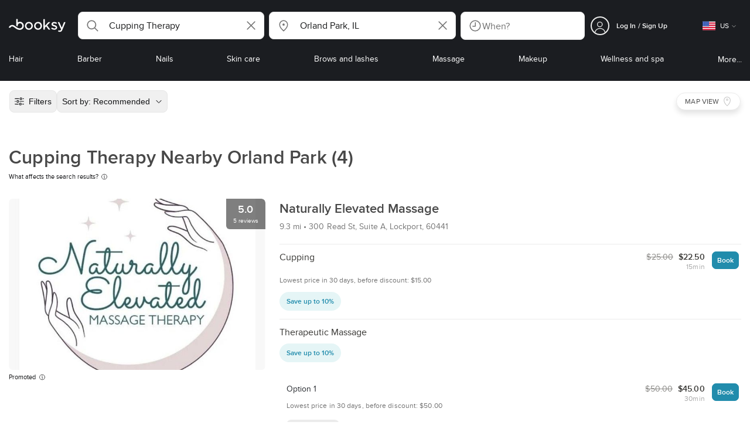

--- FILE ---
content_type: text/html; charset=utf-8
request_url: https://booksy.com/en-us/s/cupping-therapy/18278_orland-park
body_size: 49679
content:
<!doctype html>
<html data-n-head-ssr lang="en" data-n-head="%7B%22lang%22:%7B%22ssr%22:%22en%22%7D%7D">
  <head >
    <meta data-n-head="ssr" charset="utf-8"><meta data-n-head="ssr" name="viewport" content="width=device-width, initial-scale=1, maximum-scale=1"><meta data-n-head="ssr" name="fb:extensions:title" content="Booksy"><meta data-n-head="ssr" name="google-site-verification" content="xKi3xoZIdH1nrdejdc7Jb-DZfC2x7R0zDhgxVg1AWms"><meta data-n-head="ssr" name="google-site-verification" content="K2Y48etbyJ3kYzHdhNz2wgsCRQpcbfEN4bTVJ16pAGY"><meta data-n-head="ssr" data-hid="mobile-web-app-capable" name="mobile-web-app-capable" content="yes"><meta data-n-head="ssr" data-hid="apple-mobile-web-app-title" name="apple-mobile-web-app-title" content="Booksy"><meta data-n-head="ssr" data-hid="theme-color" name="theme-color" content="#00a3ad"><meta data-n-head="ssr" data-hid="og:site_name" property="og:site_name" content="Booksy"><meta data-n-head="ssr" data-hid="og:type" property="og:type" content="website"><meta data-n-head="ssr" data-hid="og:image:secure_url" property="og:image:secure_url" content="undefined"><meta data-n-head="ssr" data-hid="og:url" property="og:url" content="https://booksy.com/en-us/s/cupping-therapy/18278_orland-park"><meta data-n-head="ssr" data-hid="fb:app_id" property="fb:app_id" content="523698674383043"><meta data-n-head="ssr" data-hid="og:title" property="og:title" content="Cupping Therapy in Orland Park | Book Massage Near You"><meta data-n-head="ssr" data-hid="description" name="description" content="Find the best cupping therapy in Orland Park! Book your cupping massage at local wellness centers. See reviews &amp; photos in Orland Park."><meta data-n-head="ssr" data-hid="og:description" property="og:description" content="Find the best cupping therapy in Orland Park! Book your cupping massage at local wellness centers. See reviews &amp; photos in Orland Park."><meta data-n-head="ssr" data-hid="robots" name="robots" content="index, follow"><title>Cupping Therapy in Orland Park | Book Massage Near You</title><link data-n-head="ssr" rel="icon" type="image/x-icon" href="/favicon.ico"><link data-n-head="ssr" rel="preconnect" href="https://appsflyer.com"><link data-n-head="ssr" rel="preconnect" href="https://wa.appsflyer.com"><link data-n-head="ssr" rel="preconnect" href="https://cdn.appsflyer.com"><link data-n-head="ssr" rel="preconnect" href="https://www.google.com"><link data-n-head="ssr" rel="preconnect" href="https://cdn.apple-mapkit.com"><link data-n-head="ssr" rel="preconnect" href="https://app.link"><link data-n-head="ssr" rel="preconnect" href="https://g.doubleclick.net"><link data-n-head="ssr" rel="preconnect" href="https://storage.googleapis.com"><link data-n-head="ssr" rel="preconnect" href="https://www.google-analytics.com"><link data-n-head="ssr" rel="preconnect" href="https://connect.facebook.net"><link data-n-head="ssr" rel="preconnect" href="https://banner.appsflyer.com"><link data-n-head="ssr" rel="preconnect" href="https://impressions.onelink.me"><link data-n-head="ssr" rel="preconnect" href="https://stats.g.doubleclick.net"><link data-n-head="ssr" rel="preconnect" href="https://wa.onelink.me"><link data-n-head="ssr" rel="apple-touch-icon" sizes="180x180" href="/apple-touch-icon.png"><link data-n-head="ssr" rel="apple-touch-icon" sizes="120x120" href="/apple-touch-icon-120x120.png"><link data-n-head="ssr" rel="apple-touch-icon-precomposed" sizes="180x180" href="/apple-touch-icon-precomposed.png"><link data-n-head="ssr" rel="apple-touch-icon-precomposed" sizes="120x120" href="/apple-touch-icon-120x120-precomposed.png"><link data-n-head="ssr" rel="manifest" href="/_nuxt/manifest.4a2f12f5.json"><link data-n-head="ssr" rel="shortcut icon" href="https://dk2h3gy4kn9jw.cloudfront.net/web-2019/4a086e50/icons/icon_64.9w180g60g00.png"><link data-n-head="ssr" rel="canonical" href="https://booksy.com/en-us/s/cupping-therapy/18278_orland-park"><script data-n-head="ssr" type="text/javascript" src="https://pg.feroot.com/v1/bundle/7c7d3c18-3309-48c6-a1b8-966081b8ff7d"></script><script data-n-head="ssr" src="https://www.googletagmanager.com/gtag/js" async defer></script><script data-n-head="ssr" defer>!function(f,b,e,v,n,t,s){if(f.fbq)return;n=f.fbq=function(){n.callMethod?n.callMethod.apply(n,arguments):n.queue.push(arguments)};if(!f._fbq)f._fbq=n;n.push=n;n.loaded=!0;n.version='2.0';n.queue=[];t=b.createElement(e);t.async=!0;t.src=v;s=b.getElementsByTagName(e)[0];s.parentNode.insertBefore(t,s)}(window,document,'script','https://connect.facebook.net/en_US/fbevents.js');</script><script data-n-head="ssr" async defer>
                    <!-- Google Tag Manager -->
                    (function(w,d,s,l,i){var tD = new Date().toISOString().slice(0, 10);w[l]=w[l]||[];w[l].push({'gtm.start':
                    new Date().getTime(),event:'gtm.js'});var f=d.getElementsByTagName(s)[0],
                    j=d.createElement(s),dl=l!='dataLayer'?'&l='+l:'';j.async=true;j.src=
                    'https://www.googletagmanager.com/gtm.js?id='+i+dl+'&_='+tD;f.parentNode.insertBefore(j,f);
                    })(window,document, 'script', 'dataLayer', 'GTM-5WMDS6F');
                    <!-- End Google Tag Manager -->
                </script><link rel="preload" href="https://dk2h3gy4kn9jw.cloudfront.net/web-2019/4a086e50/8e5b4bf.js" as="script"><link rel="preload" href="https://dk2h3gy4kn9jw.cloudfront.net/web-2019/4a086e50/e3b1930.js" as="script"><link rel="preload" href="https://dk2h3gy4kn9jw.cloudfront.net/web-2019/4a086e50/be78887.js" as="script"><link rel="preload" href="https://dk2h3gy4kn9jw.cloudfront.net/web-2019/4a086e50/css/43fb8b5.css" as="style"><link rel="preload" href="https://dk2h3gy4kn9jw.cloudfront.net/web-2019/4a086e50/4d91bdb.js" as="script"><link rel="preload" href="https://dk2h3gy4kn9jw.cloudfront.net/web-2019/4a086e50/css/a408a27.css" as="style"><link rel="preload" href="https://dk2h3gy4kn9jw.cloudfront.net/web-2019/4a086e50/e5a8005.js" as="script"><link rel="preload" href="https://dk2h3gy4kn9jw.cloudfront.net/web-2019/4a086e50/img/header-bg.f0d45f5.jpg" as="image"><link rel="preload" href="https://dk2h3gy4kn9jw.cloudfront.net/web-2019/4a086e50/img/header-bg-pl.d057534.jpg" as="image"><link rel="preload" href="https://dk2h3gy4kn9jw.cloudfront.net/web-2019/4a086e50/css/1b7b9ff.css" as="style"><link rel="preload" href="https://dk2h3gy4kn9jw.cloudfront.net/web-2019/4a086e50/95325be.js" as="script"><link rel="preload" href="https://dk2h3gy4kn9jw.cloudfront.net/web-2019/4a086e50/css/88731c9.css" as="style"><link rel="preload" href="https://dk2h3gy4kn9jw.cloudfront.net/web-2019/4a086e50/2b5e390.js" as="script"><link rel="preload" href="https://dk2h3gy4kn9jw.cloudfront.net/web-2019/4a086e50/07aae2a.js" as="script"><link rel="preload" href="https://dk2h3gy4kn9jw.cloudfront.net/web-2019/4a086e50/52846db.js" as="script"><link rel="preload" href="https://dk2h3gy4kn9jw.cloudfront.net/web-2019/4a086e50/1b81e5a.js" as="script"><link rel="preload" href="https://dk2h3gy4kn9jw.cloudfront.net/web-2019/4a086e50/687be87.js" as="script"><link rel="preload" href="https://dk2h3gy4kn9jw.cloudfront.net/web-2019/4a086e50/0914280.js" as="script"><link rel="preload" href="https://dk2h3gy4kn9jw.cloudfront.net/web-2019/4a086e50/css/d25de80.css" as="style"><link rel="preload" href="https://dk2h3gy4kn9jw.cloudfront.net/web-2019/4a086e50/8beaea0.js" as="script"><link rel="preload" href="https://dk2h3gy4kn9jw.cloudfront.net/web-2019/4a086e50/css/7e87082.css" as="style"><link rel="preload" href="https://dk2h3gy4kn9jw.cloudfront.net/web-2019/4a086e50/f6a8f92.js" as="script"><link rel="preload" href="https://dk2h3gy4kn9jw.cloudfront.net/web-2019/4a086e50/css/54ee6f5.css" as="style"><link rel="preload" href="https://dk2h3gy4kn9jw.cloudfront.net/web-2019/4a086e50/2344eed.js" as="script"><link rel="preload" href="https://dk2h3gy4kn9jw.cloudfront.net/web-2019/4a086e50/css/246446a.css" as="style"><link rel="preload" href="https://dk2h3gy4kn9jw.cloudfront.net/web-2019/4a086e50/1efd165.js" as="script"><link rel="preload" href="https://dk2h3gy4kn9jw.cloudfront.net/web-2019/4a086e50/css/c93a7a4.css" as="style"><link rel="preload" href="https://dk2h3gy4kn9jw.cloudfront.net/web-2019/4a086e50/75efca1.js" as="script"><link rel="preload" href="https://dk2h3gy4kn9jw.cloudfront.net/web-2019/4a086e50/css/ea90fd2.css" as="style"><link rel="preload" href="https://dk2h3gy4kn9jw.cloudfront.net/web-2019/4a086e50/64bbdc9.js" as="script"><link rel="preload" href="https://dk2h3gy4kn9jw.cloudfront.net/web-2019/4a086e50/css/58f7990.css" as="style"><link rel="preload" href="https://dk2h3gy4kn9jw.cloudfront.net/web-2019/4a086e50/6512626.js" as="script"><link rel="preload" href="https://dk2h3gy4kn9jw.cloudfront.net/web-2019/4a086e50/css/9b45133.css" as="style"><link rel="preload" href="https://dk2h3gy4kn9jw.cloudfront.net/web-2019/4a086e50/104b8b3.js" as="script"><link rel="preload" href="https://dk2h3gy4kn9jw.cloudfront.net/web-2019/4a086e50/408f4e0.js" as="script"><link rel="preload" href="https://dk2h3gy4kn9jw.cloudfront.net/web-2019/4a086e50/b5f3aa1.js" as="script"><link rel="preload" href="https://dk2h3gy4kn9jw.cloudfront.net/web-2019/4a086e50/96706fb.js" as="script"><link rel="preload" href="https://dk2h3gy4kn9jw.cloudfront.net/web-2019/4a086e50/css/d9dc917.css" as="style"><link rel="preload" href="https://dk2h3gy4kn9jw.cloudfront.net/web-2019/4a086e50/43864ab.js" as="script"><link rel="preload" href="https://dk2h3gy4kn9jw.cloudfront.net/web-2019/4a086e50/css/00f6f38.css" as="style"><link rel="preload" href="https://dk2h3gy4kn9jw.cloudfront.net/web-2019/4a086e50/e5adb8c.js" as="script"><link rel="preload" href="https://dk2h3gy4kn9jw.cloudfront.net/web-2019/4a086e50/css/f22587c.css" as="style"><link rel="preload" href="https://dk2h3gy4kn9jw.cloudfront.net/web-2019/4a086e50/48c086b.js" as="script"><link rel="preload" href="https://dk2h3gy4kn9jw.cloudfront.net/web-2019/4a086e50/css/57fa161.css" as="style"><link rel="preload" href="https://dk2h3gy4kn9jw.cloudfront.net/web-2019/4a086e50/4565f84.js" as="script"><link rel="stylesheet" href="https://dk2h3gy4kn9jw.cloudfront.net/web-2019/4a086e50/css/43fb8b5.css"><link rel="stylesheet" href="https://dk2h3gy4kn9jw.cloudfront.net/web-2019/4a086e50/css/a408a27.css"><link rel="stylesheet" href="https://dk2h3gy4kn9jw.cloudfront.net/web-2019/4a086e50/css/1b7b9ff.css"><link rel="stylesheet" href="https://dk2h3gy4kn9jw.cloudfront.net/web-2019/4a086e50/css/88731c9.css"><link rel="stylesheet" href="https://dk2h3gy4kn9jw.cloudfront.net/web-2019/4a086e50/css/d25de80.css"><link rel="stylesheet" href="https://dk2h3gy4kn9jw.cloudfront.net/web-2019/4a086e50/css/7e87082.css"><link rel="stylesheet" href="https://dk2h3gy4kn9jw.cloudfront.net/web-2019/4a086e50/css/54ee6f5.css"><link rel="stylesheet" href="https://dk2h3gy4kn9jw.cloudfront.net/web-2019/4a086e50/css/246446a.css"><link rel="stylesheet" href="https://dk2h3gy4kn9jw.cloudfront.net/web-2019/4a086e50/css/c93a7a4.css"><link rel="stylesheet" href="https://dk2h3gy4kn9jw.cloudfront.net/web-2019/4a086e50/css/ea90fd2.css"><link rel="stylesheet" href="https://dk2h3gy4kn9jw.cloudfront.net/web-2019/4a086e50/css/58f7990.css"><link rel="stylesheet" href="https://dk2h3gy4kn9jw.cloudfront.net/web-2019/4a086e50/css/9b45133.css"><link rel="stylesheet" href="https://dk2h3gy4kn9jw.cloudfront.net/web-2019/4a086e50/css/d9dc917.css"><link rel="stylesheet" href="https://dk2h3gy4kn9jw.cloudfront.net/web-2019/4a086e50/css/00f6f38.css"><link rel="stylesheet" href="https://dk2h3gy4kn9jw.cloudfront.net/web-2019/4a086e50/css/f22587c.css"><link rel="stylesheet" href="https://dk2h3gy4kn9jw.cloudfront.net/web-2019/4a086e50/css/57fa161.css">
  </head>
  <body >
    <div data-server-rendered="true" id="__nuxt"><!----><div id="__layout"><div data-view="my-booksy" id="page" data-v-62348086><svg version="1.1" xmlns="http://www.w3.org/2000/svg" xmlns:xlink="http://www.w3.org/1999/xlink" data-v-517406a6 data-v-62348086><symbol id="logo" viewBox="0 0 76 17" data-v-5d38db51 data-v-517406a6><path d="M68.7192704,3.92109317 C68.947897,3.92009938 69.1766237,3.91910559 69.4052504,3.92129193 C70.0205293,3.92685714 70.0715021,3.99890683 69.8475823,4.5491677 C69.4793562,5.45450932 69.1116309,6.35995031 68.740701,7.26419876 C67.9064092,9.29878261 67.0702146,11.332472 66.2351216,13.3666584 C66.0423462,13.836323 65.8223319,14.291677 65.530515,14.7100621 C64.9391702,15.5578634 64.1505436,16.0114286 63.0850215,15.9997019 C62.4760515,15.9930435 61.8991273,15.8960497 61.3380258,15.6745342 C60.981216,15.5336149 60.8204864,15.4412919 61.0409013,15.0190311 C61.1295279,14.8492919 61.186309,14.6635528 61.2666237,14.4891429 C61.4802289,14.0253416 61.5024607,14.0224596 61.9753362,14.1917019 C62.1892418,14.2681242 62.4087554,14.3436522 62.6320744,14.3758509 C63.3284692,14.476323 63.859628,14.2330435 64.2337625,13.6206708 C64.4789127,13.2192795 64.5515165,12.8759255 64.3302003,12.4083478 C63.1351931,9.88332919 61.9809442,7.33922981 60.8134764,4.8013913 C60.7405722,4.64288199 60.6660658,4.48437267 60.6060801,4.32089441 C60.5173534,4.07850932 60.5878541,3.95259627 60.8444206,3.92973913 C61.0712446,3.90956522 61.3012732,3.92556522 61.5301001,3.92556522 C62.5704864,3.92864596 62.3477682,3.82121739 62.7462375,4.71821118 C63.544578,6.51478261 64.327897,8.31781366 65.1226323,10.1159752 L65.2879685,10.451677 C65.2879685,10.451677 65.3400429,10.5595031 65.4052361,10.5595031 C65.4704292,10.5595031 65.5659657,10.5704348 65.6398712,10.4387578 C65.6686123,10.387677 65.7006581,10.3120497 65.7291989,10.2386087 C65.7365093,10.2089938 65.7444206,10.1806708 65.7544349,10.1553292 C66.5092132,8.24 67.2484692,6.31870807 67.9961373,4.40059627 C68.1830043,3.92109317 68.189814,3.92337888 68.7192704,3.92109317 Z M55.8849356,7.47826087 C56.5141345,7.69659627 57.166867,7.84228571 57.7834478,8.0997764 C58.2741488,8.30469565 58.7311016,8.55542857 59.1059371,8.9383354 C60.0133333,9.86544099 59.8473963,11.5977143 58.8787124,12.4855652 C58.2754506,13.0384099 57.5522175,13.3169689 56.7358512,13.370236 C55.4143634,13.4562981 54.192618,13.1437516 53.0651073,12.4631056 C52.2714735,11.9839006 52.2565522,11.9369938 52.7903147,11.2183851 C53.1518312,10.731528 53.1050644,10.5129938 53.8513305,11.0181366 C54.7012446,11.5932422 55.6511016,11.8710062 56.6939914,11.781764 C57.0757368,11.7490683 57.4166237,11.6353789 57.6839056,11.3553292 C58.1246352,10.8934161 58.0636481,10.2828323 57.5429041,9.91145342 C57.1795851,9.65227329 56.7512732,9.5397764 56.3353791,9.40452174 C55.9523319,9.28 55.5602718,9.18320497 55.1749213,9.06544099 C54.7706438,8.94201242 54.3877969,8.76760248 54.0183691,8.56308075 C52.4512303,7.69530435 52.5358512,5.79826087 53.4781974,4.79413665 C54.0560229,4.17848447 54.7804578,3.8649441 55.6211588,3.81018634 C55.7962089,3.79875776 55.9725608,3.80849689 56.1483119,3.80849689 C57.2354649,3.76924224 58.221774,4.10713043 59.1545064,4.62618634 C59.5394564,4.84054658 59.5616881,4.95055901 59.3401717,5.33654658 C59.2184979,5.54862112 59.0845064,5.75363975 58.9580258,5.96303106 C58.8360515,6.16477019 58.6664092,6.19915528 58.4621173,6.10275776 C58.3509585,6.05038509 58.2429041,5.99145342 58.1358512,5.93132919 C57.530186,5.5910559 56.8734478,5.39796273 56.186867,5.34231056 C55.7859943,5.30981366 55.3799142,5.38742857 55.0250072,5.60655901 C54.4215451,5.9788323 54.4044206,6.65093168 54.9811445,7.06017391 C55.2567382,7.25575155 55.5691845,7.36874534 55.8849356,7.47826087 Z M47.6083119,7.71786335 C47.3660658,7.97187578 47.3630615,7.99234783 47.5883834,8.288 C48.6699285,9.70742857 49.7561803,11.1234783 50.8378255,12.5429068 C50.9590987,12.701913 51.1876252,12.8420373 51.0763662,13.0778634 C50.9678112,13.3084224 50.7187554,13.254559 50.5112589,13.2564472 C50.2298569,13.2589317 49.9473534,13.2418385 49.6673534,13.2610186 C49.3550072,13.2824845 49.1411016,13.1703851 48.9514306,12.9201491 C48.2012589,11.9301366 47.4353648,10.9518509 46.6723748,9.97147826 C46.0563948,9.18012422 46.1486266,9.22554037 45.6666381,9.66807453 C45.3447783,9.98559006 44.9403004,10.3986087 44.790186,10.6105839 C44.728598,10.7213913 44.6778255,10.8360745 44.6393705,10.9554286 C44.5548498,11.2838758 44.5837911,11.6273292 44.5837911,11.6273292 L44.5837911,12.0661863 C44.6008155,12.2518261 44.5929041,12.441441 44.5837911,12.6302609 C44.580887,12.6883975 44.5779828,12.7464348 44.5756795,12.8042733 C44.5620601,13.1372919 44.4618169,13.2407453 44.1317454,13.2535652 C43.8156938,13.2658882 43.4983405,13.2662857 43.182289,13.2532671 C42.8282833,13.238559 42.7701001,13.1769441 42.7673963,12.8006957 C42.7607868,11.9106584 42.7648927,11.0205217 42.7648927,10.1304845 C42.7647926,8.99607453 42.7647926,7.8616646 42.7647926,6.72725466 C42.7647926,4.82504348 42.7647926,2.92273292 42.7648927,1.02042236 C42.7649928,0.880795031 42.7693991,0.741167702 42.7665951,0.601639752 C42.7621888,0.384397516 42.8816595,0.272298137 43.0849499,0.265838509 C43.453877,0.254012422 43.8239056,0.247950311 44.1925322,0.263751553 C44.4539056,0.274981366 44.5524464,0.393540373 44.5754793,0.665440994 C44.585794,0.786881988 44.5784835,0.909614907 44.5784835,1.03185093 C44.5784835,3.28318012 44.5756795,5.53450932 44.5837911,7.78583851 L44.5837911,8.21465839 C44.6046209,8.24924224 44.6378684,8.27746584 44.6906438,8.29515528 C44.8526753,8.34951553 44.9703433,8.11915528 45.0878112,7.99761491 C46.3048498,6.73898137 47.5209871,5.47945342 48.7274106,4.21078261 C48.9237911,4.00427329 49.1246781,3.89913043 49.4156938,3.91562733 C49.8013448,3.93749068 50.1891989,3.92288199 50.5761516,3.9213913 C50.7407868,3.92069565 50.9028183,3.93361491 50.9778255,4.10603727 C51.0522318,4.27696894 50.8971102,4.35845963 50.8056795,4.45197516 C50.1320172,5.14047205 49.4520458,5.82290683 48.7769814,6.51001242 C48.3843205,6.90971429 47.9949642,7.31249689 47.6083119,7.71786335 Z M31.2661439,8.57639752 C31.2714735,5.99016149 33.2021316,3.73684472 36.1541488,3.73475488 C39.2325465,3.73257143 41.1077253,6.21962733 40.9995708,8.5938882 C41.0656652,10.8840745 39.3444063,13.4264845 36.1220029,13.4359764 C33.1684835,13.4446708 31.2608584,11.2054658 31.2661439,8.57639752 Z M39.1888841,8.62996273 C39.2723033,7.09614907 37.9856652,5.2301118 35.9073963,5.39309317 C34.8532904,5.4757764 34.072475,5.95875776 33.5519313,6.84144099 C33.0815594,7.63935404 32.9596853,8.50653416 33.1931187,9.41376398 C33.723176,11.4734907 35.8766524,12.3437516 37.5716738,11.4321491 C38.6797568,10.8360745 39.141216,9.84198758 39.1888841,8.62996273 Z M19.9487953,8.58414907 C19.9506009,6.16159006 21.7844206,3.73078261 24.8307725,3.7330651 C27.8595994,3.73525466 29.7346781,6.10524224 29.696123,8.58583851 C29.7094421,11.1327205 27.8129328,13.455205 24.7633763,13.4356273 C21.7395565,13.4162484 19.9468956,11.0423851 19.9487953,8.58414907 Z M27.0669671,10.7989068 C28.0356509,9.69609938 28.156824,8.03895652 27.3656938,6.80318012 C26.7768526,5.88322981 25.9416595,5.38186335 24.6663376,5.39160248 C24.0426466,5.3567205 23.3829041,5.62146584 22.8047783,6.1355528 C21.5374678,7.2626087 21.4040773,9.40531677 22.5594278,10.7364969 C23.8494707,12.2229068 25.966495,12.0518758 27.0669671,10.7989068 Z M11.5540057,4.13714286 C12.2692275,3.71627329 13.0633619,3.49247205 13.86701,3.52556522 C15.5752504,3.59602484 16.9225751,4.36849689 17.8147496,5.84606211 C18.3441059,6.72268323 18.528269,7.67890683 18.5148498,8.69932919 C18.4997282,9.84546584 18.1719599,10.8653913 17.432103,11.7391304 C16.5022747,12.8373665 15.3007582,13.3676522 13.855794,13.488795 C11.7246495,13.6675776 9.99407725,12.8000994 8.36835479,11.5917516 C7.56600858,10.9953789 6.75735336,10.4087453 5.91174535,9.87329193 C5.53831187,9.63686957 5.14134478,9.45729193 4.71353362,9.34439752 C3.75246066,9.09078261 2.82773963,9.45699379 2.30879828,10.297441 C2.26283262,10.3717764 2.21376252,10.4455155 2.17911302,10.525118 C2.07516452,10.7639255 1.89741059,10.8585342 1.63643777,10.8502857 C1.24988555,10.8380621 0.862432046,10.855354 0.475879828,10.8448199 C0.0154220315,10.8321988 -0.0984406295,10.6686211 0.0806151645,10.2508323 C0.687181688,8.83537888 1.75640916,7.94265839 3.25995708,7.5986087 C4.65454936,7.27950311 5.94469242,7.56024845 7.10034335,8.40367702 C7.78001431,8.89957764 8.43925608,9.42350311 9.1267382,9.90817391 C10.0598712,10.565764 11.0185408,11.2018882 12.1323319,11.5088696 C13.30701,11.8325466 14.4624607,11.7913043 15.5036481,11.0456646 C16.1158226,10.6073043 16.5193991,10.0289193 16.6349642,9.28546584 C16.7895851,8.29058385 16.6842346,7.34081988 16.0550358,6.4992795 C14.8686409,4.91259627 12.5534335,4.98951553 11.47299,6.66802484 C11.1653505,7.14593789 10.972475,7.66409938 11.0038197,8.24745342 C11.0168383,8.49103106 11.0203433,8.73768944 10.9962089,8.9797764 C10.9677682,9.26419876 10.8030329,9.37202484 10.5654936,9.24879503 C10.1291702,9.02270807 9.7241917,8.74255901 9.33563662,8.44223602 C9.14246066,8.29296894 9.1772103,8.06886957 9.17711016,7.86067081 C9.17701001,6.65649689 9.17711016,5.45212422 9.17851216,4.24795031 C9.17851216,3.04367702 9.17620887,1.83940373 9.17951359,0.635130435 C9.18091559,0.0835776398 9.21536481,0.0546583851 9.78818312,0.0483975155 C9.96403433,0.0465093168 10.1398856,0.0465093168 10.3157368,0.0483975155 C10.9151931,0.0548571429 11.0038197,0.144 11.0057225,0.759354037 C11.0083262,1.56223602 11.0064235,2.36501863 11.0064235,3.16790062 C11.0064235,3.37729193 11.0060229,3.58678261 11.0065236,3.79617391 C11.0079256,4.44710559 11.013133,4.45545342 11.5540057,4.13714286 Z" id="Shape" data-v-5d38db51></path></symbol></svg> <header data-testid="header" class="purify_sOU1G3rMo8M8Irio1GksdQ== purify_Iv6nBt77AdqR7o3HWZSrWw=="><!----> <section style="min-height:auto;"><div class="purify_ysvwEdRYGZiU1zmxHt7Suw=="><div class="purify_rlJqDBNklBJQClhNX8wR7A== purify_5lh6T3e9rsnraktSdFHHmA=="><div class="purify_6Wf2uaPg+Gpg00jLJvXXWQ=="><a href="/en-us/" data-testid="home-link" class="nuxt-link-active purify_IiGT0FxDWWwP-ar3nB0UTw=="><svg viewBox="0 0 76 17" class="icon purify_Xo8GXQinolmJM5aoyT4VwA==" data-v-5d38db51><title data-v-5d38db51>Booksy logo</title> <use xmlns:xlink="http://www.w3.org/1999/xlink" xlink:href="#logo" data-v-5d38db51></use></svg></a></div> <div class="purify_7YfSmChmSIuJRNbU1BE59g== purify_ZK+2ziiuCkfxer0oW4ZwIw=="><div data-testid="search-what-desktop"><div data-testid="what-search-dropdown" class="b-dropdown b-input-dropdown b-w-100p purify_URXoMpRou7ugTP4XCptk2A=="><div role="button" class="b-dropdown-toggle"><div class="b-form-field"><!----> <div class="b-form-group purify_MTLEmVXNC6RaiuoKU0omkQ=="><div class="b-form-group-icon"><svg xmlns="http://www.w3.org/2000/svg" fill="none" viewBox="0 0 24 24" role="img" width="24" height="24" class="b-icon"><path fill="currentColor" fill-rule="evenodd" d="M10.33 2.5a7.83 7.83 0 1 0 4.943 13.904l4.861 4.862a.8.8 0 0 0 1.132-1.132l-4.862-4.862A7.83 7.83 0 0 0 10.33 2.5zM4.1 10.33a6.23 6.23 0 1 1 12.46 0 6.23 6.23 0 0 1-12.46 0z" clip-rule="evenodd"></path></svg></div> <!----> <input type="text" placeholder="Search services or businesses" value="Cupping Therapy" class="b-form-control purify_OvCnG2pVikn-QHwjez697A=="> <!----> <!----> <!----> <!----> <div class="b-form-group-addon-after"><div class="b-actions"><svg xmlns="http://www.w3.org/2000/svg" fill="none" viewBox="0 0 24 24" role="img" width="24" height="24" data-testid="search-dropdown-clear-icon" class="b-mr-1 b-icon"><path fill="currentColor" fill-rule="evenodd" d="M3.265 3.265a.9.9 0 0 1 1.272 0L12 10.727l7.463-7.462a.9.9 0 1 1 1.272 1.272L13.273 12l7.462 7.463a.9.9 0 0 1-1.272 1.272L12 13.273l-7.463 7.462a.9.9 0 0 1-1.272-1.272L10.727 12 3.265 4.537a.9.9 0 0 1 0-1.272z" clip-rule="evenodd"></path></svg></div></div> <!----></div> <!----></div></div> <!----></div></div> <div data-testid="search-where-desktop"><div data-testid="where-search-dropdown" class="b-dropdown b-input-dropdown b-w-100p purify_URXoMpRou7ugTP4XCptk2A=="><div role="button" class="b-dropdown-toggle"><div class="b-form-field"><!----> <div class="b-form-group purify_MTLEmVXNC6RaiuoKU0omkQ=="><div class="b-form-group-icon"><svg xmlns="http://www.w3.org/2000/svg" fill="none" viewBox="0 0 24 24" role="img" width="24" height="24" class="b-icon"><path fill="currentColor" d="M12 11.85a1.899 1.899 0 1 0 0-3.799 1.899 1.899 0 0 0 0 3.798z"></path><path fill="currentColor" fill-rule="evenodd" d="M12 2.5c-4.072 0-7.44 3.272-7.44 7.389 0 2.48.977 4.606 2.316 6.46 1.306 1.808 2.993 3.41 4.52 4.859l.092.086a.75.75 0 0 0 1.026.006c1.576-1.462 3.302-3.09 4.629-4.942 1.333-1.862 2.297-3.994 2.297-6.469C19.44 5.772 16.073 2.5 12 2.5zM6.06 9.889C6.06 6.619 8.736 4 12 4c3.263 0 5.94 2.62 5.94 5.889 0 2.062-.797 3.893-2.017 5.595-1.093 1.526-2.498 2.911-3.914 4.237-1.409-1.342-2.816-2.725-3.917-4.25-1.226-1.698-2.033-3.52-2.033-5.582z" clip-rule="evenodd"></path></svg></div> <!----> <input type="text" placeholder="Where?" value="Orland Park, IL" class="b-form-control purify_OvCnG2pVikn-QHwjez697A=="> <!----> <!----> <!----> <!----> <div class="b-form-group-addon-after"><div class="b-actions"><svg xmlns="http://www.w3.org/2000/svg" fill="none" viewBox="0 0 24 24" role="img" width="24" height="24" data-testid="search-dropdown-clear-icon" class="b-mr-1 b-icon"><path fill="currentColor" fill-rule="evenodd" d="M3.265 3.265a.9.9 0 0 1 1.272 0L12 10.727l7.463-7.462a.9.9 0 1 1 1.272 1.272L13.273 12l7.462 7.463a.9.9 0 0 1-1.272 1.272L12 13.273l-7.463 7.462a.9.9 0 0 1-1.272-1.272L10.727 12 3.265 4.537a.9.9 0 0 1 0-1.272z" clip-rule="evenodd"></path></svg></div></div> <!----></div> <!----></div></div> <!----></div> <div data-testid="search-where-desktop-location-tutorial" class="modal modal -size-sm" style="display:none;"><div data-testid="location-tutorial-modal" class="modal__content"><div class="b-px-6 b-pt-6 b-flex b-justify-end"><button type="button" data-testid="where-search-dropdown-tutorial-modal-btn" class="b-button b-line-base b-button-lite b-button-icononly purify_kor-DHlneZEARZEgcKfFCg=="><svg xmlns="http://www.w3.org/2000/svg" fill="none" viewBox="0 0 24 24" role="img" width="24" height="24" class="b-button-icon b-icon b-text-default"><path fill="currentColor" fill-rule="evenodd" d="M3.265 3.265a.9.9 0 0 1 1.272 0L12 10.727l7.463-7.462a.9.9 0 1 1 1.272 1.272L13.273 12l7.462 7.463a.9.9 0 0 1-1.272 1.272L12 13.273l-7.463 7.462a.9.9 0 0 1-1.272-1.272L10.727 12 3.265 4.537a.9.9 0 0 1 0-1.272z" clip-rule="evenodd"></path></svg> <!----> <!----></button></div> <div class="b-pb-10 b-px-10"><div><span data-testid="location-tutorial-header" class="b-h1 b-mb-4"></span> <p class="b-font-h5 b-mb-8"></p> <div class="b-flex b-flex-column b-flex-gap-4"><div class="b-flex b-flex-gap-3 b-items-center"><span class="purify_6S-SQF5vHQu57U44FfTfIA==">1</span> <span class="b-font-h5">Click on the three-dot menu icon in the top-right corner of the browser window</span></div><div class="b-flex b-flex-gap-3 b-items-center"><span class="purify_6S-SQF5vHQu57U44FfTfIA==">2</span> <span class="b-font-h5">Select &quot;Settings&quot; from the dropdown menu.</span></div><div class="b-flex b-flex-gap-3 b-items-center"><span class="purify_6S-SQF5vHQu57U44FfTfIA==">3</span> <span class="b-font-h5">Scroll down and click on &quot;Privacy and security&quot; in the left sidebar.</span></div><div class="b-flex b-flex-gap-3 b-items-center"><span class="purify_6S-SQF5vHQu57U44FfTfIA==">4</span> <span class="b-font-h5">Click on &quot;Site settings&quot; and scroll down to find the &quot;Location&quot; option.</span></div><div class="b-flex b-flex-gap-3 b-items-center"><span class="purify_6S-SQF5vHQu57U44FfTfIA==">5</span> <span class="b-font-h5">Toggle the switch to allow sites to request your physical location.</span></div><div class="b-flex b-flex-gap-3 b-items-center"><span class="purify_6S-SQF5vHQu57U44FfTfIA==">6</span> <span class="b-font-h5">Go back to Booksy and in the location search window click &quot;Use my current location&quot;.</span></div> <div class="b-mt-6 b-font-h5 text"><span>Read more: </span> <span data-testid="location-tutorial-read-more" class="purify_lQYyrxPSaZNSb1+UfiAaQw== b-link"></span></div></div></div></div></div></div></div> <div data-testid="search-when"><div data-testid="search-when-trigger" role="button" class="b-flex b-items-center b-justify-between b-w-100p b-rounded-lg b-py-3 b-pl-3 b-pr-2 b-cursor-pointer purify_0z9tUkFxMolaGQGZEyeu0Q=="><div class="purify_1ZOX0yt5SoN7fc3Jc-W6YA== b-flex b-items-center b-h-100p"><svg xmlns="http://www.w3.org/2000/svg" fill="none" viewBox="0 0 24 24" role="img" width="24" height="24" class="b-icon b-text-secondary purify_TfQhpwTdr2TAFQl+3khKSg=="><path fill="currentColor" d="M11.51 6.622a.75.75 0 0 1 1.5 0v6.052a.75.75 0 0 1-.75.75H7.83a.75.75 0 0 1 0-1.5h3.679V6.622z"></path><path fill="currentColor" fill-rule="evenodd" d="M12 2.5a9.5 9.5 0 1 0 0 19 9.5 9.5 0 0 0 0-19zM4 12a8 8 0 1 1 16 0 8 8 0 0 1-16 0z" clip-rule="evenodd"></path></svg> <span data-testid="search-when-trigger-placeholder" class="purify_5lS6SbZjDMnyQasiuQAQow==">
            When?
        </span></div> <!----></div> <div class="modal modal -size-sm" style="display:none;"><section class="modal__content"><div data-testid="search-when-modal" class="b-flex b-flex-column b-justify-between b-h-100p" data-v-c8a16ac2><div class="b-mt-6 b-mx-6" data-v-c8a16ac2><header class="b-mb-8 purify_-9C03J1T8-hXip98hqaV5Q==" data-v-c8a16ac2><!----> <div class="b-flex b-items-center b-justify-between"><span class="b-h2 b-font-bold">
            Preferred time
        </span> <button type="button" data-testid="search-when-modal-back-button-desktop" class="b-px-0 b-button b-line-base b-button-lite b-button-icononly b-button-size-xs purify_kor-DHlneZEARZEgcKfFCg=="><svg xmlns="http://www.w3.org/2000/svg" fill="none" viewBox="0 0 24 24" role="img" width="24" height="24" class="b-button-icon b-icon b-text-default"><path fill="currentColor" fill-rule="evenodd" d="M3.265 3.265a.9.9 0 0 1 1.272 0L12 10.727l7.463-7.462a.9.9 0 1 1 1.272 1.272L13.273 12l7.462 7.463a.9.9 0 0 1-1.272 1.272L12 13.273l-7.463 7.462a.9.9 0 0 1-1.272-1.272L10.727 12 3.265 4.537a.9.9 0 0 1 0-1.272z" clip-rule="evenodd"></path></svg> <!----> <!----></button></div></header> <section class="purify_4HCtKtUDJUltiUFPlIOj5A==" data-v-c8a16ac2><div data-testid="search-when-modal-datepicker" class="b-datepicker" data-v-47ed1a38 data-v-c8a16ac2><div class="b-datepicker-header-row" data-v-47ed1a38><div class="b-datepicker-month-row" data-v-47ed1a38><div data-testid="b-datepicker-prev-month" class="b-datepicker-nav b-datepicker-nav-disabled" data-v-47ed1a38><svg xmlns="http://www.w3.org/2000/svg" fill="none" viewBox="0 0 24 24" role="img" width="24" height="24" class="b-datepicker-nav-icon b-icon b-icon-rotate-90" data-v-47ed1a38><path fill="currentColor" fill-rule="evenodd" d="M6.22 8.97a.75.75 0 0 1 1.06 0L12 13.69l4.72-4.72a.75.75 0 1 1 1.06 1.06l-5.25 5.25a.75.75 0 0 1-1.06 0l-5.25-5.25a.75.75 0 0 1 0-1.06z" clip-rule="evenodd"></path></svg></div> <div class="b-datepicker-title" data-v-47ed1a38>
                January 2026
            </div> <div data-testid="b-datepicker-next-month" class="b-datepicker-nav" data-v-47ed1a38><svg xmlns="http://www.w3.org/2000/svg" fill="none" viewBox="0 0 24 24" role="img" width="24" height="24" class="b-datepicker-nav-icon b-icon b-icon-rotate-270" data-v-47ed1a38><path fill="currentColor" fill-rule="evenodd" d="M6.22 8.97a.75.75 0 0 1 1.06 0L12 13.69l4.72-4.72a.75.75 0 1 1 1.06 1.06l-5.25 5.25a.75.75 0 0 1-1.06 0l-5.25-5.25a.75.75 0 0 1 0-1.06z" clip-rule="evenodd"></path></svg></div></div></div> <ul class="b-datepicker-row" data-v-47ed1a38><li class="b-datepicker-day-name" data-v-47ed1a38>
            Sun
        </li><li class="b-datepicker-day-name" data-v-47ed1a38>
            Mon
        </li><li class="b-datepicker-day-name" data-v-47ed1a38>
            Tue
        </li><li class="b-datepicker-day-name" data-v-47ed1a38>
            Wed
        </li><li class="b-datepicker-day-name" data-v-47ed1a38>
            Thu
        </li><li class="b-datepicker-day-name" data-v-47ed1a38>
            Fri
        </li><li class="b-datepicker-day-name" data-v-47ed1a38>
            Sat
        </li></ul> <ul class="b-datepicker-days-row" data-v-47ed1a38><li class="b-datepicker-day-other b-datepicker-day-disabled" data-v-47ed1a38><span data-v-47ed1a38>28</span></li><li class="b-datepicker-day-other b-datepicker-day-disabled" data-v-47ed1a38><span data-v-47ed1a38>29</span></li><li class="b-datepicker-day-other b-datepicker-day-disabled" data-v-47ed1a38><span data-v-47ed1a38>30</span></li><li class="b-datepicker-day-other b-datepicker-day-disabled" data-v-47ed1a38><span data-v-47ed1a38>31</span></li><li class="b-datepicker-day-disabled" data-v-47ed1a38><span data-v-47ed1a38>1</span></li><li class="b-datepicker-day-disabled" data-v-47ed1a38><span data-v-47ed1a38>2</span></li><li class="b-datepicker-day-disabled" data-v-47ed1a38><span data-v-47ed1a38>3</span></li></ul><ul class="b-datepicker-days-row" data-v-47ed1a38><li class="b-datepicker-day-disabled" data-v-47ed1a38><span data-v-47ed1a38>4</span></li><li class="b-datepicker-day-disabled" data-v-47ed1a38><span data-v-47ed1a38>5</span></li><li class="b-datepicker-day-disabled" data-v-47ed1a38><span data-v-47ed1a38>6</span></li><li class="b-datepicker-day-disabled" data-v-47ed1a38><span data-v-47ed1a38>7</span></li><li class="b-datepicker-day-disabled" data-v-47ed1a38><span data-v-47ed1a38>8</span></li><li class="b-datepicker-day-disabled" data-v-47ed1a38><span data-v-47ed1a38>9</span></li><li class="b-datepicker-day-disabled" data-v-47ed1a38><span data-v-47ed1a38>10</span></li></ul><ul class="b-datepicker-days-row" data-v-47ed1a38><li class="b-datepicker-day-disabled" data-v-47ed1a38><span data-v-47ed1a38>11</span></li><li class="b-datepicker-day-disabled" data-v-47ed1a38><span data-v-47ed1a38>12</span></li><li class="b-datepicker-day-disabled" data-v-47ed1a38><span data-v-47ed1a38>13</span></li><li class="b-datepicker-day-disabled" data-v-47ed1a38><span data-v-47ed1a38>14</span></li><li class="b-datepicker-day-disabled" data-v-47ed1a38><span data-v-47ed1a38>15</span></li><li class="b-datepicker-day-disabled" data-v-47ed1a38><span data-v-47ed1a38>16</span></li><li class="b-datepicker-day-disabled" data-v-47ed1a38><span data-v-47ed1a38>17</span></li></ul><ul class="b-datepicker-days-row" data-v-47ed1a38><li class="b-datepicker-day-today" data-v-47ed1a38><span data-v-47ed1a38>18</span></li><li data-v-47ed1a38><span data-v-47ed1a38>19</span></li><li data-v-47ed1a38><span data-v-47ed1a38>20</span></li><li data-v-47ed1a38><span data-v-47ed1a38>21</span></li><li data-v-47ed1a38><span data-v-47ed1a38>22</span></li><li data-v-47ed1a38><span data-v-47ed1a38>23</span></li><li data-v-47ed1a38><span data-v-47ed1a38>24</span></li></ul><ul class="b-datepicker-days-row" data-v-47ed1a38><li data-v-47ed1a38><span data-v-47ed1a38>25</span></li><li data-v-47ed1a38><span data-v-47ed1a38>26</span></li><li data-v-47ed1a38><span data-v-47ed1a38>27</span></li><li data-v-47ed1a38><span data-v-47ed1a38>28</span></li><li data-v-47ed1a38><span data-v-47ed1a38>29</span></li><li data-v-47ed1a38><span data-v-47ed1a38>30</span></li><li data-v-47ed1a38><span data-v-47ed1a38>31</span></li></ul></div></section> <div class="purify_iKNebPRwkDCZFbU82Urt6Q== b-mt-4" data-v-c8a16ac2><!----></div></div> <footer class="b-flex b-justify-center b-mx-4 b-flex-gap-2 purify_qOWEErU6hOwcYhsD+DOdaw==" data-v-c8a16ac2><!----> <button type="button" data-testid="search-when-modal-submit-button" class="b-button b-line-base b-button-primary b-button-block b-button-color-sea purify_kor-DHlneZEARZEgcKfFCg== purify_fDT3AUrYFqBvb2nfq4L1RQ==" data-v-c8a16ac2><!----> <span class="b-button-text">
            Schedule
        </span> <!----></button></footer></div></section></div></div></div> <div class="purify_L1rGNbVb1UCNNsTswxJc-A=="><div class="purify_wTh+HXqhCfkLGdFyiQSVBA=="><!----></div> <span data-testid="select-country" class="purify_a7+oDVYW-6TY1+6PDs-DLw=="><!----> <span class="purify_JfJ7xYNQ6ZGCToJPC3aN4w== purify_l8wESnkSHhsMN3do4Y0s6w== purify_9etQQJGx4uReNCHDGCNV3g==">
                            us
                        </span> <!----></span> <!----> <!----></div></div></div></section> <!----> <section><div class="purify_A50mJkUS2cW-oQxga63kRg=="><div data-testid="categories-list" data-v-789ec361><!----> <ul class="list" data-v-789ec361><li data-v-789ec361><a href="/en-us/s/hair-salon/18278_orland-park" data-testid="category-Hair" data-v-789ec361><div class="name" data-v-789ec361>
                    Hair
                </div></a></li><li data-v-789ec361><a href="/en-us/s/barber-shop/18278_orland-park" data-testid="category-Barber" data-v-789ec361><div class="name" data-v-789ec361>
                    Barber
                </div></a></li><li data-v-789ec361><a href="/en-us/s/nail-salon/18278_orland-park" data-testid="category-Nails" data-v-789ec361><div class="name" data-v-789ec361>
                    Nails
                </div></a></li><li data-v-789ec361><a href="/en-us/s/skin-care/18278_orland-park" data-testid="category-Skin care" data-v-789ec361><div class="name" data-v-789ec361>
                    Skin care
                </div></a></li><li data-v-789ec361><a href="/en-us/s/brows-lashes/18278_orland-park" data-testid="category-Brows and lashes" data-v-789ec361><div class="name" data-v-789ec361>
                    Brows and lashes
                </div></a></li><li data-v-789ec361><a href="/en-us/s/massage/18278_orland-park" data-testid="category-Massage" data-v-789ec361><div class="name" data-v-789ec361>
                    Massage
                </div></a></li><li data-v-789ec361><a href="/en-us/s/makeup/18278_orland-park" data-testid="category-Makeup" data-v-789ec361><div class="name" data-v-789ec361>
                    Makeup
                </div></a></li><li data-v-789ec361><a href="/en-us/s/wellness-day-spa/18278_orland-park" data-testid="category-Wellness and spa" data-v-789ec361><div class="name" data-v-789ec361>
                    Wellness and spa
                </div></a></li> <li class="dropdownContainer" data-v-789ec361><span data-testid="more-categories" class="moreBtn" data-v-789ec361>
                    More...
                </span> <div data-testid="more-categories-dropdown" class="dropdown purify_IOky1SMDUIIoCuNiDSyrcQ==" data-v-789ec361><a href="/en-us/s/braids-locs/18278_orland-park" data-testid="category-Braids and locs" class="link" data-v-789ec361><div data-v-789ec361>Braids and locs</div></a><a href="/en-us/s/tattoo-shop/18278_orland-park" data-testid="category-Tattoos" class="link" data-v-789ec361><div data-v-789ec361>Tattoos</div></a><a href="/en-us/s/aesthetic-medicine/18278_orland-park" data-testid="category-Medical aesthetics" class="link" data-v-789ec361><div data-v-789ec361>Medical aesthetics</div></a><a href="/en-us/s/hair-removal/18278_orland-park" data-testid="category-Hair removal" class="link" data-v-789ec361><div data-v-789ec361>Hair removal</div></a><a href="/en-us/s/home-services/18278_orland-park" data-testid="category-Home services" class="link" data-v-789ec361><div data-v-789ec361>Home services</div></a><a href="/en-us/s/piercing/18278_orland-park" data-testid="category-Piercing" class="link" data-v-789ec361><div data-v-789ec361>Piercing</div></a><a href="/en-us/s/pet-services/18278_orland-park" data-testid="category-Pet services" class="link" data-v-789ec361><div data-v-789ec361>Pet services</div></a><a href="/en-us/s/dental-orthodontics/18278_orland-park" data-testid="category-Dental and orthodontics" class="link" data-v-789ec361><div data-v-789ec361>Dental and orthodontics</div></a><a href="/en-us/s/health-fitness/18278_orland-park" data-testid="category-Health and fitness" class="link" data-v-789ec361><div data-v-789ec361>Health and fitness</div></a><a href="/en-us/s/professional-services/18278_orland-park" data-testid="category-Professional services" class="link" data-v-789ec361><div data-v-789ec361>Professional services</div></a><a href="/en-us/s/other/18278_orland-park" data-testid="category-Other" class="link" data-v-789ec361><div data-v-789ec361>Other</div></a></div></li></ul></div></div></section> <div class="modal [ modal -size-sm -with-margin ]" style="display:none;"></div></header> <main class="mainSection" data-v-62348086><div id="searchView" class="pageView" data-v-6891e760 data-v-62348086><div class="b-flex b-justify-between b-items-center b-pt-4 b-pb-2 b-px-4 b-bg-primary purify_MQro-en92yx8HEoskic5AA== purify_3ntvGKnFBO1cOnCnOaBrRQ==" data-v-6891e760><div class="b-flex b-flex-gap-3" data-v-6891e760><!----><!----><!----></div> <div data-v-035b5090 data-v-6891e760><div class="purify_jIwtf0yZp1o9bP8WUgmM9g==" data-v-035b5090><div class="purify_T7UZjpUn1GuALtnakANOlQ== purify_gW3dT3NLOxl-W0WoW9bazA== purify_l8wESnkSHhsMN3do4Y0s6w== purify_9etQQJGx4uReNCHDGCNV3g==">
        Map view
        <!----></div></div> <div class="modal modal -close-on-left -size-lg" style="display:none;" data-v-035b5090><div class="modal__content" data-v-035b5090><div class="purify_jv3dfla7j3NHNVhJ-Px2Cw==" data-v-035b5090><!----></div> <!----></div></div></div></div> <div class="purify_nBjP4FBmmVZEN58EGRvXlA==" data-v-6891e760><h1 data-testid="results-title" class="purify_K-mCOnkmEFVmCrLoqdqpFQ== purify_OGkAbDLb+QsMv4JzzeUxIw== purify_RkNsxMFAhvV-W05H-uL1fg==" data-v-6891e760><!---->
            Cupping Therapy Nearby Orland Park
            (4)</h1> <div class="purify_ImwiO1NpailL0G-r5NSsMw== purify_l8wESnkSHhsMN3do4Y0s6w== purify_52P5GEYkYEeXjRCTMzk16Q==" data-v-6891e760><!----></div></div> <!----> <!----> <section class="purify_tT0vQVN0EHYt0xeGCAu2Fw==" data-v-6891e760><!----> <div id="search-results" data-ba-screen-name="explore" data-v-6891e760><!----> <ul><li><div data-business-id="1518186" data-is-blisting="false" class="business-list-item purify_fEo9WZ9+2Y3qk5dk6hLkGg== purify_JTfOOmPEVGG91NdCjw+7TA== purify_MEN6oGpfJ7RB7AQXQU9ovA=="><div><a href="/en-us/1518186_naturally-elevated-massage_massage_19307_lockport#ba_s=sr_1"><div class="purify_HV2TdhUiJF3sp1bde3Q9IQ== purify_PKrQ8dPCqlSY+jU1ryPF6A=="><div class="purify_rzSvk7+9X+5lKvMFLKdbog== purify_ZSzZ4lU3y5MPAEpB5waBJw==" style="padding-top:66.66666666666666%;"><!----></div> <!----> <div class="purify_usyv2rpvGUtUwrML9gAdkw== purify_l8wESnkSHhsMN3do4Y0s6w== purify_g832ubIS3YCPUO7s+fO+Zw== purify_EMWgrbHdkyX80BSf+nxMJg== purify_Joz24L481CgDV0o0b4TJpA=="><div data-testid="rank-average" class="purify_OWJikJGn+bo5eOkO1YvPjA== purify_NfHPFFw1TZxT-R2hYgiVug== purify_OGkAbDLb+QsMv4JzzeUxIw==">
        5.0
    </div> <div data-testid="rank-label" class="purify_Auh1nh616fUa8x+utD7ayQ== purify_JzmjgBf2j2CAW0RpD+YGRQ==">
        5 reviews
    </div></div> <!----></div> <!----> <!----> <!----> <!----></a> <div class="b-mb-1 purify_pIjgsOBKYCiLPd8RBcxlqA== purify_l8wESnkSHhsMN3do4Y0s6w== purify_52P5GEYkYEeXjRCTMzk16Q=="><!----></div></div> <div class="purify_XvVzXt5z6njIijkq6192tw=="><!----> <a href="/en-us/1518186_naturally-elevated-massage_massage_19307_lockport#ba_s=sr_1"><div class="b-pb-3 purify_9fiPWvrWgClxMRS+e0aaRA== purify_7HAIx6NCBTnahUxpX3OxdA=="><!----> <div class="purify_xxgusv0OgjQV0tgbZe7Z5w=="><div style="width: 100%;"><h2 data-testid="business-name" class="purify_6JRwNFzf2y8tp1pQg3bbKg== purify_0KNycLd1byMcu6AjH5NVXQ==">
                Naturally Elevated Massage
            </h2> <div class="purify_sIx2wE-uCY0-2aBH71dJYw== purify_l8wESnkSHhsMN3do4Y0s6w== purify_9etQQJGx4uReNCHDGCNV3g=="><div><span data-testid="business-distance" class="purify_lS5JkUmjdSbxWdvRKt4jqA==">
                        9.3 mi
                    </span>
                    300 Read St, Suite A, Lockport, 60441
                </div></div> <!----> <!----> <!----> <div class="b-flex b-flex-gap-2 b-mt-2"><!----> <!----> <!----> <!----></div></div> <!----></div></div></a> <div><!----> <div class="purify_rLahZeUiqjR32vuv+IhoCQ=="><div class="purify_ihg0F3zRuSZMjf9ICsj+qA=="><div id="service-9406810" class="purify_2jGokUdS1TX1Ha1lib5+LA=="><div class="purify_zUaCaNR1iSoP5SPGTuK2Sg=="><div class="purify_oCIT0fxQRf40lWrsdvrj2g=="><h3 data-testid="service-name" class="purify_MUQZeNiZ6rjac8bE4-2M7w==">
                Cupping
            </h3> <div class="purify_4vTw1cYuCqh7InXJkKrwDQ=="><!----> <!----> <div class="purify_biyHMMylhnHlR50wv1F+ew=="><!----> <div data-testid="services-list-item-discount-badge" class="purify_QntGK7psuGfLOuLKfP03Pw== purify_PMC23I4AdQx78pyIfDo1sg=="><div class="purify_YTKPsXZUcrrxKgAAXu5G+A== purify_JzmjgBf2j2CAW0RpD+YGRQ=="><!----> 
                        Save up to
                        10% <!----></div></div> <!----> <!----> <!----></div></div></div> <div class="purify_gFvY0Y4G0x0m7JJ757wSAg=="><div class="purify_vA89NH+2lLloD+XwtN0miQ== purify_gipb+Iqd9eWIvVZbUMs7Lg=="><div><div class="purify_zo+EIwyHnufxolx+Q0kKug=="><div><div class="purify_ZhW8D09J+jl59T5nHhWejA== purify_0KNycLd1byMcu6AjH5NVXQ== purify_X-wOW7AfZDJsRU5ZFVpi7g=="><span class="purify_Z-fN3rJMJcZwypZAWGkOZA== purify_l8wESnkSHhsMN3do4Y0s6w== purify_X-wOW7AfZDJsRU5ZFVpi7g==">$25.00</span> <span>$22.50</span></div> <span data-testid="service-duration" class="duration purify_Fen3gEUJazQizplO1uwyAA== purify_l8wESnkSHhsMN3do4Y0s6w== purify_9etQQJGx4uReNCHDGCNV3g=="> 15min</span></div> <div class="purify_Mnvrf93vVMMJXZ2FlTyofA=="><button data-testid="service-button" class="purify_d6tJdf1yW+SzGWXMuHrJsw== purify_6Dus5o2e3REaZXUIyFxNwA== purify_vpfglSQyP7JWyh9gR7vFHw== purify_PKrQ8dPCqlSY+jU1ryPF6A== purify_OGkAbDLb+QsMv4JzzeUxIw== purify_9etQQJGx4uReNCHDGCNV3g==" style="width:;height:;"><!----> 
                    Book
                </button></div></div> <div class="purify_A5t22Hw-WSzfcP89FqwO8g=="><!----> <div><!----></div></div></div> </div></div></div> <!----> <!----> <!----></div></div><div class="purify_ihg0F3zRuSZMjf9ICsj+qA=="><div id="service-9989232" class="purify_2jGokUdS1TX1Ha1lib5+LA=="><div class="purify_zUaCaNR1iSoP5SPGTuK2Sg=="><div class="purify_oCIT0fxQRf40lWrsdvrj2g=="><h3 data-testid="service-name" class="purify_MUQZeNiZ6rjac8bE4-2M7w==">
                Therapeutic Massage
            </h3> <div class="purify_4vTw1cYuCqh7InXJkKrwDQ=="><!----> <!----> <div class="purify_biyHMMylhnHlR50wv1F+ew=="><!----> <div data-testid="services-list-item-discount-badge" class="purify_QntGK7psuGfLOuLKfP03Pw== purify_PMC23I4AdQx78pyIfDo1sg=="><div class="purify_YTKPsXZUcrrxKgAAXu5G+A== purify_JzmjgBf2j2CAW0RpD+YGRQ=="><!----> 
                        Save up to
                        10% <!----></div></div> <!----> <!----> <!----></div></div></div> <!----></div> <div class="purify_O1S7hGY0tnC6U6kePznMoA== purify_gFvY0Y4G0x0m7JJ757wSAg=="><div class="purify_vA89NH+2lLloD+XwtN0miQ== purify_gipb+Iqd9eWIvVZbUMs7Lg=="><div class="purify_98wGpOldPUePXwcne3PbPQ=="><div class="purify_zo+EIwyHnufxolx+Q0kKug=="><div><div class="purify_ZhW8D09J+jl59T5nHhWejA== purify_0KNycLd1byMcu6AjH5NVXQ== purify_X-wOW7AfZDJsRU5ZFVpi7g=="><span class="purify_Z-fN3rJMJcZwypZAWGkOZA== purify_l8wESnkSHhsMN3do4Y0s6w== purify_X-wOW7AfZDJsRU5ZFVpi7g==">$50.00</span> <span>$45.00</span></div> <span data-testid="service-duration" class="duration purify_Fen3gEUJazQizplO1uwyAA== purify_l8wESnkSHhsMN3do4Y0s6w== purify_9etQQJGx4uReNCHDGCNV3g=="> 30min</span></div> <div class="purify_Mnvrf93vVMMJXZ2FlTyofA=="><button data-testid="service-button" class="purify_d6tJdf1yW+SzGWXMuHrJsw== purify_6Dus5o2e3REaZXUIyFxNwA== purify_vpfglSQyP7JWyh9gR7vFHw== purify_PKrQ8dPCqlSY+jU1ryPF6A== purify_OGkAbDLb+QsMv4JzzeUxIw== purify_9etQQJGx4uReNCHDGCNV3g==" style="width:;height:;"><!----> 
                    Book
                </button></div></div> <div class="purify_A5t22Hw-WSzfcP89FqwO8g=="><div class="purify_lOFMtRE8fVOt5EjzSF6leQ== purify_l8wESnkSHhsMN3do4Y0s6w== purify_X-wOW7AfZDJsRU5ZFVpi7g==">
                Option 1
                <!----></div> <div><div class="purify_QntGK7psuGfLOuLKfP03Pw== purify_hZj7ouQOP+VmZHvkrEg21g== purify_D8SsoHfPy5etc9k0fgFaIg=="><div class="purify_YTKPsXZUcrrxKgAAXu5G+A== purify_JzmjgBf2j2CAW0RpD+YGRQ=="><!----> 
                    + 3 more options
                </div></div></div></div></div> </div></div> <!----> <!----></div></div><div class="purify_ihg0F3zRuSZMjf9ICsj+qA=="><div id="service-9406816" class="purify_2jGokUdS1TX1Ha1lib5+LA=="><div class="purify_zUaCaNR1iSoP5SPGTuK2Sg=="><div class="purify_oCIT0fxQRf40lWrsdvrj2g=="><h3 data-testid="service-name" class="purify_MUQZeNiZ6rjac8bE4-2M7w==">
                Prenatal massage
            </h3> <div class="purify_4vTw1cYuCqh7InXJkKrwDQ=="><!----> <!----> <div class="purify_biyHMMylhnHlR50wv1F+ew=="><!----> <div data-testid="services-list-item-discount-badge" class="purify_QntGK7psuGfLOuLKfP03Pw== purify_PMC23I4AdQx78pyIfDo1sg=="><div class="purify_YTKPsXZUcrrxKgAAXu5G+A== purify_JzmjgBf2j2CAW0RpD+YGRQ=="><!----> 
                        Save up to
                        10% <!----></div></div> <!----> <!----> <!----></div></div></div> <div class="purify_gFvY0Y4G0x0m7JJ757wSAg=="><div class="purify_vA89NH+2lLloD+XwtN0miQ== purify_gipb+Iqd9eWIvVZbUMs7Lg=="><div><div class="purify_zo+EIwyHnufxolx+Q0kKug=="><div><div class="purify_ZhW8D09J+jl59T5nHhWejA== purify_0KNycLd1byMcu6AjH5NVXQ== purify_X-wOW7AfZDJsRU5ZFVpi7g=="><span class="purify_Z-fN3rJMJcZwypZAWGkOZA== purify_l8wESnkSHhsMN3do4Y0s6w== purify_X-wOW7AfZDJsRU5ZFVpi7g==">$80.00</span> <span>$72.00</span></div> <span data-testid="service-duration" class="duration purify_Fen3gEUJazQizplO1uwyAA== purify_l8wESnkSHhsMN3do4Y0s6w== purify_9etQQJGx4uReNCHDGCNV3g==">1h</span></div> <div class="purify_Mnvrf93vVMMJXZ2FlTyofA=="><button data-testid="service-button" class="purify_d6tJdf1yW+SzGWXMuHrJsw== purify_6Dus5o2e3REaZXUIyFxNwA== purify_vpfglSQyP7JWyh9gR7vFHw== purify_PKrQ8dPCqlSY+jU1ryPF6A== purify_OGkAbDLb+QsMv4JzzeUxIw== purify_9etQQJGx4uReNCHDGCNV3g==" style="width:;height:;"><!----> 
                    Book
                </button></div></div> <div class="purify_A5t22Hw-WSzfcP89FqwO8g=="><!----> <div><!----></div></div></div> </div></div></div> <!----> <!----> <!----></div></div></div> <div class="purify_-k1gBKgqwzYVeb82LfJHtA=="><div class="purify_5rxIW7PgZ3b8u3uETXgU+w=="></div> <!----></div> <!----></div> <!----></div></div> <!----></li><li><div data-business-id="299548" data-is-blisting="false" class="business-list-item purify_fEo9WZ9+2Y3qk5dk6hLkGg== purify_JTfOOmPEVGG91NdCjw+7TA== purify_MEN6oGpfJ7RB7AQXQU9ovA=="><div><a href="/en-us/299548_rejuvenated-soul-massage-and-wellness_massage_18229_chicago#ba_s=sr_1"><div class="purify_HV2TdhUiJF3sp1bde3Q9IQ== purify_PKrQ8dPCqlSY+jU1ryPF6A=="><div class="purify_rzSvk7+9X+5lKvMFLKdbog== purify_ZSzZ4lU3y5MPAEpB5waBJw==" style="padding-top:66.66666666666666%;"><!----></div> <!----> <div class="purify_usyv2rpvGUtUwrML9gAdkw== purify_l8wESnkSHhsMN3do4Y0s6w== purify_g832ubIS3YCPUO7s+fO+Zw== purify_EMWgrbHdkyX80BSf+nxMJg== purify_Joz24L481CgDV0o0b4TJpA=="><div data-testid="rank-average" class="purify_OWJikJGn+bo5eOkO1YvPjA== purify_NfHPFFw1TZxT-R2hYgiVug== purify_OGkAbDLb+QsMv4JzzeUxIw==">
        5.0
    </div> <div data-testid="rank-label" class="purify_Auh1nh616fUa8x+utD7ayQ== purify_JzmjgBf2j2CAW0RpD+YGRQ==">
        145 reviews
    </div></div> <!----></div> <!----> <!----> <!----> <!----></a> <div class="b-mb-1 purify_pIjgsOBKYCiLPd8RBcxlqA== purify_l8wESnkSHhsMN3do4Y0s6w== purify_52P5GEYkYEeXjRCTMzk16Q=="><!----></div></div> <div class="purify_XvVzXt5z6njIijkq6192tw=="><!----> <a href="/en-us/299548_rejuvenated-soul-massage-and-wellness_massage_18229_chicago#ba_s=sr_1"><div class="b-pb-3 purify_9fiPWvrWgClxMRS+e0aaRA== purify_7HAIx6NCBTnahUxpX3OxdA=="><!----> <div class="purify_xxgusv0OgjQV0tgbZe7Z5w=="><div style="width: 100%;"><h2 data-testid="business-name" class="purify_6JRwNFzf2y8tp1pQg3bbKg== purify_0KNycLd1byMcu6AjH5NVXQ==">
                Rejuvenated Soul Massage and Wellness
            </h2> <div class="purify_sIx2wE-uCY0-2aBH71dJYw== purify_l8wESnkSHhsMN3do4Y0s6w== purify_9etQQJGx4uReNCHDGCNV3g=="><div><span data-testid="business-distance" class="purify_lS5JkUmjdSbxWdvRKt4jqA==">
                        12.2 mi
                    </span>
                    2320 W 95TH STREET, #2, Chicago, 60643
                </div></div> <!----> <div class="b-mt-1 purify_w64iaahXNkkLeG5Z9+cDHQ=="><span data-testid="recommended-badge" class="b-badge b-badge-white b-badge-size-lg"><!----> <svg xmlns="http://www.w3.org/2000/svg" fill="none" viewBox="0 0 24 24" role="img" width="16" height="16" class="b-badge-icon b-icon"><path fill="currentColor" d="M8.69 8.817a.5.5 0 0 0-.045.207v10.282a.5.5 0 0 0 .5.5h8.037c1.01 0 1.867-.725 2.017-1.704l1.028-6.988c.185-1.21-.77-2.297-2.017-2.297h-4.326V5.473c0-1.718-1.7-2.365-2.55-2.473L8.69 8.817zM6.645 19.806a.5.5 0 0 0 .5-.5v-8.937a.5.5 0 0 0-.5-.5H5.79c-1.127 0-2.04.896-2.04 2v5.937c0 1.104.913 2 2.04 2h.855z"></path></svg>
        Booksy Recommended
     <!----></span> <div><!----></div></div> <!----> <div class="b-flex b-flex-gap-2 b-mt-2"><!----> <!----> <!----> <!----></div></div> <!----></div></div></a> <div><!----> <div class="purify_rLahZeUiqjR32vuv+IhoCQ=="><div class="purify_ihg0F3zRuSZMjf9ICsj+qA=="><div id="service-8366715" class="purify_2jGokUdS1TX1Ha1lib5+LA=="><div class="purify_zUaCaNR1iSoP5SPGTuK2Sg=="><div class="purify_oCIT0fxQRf40lWrsdvrj2g=="><h3 data-testid="service-name" class="purify_MUQZeNiZ6rjac8bE4-2M7w==">
                Cupping Therapy
            </h3> <div class="purify_4vTw1cYuCqh7InXJkKrwDQ=="><!----> <!----> <div class="purify_biyHMMylhnHlR50wv1F+ew=="><!----> <!----> <!----> <!----> <!----></div></div></div> <div class="purify_gFvY0Y4G0x0m7JJ757wSAg=="><div class="purify_vA89NH+2lLloD+XwtN0miQ== purify_gipb+Iqd9eWIvVZbUMs7Lg=="><div><div class="purify_zo+EIwyHnufxolx+Q0kKug=="><div><div data-testid="service-price" class="purify_ZhW8D09J+jl59T5nHhWejA== purify_0KNycLd1byMcu6AjH5NVXQ== purify_X-wOW7AfZDJsRU5ZFVpi7g==">$50.00</div> <span data-testid="service-duration" class="duration purify_Fen3gEUJazQizplO1uwyAA== purify_l8wESnkSHhsMN3do4Y0s6w== purify_9etQQJGx4uReNCHDGCNV3g=="> 30min</span></div> <div class="purify_Mnvrf93vVMMJXZ2FlTyofA=="><button data-testid="service-button" class="purify_d6tJdf1yW+SzGWXMuHrJsw== purify_6Dus5o2e3REaZXUIyFxNwA== purify_vpfglSQyP7JWyh9gR7vFHw== purify_PKrQ8dPCqlSY+jU1ryPF6A== purify_OGkAbDLb+QsMv4JzzeUxIw== purify_9etQQJGx4uReNCHDGCNV3g==" style="width:;height:;"><!----> 
                    Book
                </button></div></div> <div class="purify_A5t22Hw-WSzfcP89FqwO8g=="><!----> <div><!----></div></div></div> </div></div></div> <!----> <!----> <!----></div></div><div class="purify_ihg0F3zRuSZMjf9ICsj+qA=="><div id="service-1921806" class="purify_2jGokUdS1TX1Ha1lib5+LA=="><div class="purify_zUaCaNR1iSoP5SPGTuK2Sg=="><div class="purify_oCIT0fxQRf40lWrsdvrj2g=="><h3 data-testid="service-name" class="purify_MUQZeNiZ6rjac8bE4-2M7w==">
                Relaxation Massage
            </h3> <div class="purify_4vTw1cYuCqh7InXJkKrwDQ=="><!----> <!----> <div class="purify_biyHMMylhnHlR50wv1F+ew=="><!----> <!----> <!----> <!----> <!----></div></div></div> <!----></div> <div class="purify_O1S7hGY0tnC6U6kePznMoA== purify_gFvY0Y4G0x0m7JJ757wSAg=="><div class="purify_vA89NH+2lLloD+XwtN0miQ== purify_gipb+Iqd9eWIvVZbUMs7Lg=="><div class="purify_98wGpOldPUePXwcne3PbPQ=="><div class="purify_zo+EIwyHnufxolx+Q0kKug=="><div><div data-testid="service-price" class="purify_ZhW8D09J+jl59T5nHhWejA== purify_0KNycLd1byMcu6AjH5NVXQ== purify_X-wOW7AfZDJsRU5ZFVpi7g==">$100.00</div> <span data-testid="service-duration" class="duration purify_Fen3gEUJazQizplO1uwyAA== purify_l8wESnkSHhsMN3do4Y0s6w== purify_9etQQJGx4uReNCHDGCNV3g==">1h</span></div> <div class="purify_Mnvrf93vVMMJXZ2FlTyofA=="><button data-testid="service-button" class="purify_d6tJdf1yW+SzGWXMuHrJsw== purify_6Dus5o2e3REaZXUIyFxNwA== purify_vpfglSQyP7JWyh9gR7vFHw== purify_PKrQ8dPCqlSY+jU1ryPF6A== purify_OGkAbDLb+QsMv4JzzeUxIw== purify_9etQQJGx4uReNCHDGCNV3g==" style="width:;height:;"><!----> 
                    Book
                </button></div></div> <div class="purify_A5t22Hw-WSzfcP89FqwO8g=="><div class="purify_lOFMtRE8fVOt5EjzSF6leQ== purify_l8wESnkSHhsMN3do4Y0s6w== purify_X-wOW7AfZDJsRU5ZFVpi7g==">
                Option 1
                <!----></div> <div><div class="purify_QntGK7psuGfLOuLKfP03Pw== purify_hZj7ouQOP+VmZHvkrEg21g== purify_D8SsoHfPy5etc9k0fgFaIg=="><div class="purify_YTKPsXZUcrrxKgAAXu5G+A== purify_JzmjgBf2j2CAW0RpD+YGRQ=="><!----> 
                    + 3 more options
                </div></div></div></div></div> </div></div> <!----> <!----></div></div><div class="purify_ihg0F3zRuSZMjf9ICsj+qA=="><div id="service-8562902" class="purify_2jGokUdS1TX1Ha1lib5+LA=="><div class="purify_zUaCaNR1iSoP5SPGTuK2Sg=="><div class="purify_oCIT0fxQRf40lWrsdvrj2g=="><h3 data-testid="service-name" class="purify_MUQZeNiZ6rjac8bE4-2M7w==">
                Therapeutic Massage (Pain Relief Deep Tissue)
            </h3> <div class="purify_4vTw1cYuCqh7InXJkKrwDQ=="><!----> <!----> <div class="purify_biyHMMylhnHlR50wv1F+ew=="><!----> <!----> <!----> <!----> <!----></div></div></div> <!----></div> <div class="purify_O1S7hGY0tnC6U6kePznMoA== purify_gFvY0Y4G0x0m7JJ757wSAg=="><div class="purify_vA89NH+2lLloD+XwtN0miQ== purify_gipb+Iqd9eWIvVZbUMs7Lg=="><div class="purify_98wGpOldPUePXwcne3PbPQ=="><div class="purify_zo+EIwyHnufxolx+Q0kKug=="><div><div data-testid="service-price" class="purify_ZhW8D09J+jl59T5nHhWejA== purify_0KNycLd1byMcu6AjH5NVXQ== purify_X-wOW7AfZDJsRU5ZFVpi7g==">$115.00</div> <span data-testid="service-duration" class="duration purify_Fen3gEUJazQizplO1uwyAA== purify_l8wESnkSHhsMN3do4Y0s6w== purify_9etQQJGx4uReNCHDGCNV3g==">1h</span></div> <div class="purify_Mnvrf93vVMMJXZ2FlTyofA=="><button data-testid="service-button" class="purify_d6tJdf1yW+SzGWXMuHrJsw== purify_6Dus5o2e3REaZXUIyFxNwA== purify_vpfglSQyP7JWyh9gR7vFHw== purify_PKrQ8dPCqlSY+jU1ryPF6A== purify_OGkAbDLb+QsMv4JzzeUxIw== purify_9etQQJGx4uReNCHDGCNV3g==" style="width:;height:;"><!----> 
                    Book
                </button></div></div> <div class="purify_A5t22Hw-WSzfcP89FqwO8g=="><div class="purify_lOFMtRE8fVOt5EjzSF6leQ== purify_l8wESnkSHhsMN3do4Y0s6w== purify_X-wOW7AfZDJsRU5ZFVpi7g==">
                Option 1
                <!----></div> <div><div class="purify_QntGK7psuGfLOuLKfP03Pw== purify_hZj7ouQOP+VmZHvkrEg21g== purify_D8SsoHfPy5etc9k0fgFaIg=="><div class="purify_YTKPsXZUcrrxKgAAXu5G+A== purify_JzmjgBf2j2CAW0RpD+YGRQ=="><!----> 
                    + 3 more options
                </div></div></div></div></div> </div></div> <!----> <!----></div></div></div> <div class="purify_-k1gBKgqwzYVeb82LfJHtA=="><div class="purify_5rxIW7PgZ3b8u3uETXgU+w=="></div> <!----></div> <!----></div> <!----></div></div> <!----></li><li><div data-business-id="1156334" data-is-blisting="false" class="business-list-item purify_fEo9WZ9+2Y3qk5dk6hLkGg== purify_JTfOOmPEVGG91NdCjw+7TA== purify_MEN6oGpfJ7RB7AQXQU9ovA=="><div><a href="/en-us/1156334_hollie-s-essential-wellnes-llc_wellness-day-spa_116827_downers-grove#ba_s=sr_1"><div class="purify_HV2TdhUiJF3sp1bde3Q9IQ== purify_PKrQ8dPCqlSY+jU1ryPF6A=="><div class="purify_rzSvk7+9X+5lKvMFLKdbog== purify_ZSzZ4lU3y5MPAEpB5waBJw==" style="padding-top:66.66666666666666%;"><!----></div> <!----> <div class="purify_usyv2rpvGUtUwrML9gAdkw== purify_l8wESnkSHhsMN3do4Y0s6w== purify_g832ubIS3YCPUO7s+fO+Zw== purify_EMWgrbHdkyX80BSf+nxMJg== purify_Joz24L481CgDV0o0b4TJpA=="><div data-testid="rank-average" class="purify_OWJikJGn+bo5eOkO1YvPjA== purify_NfHPFFw1TZxT-R2hYgiVug== purify_OGkAbDLb+QsMv4JzzeUxIw==">
        5.0
    </div> <div data-testid="rank-label" class="purify_Auh1nh616fUa8x+utD7ayQ== purify_JzmjgBf2j2CAW0RpD+YGRQ==">
        6 reviews
    </div></div> <!----></div> <!----> <!----> <!----> <!----></a> <!----></div> <div class="purify_XvVzXt5z6njIijkq6192tw=="><!----> <a href="/en-us/1156334_hollie-s-essential-wellnes-llc_wellness-day-spa_116827_downers-grove#ba_s=sr_1"><div class="b-pb-3 purify_9fiPWvrWgClxMRS+e0aaRA== purify_7HAIx6NCBTnahUxpX3OxdA=="><!----> <div class="purify_xxgusv0OgjQV0tgbZe7Z5w=="><div style="width: 100%;"><h2 data-testid="business-name" class="purify_6JRwNFzf2y8tp1pQg3bbKg== purify_0KNycLd1byMcu6AjH5NVXQ==">
                Hollie's Essential Wellnes, LLC
            </h2> <div class="purify_sIx2wE-uCY0-2aBH71dJYw== purify_l8wESnkSHhsMN3do4Y0s6w== purify_9etQQJGx4uReNCHDGCNV3g=="><div><span data-testid="business-distance" class="purify_lS5JkUmjdSbxWdvRKt4jqA==">
                        16.3 mi
                    </span>
                    1001 W Ogden Ave, Suite 200, Downers Grove, 60515
                </div></div> <!----> <!----> <!----> <div class="b-flex b-flex-gap-2 b-mt-2"><!----> <!----> <!----> <!----></div></div> <!----></div></div></a> <div><!----> <div class="purify_rLahZeUiqjR32vuv+IhoCQ=="><div class="purify_ihg0F3zRuSZMjf9ICsj+qA=="><div id="service-7376607" class="purify_2jGokUdS1TX1Ha1lib5+LA=="><div class="purify_zUaCaNR1iSoP5SPGTuK2Sg=="><div class="purify_oCIT0fxQRf40lWrsdvrj2g=="><h3 data-testid="service-name" class="purify_MUQZeNiZ6rjac8bE4-2M7w==">
                Body Work Session with Cupping
            </h3> <div class="purify_4vTw1cYuCqh7InXJkKrwDQ=="><!----> <!----> <div class="purify_biyHMMylhnHlR50wv1F+ew=="><!----> <!----> <!----> <!----> <!----></div></div></div> <div class="purify_gFvY0Y4G0x0m7JJ757wSAg=="><div class="purify_vA89NH+2lLloD+XwtN0miQ== purify_gipb+Iqd9eWIvVZbUMs7Lg=="><div><div class="purify_zo+EIwyHnufxolx+Q0kKug=="><div><div data-testid="service-price" class="purify_ZhW8D09J+jl59T5nHhWejA== purify_0KNycLd1byMcu6AjH5NVXQ== purify_X-wOW7AfZDJsRU5ZFVpi7g==">$40.00+</div> <span data-testid="service-duration" class="duration purify_Fen3gEUJazQizplO1uwyAA== purify_l8wESnkSHhsMN3do4Y0s6w== purify_9etQQJGx4uReNCHDGCNV3g=="> 20min</span></div> <div class="purify_Mnvrf93vVMMJXZ2FlTyofA=="><button data-testid="service-button" class="purify_d6tJdf1yW+SzGWXMuHrJsw== purify_6Dus5o2e3REaZXUIyFxNwA== purify_vpfglSQyP7JWyh9gR7vFHw== purify_PKrQ8dPCqlSY+jU1ryPF6A== purify_OGkAbDLb+QsMv4JzzeUxIw== purify_9etQQJGx4uReNCHDGCNV3g==" style="width:;height:;"><!----> 
                    Book
                </button></div></div> <div class="purify_A5t22Hw-WSzfcP89FqwO8g=="><!----> <div><!----></div></div></div> </div></div></div> <!----> <!----> <!----></div></div><div class="purify_ihg0F3zRuSZMjf9ICsj+qA=="><div id="service-7376578" class="purify_2jGokUdS1TX1Ha1lib5+LA=="><div class="purify_zUaCaNR1iSoP5SPGTuK2Sg=="><div class="purify_oCIT0fxQRf40lWrsdvrj2g=="><h3 data-testid="service-name" class="purify_MUQZeNiZ6rjac8bE4-2M7w==">
                1 Hour Body Work Session
            </h3> <div class="purify_4vTw1cYuCqh7InXJkKrwDQ=="><!----> <!----> <div class="purify_biyHMMylhnHlR50wv1F+ew=="><!----> <!----> <!----> <!----> <!----></div></div></div> <div class="purify_gFvY0Y4G0x0m7JJ757wSAg=="><div class="purify_vA89NH+2lLloD+XwtN0miQ== purify_gipb+Iqd9eWIvVZbUMs7Lg=="><div><div class="purify_zo+EIwyHnufxolx+Q0kKug=="><div><div data-testid="service-price" class="purify_ZhW8D09J+jl59T5nHhWejA== purify_0KNycLd1byMcu6AjH5NVXQ== purify_X-wOW7AfZDJsRU5ZFVpi7g==">$125.00+</div> <span data-testid="service-duration" class="duration purify_Fen3gEUJazQizplO1uwyAA== purify_l8wESnkSHhsMN3do4Y0s6w== purify_9etQQJGx4uReNCHDGCNV3g==">1h</span></div> <div class="purify_Mnvrf93vVMMJXZ2FlTyofA=="><button data-testid="service-button" class="purify_d6tJdf1yW+SzGWXMuHrJsw== purify_6Dus5o2e3REaZXUIyFxNwA== purify_vpfglSQyP7JWyh9gR7vFHw== purify_PKrQ8dPCqlSY+jU1ryPF6A== purify_OGkAbDLb+QsMv4JzzeUxIw== purify_9etQQJGx4uReNCHDGCNV3g==" style="width:;height:;"><!----> 
                    Book
                </button></div></div> <div class="purify_A5t22Hw-WSzfcP89FqwO8g=="><!----> <div><!----></div></div></div> </div></div></div> <!----> <!----> <!----></div></div><div class="purify_ihg0F3zRuSZMjf9ICsj+qA=="><div id="service-7376596" class="purify_2jGokUdS1TX1Ha1lib5+LA=="><div class="purify_zUaCaNR1iSoP5SPGTuK2Sg=="><div class="purify_oCIT0fxQRf40lWrsdvrj2g=="><h3 data-testid="service-name" class="purify_MUQZeNiZ6rjac8bE4-2M7w==">
                1 1/2 Hour Body Work Session
            </h3> <div class="purify_4vTw1cYuCqh7InXJkKrwDQ=="><!----> <!----> <div class="purify_biyHMMylhnHlR50wv1F+ew=="><!----> <!----> <!----> <!----> <!----></div></div></div> <div class="purify_gFvY0Y4G0x0m7JJ757wSAg=="><div class="purify_vA89NH+2lLloD+XwtN0miQ== purify_gipb+Iqd9eWIvVZbUMs7Lg=="><div><div class="purify_zo+EIwyHnufxolx+Q0kKug=="><div><div data-testid="service-price" class="purify_ZhW8D09J+jl59T5nHhWejA== purify_0KNycLd1byMcu6AjH5NVXQ== purify_X-wOW7AfZDJsRU5ZFVpi7g==">$185.00+</div> <span data-testid="service-duration" class="duration purify_Fen3gEUJazQizplO1uwyAA== purify_l8wESnkSHhsMN3do4Y0s6w== purify_9etQQJGx4uReNCHDGCNV3g==">1h 30min</span></div> <div class="purify_Mnvrf93vVMMJXZ2FlTyofA=="><button data-testid="service-button" class="purify_d6tJdf1yW+SzGWXMuHrJsw== purify_6Dus5o2e3REaZXUIyFxNwA== purify_vpfglSQyP7JWyh9gR7vFHw== purify_PKrQ8dPCqlSY+jU1ryPF6A== purify_OGkAbDLb+QsMv4JzzeUxIw== purify_9etQQJGx4uReNCHDGCNV3g==" style="width:;height:;"><!----> 
                    Book
                </button></div></div> <div class="purify_A5t22Hw-WSzfcP89FqwO8g=="><!----> <div><!----></div></div></div> </div></div></div> <!----> <!----> <!----></div></div></div> <div class="purify_-k1gBKgqwzYVeb82LfJHtA=="><div class="purify_5rxIW7PgZ3b8u3uETXgU+w=="></div> <!----></div> <!----></div> <!----></div></div> <!----></li><li><div data-business-id="711337" data-is-blisting="false" class="business-list-item purify_fEo9WZ9+2Y3qk5dk6hLkGg== purify_JTfOOmPEVGG91NdCjw+7TA== purify_MEN6oGpfJ7RB7AQXQU9ovA=="><div><a href="/en-us/711337_acupuncture-center-for-health-and-wellness_health-fitness_19314_plainfield#ba_s=sr_1"><div class="purify_HV2TdhUiJF3sp1bde3Q9IQ== purify_PKrQ8dPCqlSY+jU1ryPF6A=="><div class="purify_rzSvk7+9X+5lKvMFLKdbog== purify_ZSzZ4lU3y5MPAEpB5waBJw==" style="padding-top:66.66666666666666%;"><!----></div> <!----> <div class="purify_usyv2rpvGUtUwrML9gAdkw== purify_l8wESnkSHhsMN3do4Y0s6w== purify_g832ubIS3YCPUO7s+fO+Zw== purify_EMWgrbHdkyX80BSf+nxMJg== purify_Joz24L481CgDV0o0b4TJpA=="><div data-testid="rank-average" class="purify_OWJikJGn+bo5eOkO1YvPjA== purify_NfHPFFw1TZxT-R2hYgiVug== purify_OGkAbDLb+QsMv4JzzeUxIw==">
        4.5
    </div> <div data-testid="rank-label" class="purify_Auh1nh616fUa8x+utD7ayQ== purify_JzmjgBf2j2CAW0RpD+YGRQ==">
        17 reviews
    </div></div> <!----></div> <!----> <!----> <!----> <!----></a> <!----></div> <div class="purify_XvVzXt5z6njIijkq6192tw=="><!----> <a href="/en-us/711337_acupuncture-center-for-health-and-wellness_health-fitness_19314_plainfield#ba_s=sr_1"><div class="b-pb-3 purify_9fiPWvrWgClxMRS+e0aaRA== purify_7HAIx6NCBTnahUxpX3OxdA=="><!----> <div class="purify_xxgusv0OgjQV0tgbZe7Z5w=="><div style="width: 100%;"><h2 data-testid="business-name" class="purify_6JRwNFzf2y8tp1pQg3bbKg== purify_0KNycLd1byMcu6AjH5NVXQ==">
                Acupuncture Center For Health And Wellness
            </h2> <div class="purify_sIx2wE-uCY0-2aBH71dJYw== purify_l8wESnkSHhsMN3do4Y0s6w== purify_9etQQJGx4uReNCHDGCNV3g=="><div><span data-testid="business-distance" class="purify_lS5JkUmjdSbxWdvRKt4jqA==">
                        17.7 mi
                    </span>
                    23915 Main Street, Unit 103, Plainfield, 60544
                </div></div> <!----> <!----> <!----> <div class="b-flex b-flex-gap-2 b-mt-2"><!----> <!----> <!----> <!----></div></div> <!----></div></div></a> <div><!----> <div class="purify_rLahZeUiqjR32vuv+IhoCQ=="><div class="purify_ihg0F3zRuSZMjf9ICsj+qA=="><div id="service-6279810" class="purify_2jGokUdS1TX1Ha1lib5+LA=="><div class="purify_zUaCaNR1iSoP5SPGTuK2Sg=="><div class="purify_oCIT0fxQRf40lWrsdvrj2g=="><h3 data-testid="service-name" class="purify_MUQZeNiZ6rjac8bE4-2M7w==">
                Cupping/Guasha
            </h3> <div class="purify_4vTw1cYuCqh7InXJkKrwDQ=="><!----> <!----> <div class="purify_biyHMMylhnHlR50wv1F+ew=="><!----> <!----> <!----> <!----> <!----></div></div></div> <div class="purify_gFvY0Y4G0x0m7JJ757wSAg=="><div class="purify_vA89NH+2lLloD+XwtN0miQ== purify_gipb+Iqd9eWIvVZbUMs7Lg=="><div><div class="purify_zo+EIwyHnufxolx+Q0kKug=="><div><div data-testid="service-price" class="purify_ZhW8D09J+jl59T5nHhWejA== purify_0KNycLd1byMcu6AjH5NVXQ== purify_X-wOW7AfZDJsRU5ZFVpi7g==">$25.00</div> <span data-testid="service-duration" class="duration purify_Fen3gEUJazQizplO1uwyAA== purify_l8wESnkSHhsMN3do4Y0s6w== purify_9etQQJGx4uReNCHDGCNV3g=="> 15min</span></div> <div class="purify_Mnvrf93vVMMJXZ2FlTyofA=="><button data-testid="service-button" class="purify_d6tJdf1yW+SzGWXMuHrJsw== purify_6Dus5o2e3REaZXUIyFxNwA== purify_vpfglSQyP7JWyh9gR7vFHw== purify_PKrQ8dPCqlSY+jU1ryPF6A== purify_OGkAbDLb+QsMv4JzzeUxIw== purify_9etQQJGx4uReNCHDGCNV3g==" style="width:;height:;"><!----> 
                    Book
                </button></div></div> <div class="purify_A5t22Hw-WSzfcP89FqwO8g=="><!----> <div><!----></div></div></div> </div></div></div> <!----> <!----> <!----></div></div><div class="purify_ihg0F3zRuSZMjf9ICsj+qA=="><div id="service-4664143" class="purify_2jGokUdS1TX1Ha1lib5+LA=="><div class="purify_zUaCaNR1iSoP5SPGTuK2Sg=="><div class="purify_oCIT0fxQRf40lWrsdvrj2g=="><h3 data-testid="service-name" class="purify_MUQZeNiZ6rjac8bE4-2M7w==">
                Acupuncture Treatment
            </h3> <div class="purify_4vTw1cYuCqh7InXJkKrwDQ=="><!----> <!----> <div class="purify_biyHMMylhnHlR50wv1F+ew=="><!----> <!----> <!----> <!----> <!----></div></div></div> <div class="purify_gFvY0Y4G0x0m7JJ757wSAg=="><div class="purify_vA89NH+2lLloD+XwtN0miQ== purify_gipb+Iqd9eWIvVZbUMs7Lg=="><div><div class="purify_zo+EIwyHnufxolx+Q0kKug=="><div><div data-testid="service-price" class="purify_ZhW8D09J+jl59T5nHhWejA== purify_0KNycLd1byMcu6AjH5NVXQ== purify_X-wOW7AfZDJsRU5ZFVpi7g==">Varies</div> <span data-testid="service-duration" class="duration purify_Fen3gEUJazQizplO1uwyAA== purify_l8wESnkSHhsMN3do4Y0s6w== purify_9etQQJGx4uReNCHDGCNV3g=="> 30min</span></div> <div class="purify_Mnvrf93vVMMJXZ2FlTyofA=="><button data-testid="service-button" class="purify_d6tJdf1yW+SzGWXMuHrJsw== purify_6Dus5o2e3REaZXUIyFxNwA== purify_vpfglSQyP7JWyh9gR7vFHw== purify_PKrQ8dPCqlSY+jU1ryPF6A== purify_OGkAbDLb+QsMv4JzzeUxIw== purify_9etQQJGx4uReNCHDGCNV3g==" style="width:;height:;"><!----> 
                    Book
                </button></div></div> <div class="purify_A5t22Hw-WSzfcP89FqwO8g=="><!----> <div><!----></div></div></div> </div></div></div> <!----> <!----> <!----></div></div><div class="purify_ihg0F3zRuSZMjf9ICsj+qA=="><div id="service-4672586" class="purify_2jGokUdS1TX1Ha1lib5+LA=="><div class="purify_zUaCaNR1iSoP5SPGTuK2Sg=="><div class="purify_oCIT0fxQRf40lWrsdvrj2g=="><h3 data-testid="service-name" class="purify_MUQZeNiZ6rjac8bE4-2M7w==">
                Acupuncture Treatment (New Patient)
            </h3> <div class="purify_4vTw1cYuCqh7InXJkKrwDQ=="><!----> <!----> <div class="purify_biyHMMylhnHlR50wv1F+ew=="><!----> <!----> <!----> <!----> <!----></div></div></div> <div class="purify_gFvY0Y4G0x0m7JJ757wSAg=="><div class="purify_vA89NH+2lLloD+XwtN0miQ== purify_gipb+Iqd9eWIvVZbUMs7Lg=="><div><div class="purify_zo+EIwyHnufxolx+Q0kKug=="><div><div data-testid="service-price" class="purify_ZhW8D09J+jl59T5nHhWejA== purify_0KNycLd1byMcu6AjH5NVXQ== purify_X-wOW7AfZDJsRU5ZFVpi7g==">Varies</div> <span data-testid="service-duration" class="duration purify_Fen3gEUJazQizplO1uwyAA== purify_l8wESnkSHhsMN3do4Y0s6w== purify_9etQQJGx4uReNCHDGCNV3g=="> 45min</span></div> <div class="purify_Mnvrf93vVMMJXZ2FlTyofA=="><button data-testid="service-button" class="purify_d6tJdf1yW+SzGWXMuHrJsw== purify_6Dus5o2e3REaZXUIyFxNwA== purify_vpfglSQyP7JWyh9gR7vFHw== purify_PKrQ8dPCqlSY+jU1ryPF6A== purify_OGkAbDLb+QsMv4JzzeUxIw== purify_9etQQJGx4uReNCHDGCNV3g==" style="width:;height:;"><!----> 
                    Book
                </button></div></div> <div class="purify_A5t22Hw-WSzfcP89FqwO8g=="><!----> <div><!----></div></div></div> </div></div></div> <!----> <!----> <!----></div></div></div> <div class="purify_-k1gBKgqwzYVeb82LfJHtA=="><div class="purify_5rxIW7PgZ3b8u3uETXgU+w=="></div> <!----></div> <!----></div> <!----></div></div> <!----></li> <!----></ul> <!----></div> <script type="application/ld+json" data-v-6891e760></script> <script type="application/ld+json" data-v-6891e760></script></section> <section class="pageSection" data-v-6891e760><div class="wrapper" data-v-6891e760 data-v-6891e760><div data-v-6891e760><div><h2 class="purify_k6iaYcnlOyGEnV31t-U2MQ== purify_OGkAbDLb+QsMv4JzzeUxIw== purify_RkNsxMFAhvV-W05H-uL1fg==">
            Most popular treatments
        </h2> <div><div class="purify_FsaZoLVz4fHr+RycJv86+g==" style="max-height:305px;"><div class="purify_Ndbw1QgRedAxOw7l6W5QmQ=="><h3><a href="/en-us/s/manual-therapy/18278_orland-park"><span class="purify_8xFrmWskXyQJ3k0Ym6tj9Q== purify_l8wESnkSHhsMN3do4Y0s6w== purify_zUYPcIeZor+-ZfV2srAnyw=="><div class="purify_R2D1esqZEK9fWo8-DjKwKw==">
                                Manual Therapy
                                <span>Orland Park</span></div> <!----></span></a></h3><h3><a href="/en-us/s/reflexology/18278_orland-park"><span class="purify_8xFrmWskXyQJ3k0Ym6tj9Q== purify_l8wESnkSHhsMN3do4Y0s6w== purify_zUYPcIeZor+-ZfV2srAnyw=="><div class="purify_R2D1esqZEK9fWo8-DjKwKw==">
                                Reflexology
                                <span>Orland Park</span></div> <!----></span></a></h3><h3><a href="/en-us/s/lymphedema-treatment/18278_orland-park"><span class="purify_8xFrmWskXyQJ3k0Ym6tj9Q== purify_l8wESnkSHhsMN3do4Y0s6w== purify_zUYPcIeZor+-ZfV2srAnyw=="><div class="purify_R2D1esqZEK9fWo8-DjKwKw==">
                                Lymphedema Treatment
                                <span>Orland Park</span></div> <!----></span></a></h3><h3><a href="/en-us/s/prosthetics-orthotics/18278_orland-park"><span class="purify_8xFrmWskXyQJ3k0Ym6tj9Q== purify_l8wESnkSHhsMN3do4Y0s6w== purify_zUYPcIeZor+-ZfV2srAnyw=="><div class="purify_R2D1esqZEK9fWo8-DjKwKw==">
                                Prosthetics &amp; Orthotics
                                <span>Orland Park</span></div> <!----></span></a></h3><h3><a href="/en-us/s/active-release-techniques/18278_orland-park"><span class="purify_8xFrmWskXyQJ3k0Ym6tj9Q== purify_l8wESnkSHhsMN3do4Y0s6w== purify_zUYPcIeZor+-ZfV2srAnyw=="><div class="purify_R2D1esqZEK9fWo8-DjKwKw==">
                                Active Release Techniques
                                <span>Orland Park</span></div> <!----></span></a></h3><h3><a href="/en-us/s/fitness-class/18278_orland-park"><span class="purify_8xFrmWskXyQJ3k0Ym6tj9Q== purify_l8wESnkSHhsMN3do4Y0s6w== purify_zUYPcIeZor+-ZfV2srAnyw=="><div class="purify_R2D1esqZEK9fWo8-DjKwKw==">
                                Fitness Class
                                <span>Orland Park</span></div> <!----></span></a></h3><h3><a href="/en-us/s/body-composition/18278_orland-park"><span class="purify_8xFrmWskXyQJ3k0Ym6tj9Q== purify_l8wESnkSHhsMN3do4Y0s6w== purify_zUYPcIeZor+-ZfV2srAnyw=="><div class="purify_R2D1esqZEK9fWo8-DjKwKw==">
                                Body Composition
                                <span>Orland Park</span></div> <!----></span></a></h3><h3><a href="/en-us/s/personal-training/18278_orland-park"><span class="purify_8xFrmWskXyQJ3k0Ym6tj9Q== purify_l8wESnkSHhsMN3do4Y0s6w== purify_zUYPcIeZor+-ZfV2srAnyw=="><div class="purify_R2D1esqZEK9fWo8-DjKwKw==">
                                Personal Training
                                <span>Orland Park</span></div> <!----></span></a></h3><h3><a href="/en-us/s/physiotherapy/18278_orland-park"><span class="purify_8xFrmWskXyQJ3k0Ym6tj9Q== purify_l8wESnkSHhsMN3do4Y0s6w== purify_zUYPcIeZor+-ZfV2srAnyw=="><div class="purify_R2D1esqZEK9fWo8-DjKwKw==">
                                Physiotherapy
                                <span>Orland Park</span></div> <!----></span></a></h3><h3><a href="/en-us/s/rehabilitation/18278_orland-park"><span class="purify_8xFrmWskXyQJ3k0Ym6tj9Q== purify_l8wESnkSHhsMN3do4Y0s6w== purify_zUYPcIeZor+-ZfV2srAnyw=="><div class="purify_R2D1esqZEK9fWo8-DjKwKw==">
                                Rehabilitation
                                <span>Orland Park</span></div> <!----></span></a></h3></div> <!----></div> <span class="purify_2nTBJsE-5kPVBKBLkS3QrQ== purify_l8wESnkSHhsMN3do4Y0s6w== purify_JzmjgBf2j2CAW0RpD+YGRQ=="><!----> <!---->
        show more
    </span></div></div></div> <!----> <ul class="purify_6dbwGVATgrb8g12E2Llu0A==" data-v-6891e760><li><a href="/en-us/" class="nuxt-link-active"><!----></a></li> <li class="purify_4auuAKJwjRWIwBBA-p2egA=="><a href="/en-us/s/cupping-therapy" class="nuxt-link-active purify_ctfge7JpO5ZrkGLDVLNBQg== purify_0KNycLd1byMcu6AjH5NVXQ== purify_9etQQJGx4uReNCHDGCNV3g==">
            Cupping Therapy
        </a></li><li class="purify_4auuAKJwjRWIwBBA-p2egA== purify_5JNveph618V0ZZlzdtux5A=="><span class="purify_ctfge7JpO5ZrkGLDVLNBQg== purify_0KNycLd1byMcu6AjH5NVXQ== purify_9etQQJGx4uReNCHDGCNV3g==">
            Cupping Therapy in Orland Park, Cook County, IL
        </span></li></ul></div></section> <!----></div></main> <footer class="purify_RWjajvlVHFovrDn4uCitlA== purify_l8wESnkSHhsMN3do4Y0s6w== purify_X-wOW7AfZDJsRU5ZFVpi7g==" data-v-62348086><!----> <!----> <hr class="purify_KKynAD4Rtwx45UCS07NLrg=="> <div class="purify_w7boZKSmGOriLa81oO+VQQ=="><nav class="purify_1L0R93x1akq8vZOQgVhbOQ=="><ul><li><a href="https://booksy.com/blog/us/" target="_blank">
                        Blog
                    </a></li> <li><a href="/en-us/p/about">
                        About Us
                    </a></li> <!----> <li><a href="https://help.booksy.com/" rel="nofollow, noopener" target="_blank">
                        FAQ
                    </a></li> <li><a href="/en-us/p/privacy">
                        Privacy Policy
                    </a></li></ul> <ul><li><a href="/en-us/p/terms">
                        Terms of Service
                    </a></li> <!----> <li><a href="https://biz.booksy.com/en-us/careers" target="_blank" rel="nofollow, noopener">
                        Careers
                    </a></li> <li><a href="https://biz.booksy.com/en-us/" target="_blank">
                        Booksy Biz
                    </a></li> <li><a href="/en-us/p/contact">
                        Contact
                    </a></li></ul></nav> <div class="purify_zWoEZm+U4ymIouzEJHRASQ=="><a data-testid="footer-app-store-button" href="https://itunes.apple.com/us/app/booksy-book-your-appointment/id723961236?mt=8" rel="nofollow, noopener" target="_blank" class="download-customer-app-ios"><div></div></a> <a data-testid="footer-google-play-button" href="https://play.google.com/store/apps/details?id=net.booksy.customer" rel="nofollow, noopener" target="_blank" class="download-customer-app-android"><div></div></a></div></div> <hr class="purify_KKynAD4Rtwx45UCS07NLrg=="> <div class="purify_bW7-vNOg4ocB7oqqP5aGMA== purify_l8wESnkSHhsMN3do4Y0s6w== purify_JzmjgBf2j2CAW0RpD+YGRQ=="><div class="purify_fbSzORz3jEczQe1WGCl6pA=="><a href="/en-us/" class="nuxt-link-active"><svg viewBox="0 0 76 17" class="icon purify_KBxY3ZtXrhZghpF+PCpCNA==" data-v-5d38db51><title data-v-5d38db51>Booksy logo</title> <use xmlns:xlink="http://www.w3.org/1999/xlink" xlink:href="#logo" data-v-5d38db51></use></svg></a> <div class="purify_trgztETng17yUIlH1990Ng==">
                © 2026 Booksy Inc. All rights reserved
            </div></div> <div class="purify_oLM+3kre+8pV18gvyqihVA== purify_9n6VSf+xNSKHn5sToVIHew=="><a data-testid="social-media-instagram-button" href="https://www.instagram.com/booksybiz/" target="_blank" rel="nofollow, noopener" class="purify_lxDWzseiJxPSXOr8SRte6g=="><!----> <!----></a> <a data-testid="social-media-facebook-button" href="https://www.facebook.com/booksypolska/" target="_blank" rel="nofollow, noopener" class="purify_lxDWzseiJxPSXOr8SRte6g=="><!----> <!----></a> <!----> <!----></div></div> <div class="purify_UndK1SnAcE2W+aD8hiUMmw=="><a href class="purify_2yG4mOR45TrOmjl7eHfEQQ== purify_l8wESnkSHhsMN3do4Y0s6w== purify_9etQQJGx4uReNCHDGCNV3g==">Switch to mobile view</a></div> <!----></footer> <!----> <!----> <div class="modal [ modal -clean ] -size-sm" style="display:none;" data-v-62348086><div class="modal__content"><div class="modal__body"><!----></div></div></div> <div data-testid="authentication-modal" class="modal modal -size-xs -clean -with-margin" style="display:none;" data-v-62348086><div data-testid="authentication-modal-content" class="modal__content modal__content--overflow"><div class="modal__body"><!----></div></div></div> <div class="modal [ modal -size-xs -clean ]" style="display:none;" data-v-62348086><div class="modal__content"><!----> <!----></div></div> <!----><!----><!----><!----><!----><!----><!----><!----><!----><!----><!----><!----><!----><!----><!----><!----><!----><!----><!----><!----><!----><!----><!----><!----><!----><!----><!----><!----><!----><!----><!----></div></div></div><script>window.__NUXT__=(function(a,b,c,d,e,f,g,h,i,j,k,l,m,n,o,p,q,r,s,t,u,v,w,x,y,z,A,B,C,D,E,F,G,H,I,J,K,L,M,N,O,P,Q,R,S,T,U,V,W,X,Y,Z,_,$,aa,ab,ac,ad,ae,af,ag,ah,ai,aj,ak,al,am,an,ao,ap,aq,ar,as,at,au,av,aw,ax,ay,az,aA,aB,aC,aD,aE,aF,aG,aH,aI,aJ,aK,aL,aM,aN,aO,aP,aQ,aR,aS,aT,aU,aV,aW,aX,aY,aZ,a_,a$,ba,bb,bc,bd,be,bf,bg,bh,bi,bj,bk,bl,bm,bn,bo,bp,bq,br,bs,bt,bu,bv,bw,bx,by,bz,bA,bB,bC,bD,bE,bF,bG,bH,bI,bJ,bK,bL,bM,bN,bO,bP,bQ,bR,bS,bT,bU,bV,bW,bX,bY,bZ,b_,b$,ca,cb,cc,cd,ce,cf,cg,ch,ci,cj,ck,cl,cm,cn,co,cp,cq,cr,cs,ct,cu,cv,cw,cx,cy,cz,cA,cB,cC,cD,cE,cF,cG,cH,cI,cJ,cK,cL,cM,cN,cO,cP,cQ,cR,cS,cT,cU,cV,cW,cX,cY,cZ,c_,c$,da,db,dc,dd,de,df,dg,dh,di,dj,dk,dl,dm,dn,do0,dp,dq,dr,ds,dt,du,dv,dw,dx,dy,dz,dA,dB,dC,dD,dE,dF,dG,dH,dI,dJ,dK,dL,dM,dN,dO,dP,dQ,dR,dS,dT,dU,dV,dW,dX,dY,dZ,d_,d$,ea,eb,ec,ed,ee,ef,eg,eh,ei,ej,ek,el,em,en,eo,ep,eq,er,es,et,eu,ev,ew,ex,ey,ez,eA,eB,eC,eD,eE,eF,eG,eH,eI,eJ,eK,eL,eM,eN,eO,eP,eQ,eR,eS,eT,eU,eV,eW,eX,eY,eZ,e_,e$,fa,fb,fc,fd,fe,ff,fg,fh,fi,fj,fk,fl,fm,fn,fo,fp,fq,fr,fs,ft,fu,fv,fw,fx,fy,fz,fA,fB,fC,fD,fE,fF,fG,fH,fI,fJ,fK,fL,fM,fN,fO,fP,fQ,fR,fS,fT,fU,fV,fW,fX,fY,fZ,f_,f$,ga,gb,gc,gd,ge,gf,gg,gh,gi,gj,gk,gl,gm,gn,go,gp,gq,gr,gs,gt,gu,gv,gw,gx,gy,gz,gA,gB,gC,gD,gE,gF,gG,gH,gI,gJ,gK,gL,gM,gN,gO,gP,gQ,gR,gS,gT,gU,gV,gW,gX,gY,gZ,g_,g$,ha,hb,hc,hd,he,hf,hg,hh,hi,hj,hk,hl,hm,hn,ho,hp,hq,hr,hs,ht,hu,hv,hw,hx,hy,hz,hA,hB,hC,hD,hE,hF,hG,hH,hI,hJ,hK,hL,hM,hN,hO,hP,hQ,hR,hS,hT,hU,hV,hW,hX,hY,hZ,h_,h$,ia,ib,ic,id,ie,if0,ig,ih,ii,ij,ik,il,im,in0,io,ip,iq,ir,is,it,iu,iv,iw,ix,iy,iz,iA,iB,iC,iD,iE,iF,iG,iH,iI,iJ,iK,iL,iM,iN,iO,iP,iQ,iR,iS,iT,iU,iV,iW,iX,iY,iZ,i_,i$,ja,jb,jc,jd,je,jf,jg,jh,ji,jj,jk,jl,jm,jn,jo,jp,jq,jr,js,jt,ju,jv,jw,jx,jy,jz,jA,jB,jC,jD,jE,jF,jG,jH,jI,jJ,jK,jL,jM,jN,jO,jP,jQ,jR,jS,jT,jU,jV,jW,jX,jY,jZ,j_,j$,ka,kb,kc,kd,ke,kf,kg,kh,ki,kj,kk,kl,km,kn,ko,kp,kq,kr,ks,kt,ku,kv,kw,kx,ky,kz,kA,kB,kC,kD,kE,kF,kG,kH,kI,kJ,kK,kL,kM,kN,kO,kP,kQ,kR,kS,kT,kU,kV,kW,kX,kY,kZ,k_,k$,la,lb,lc,ld,le,lf,lg,lh,li,lj,lk,ll,lm,ln,lo,lp,lq,lr,ls,lt,lu,lv,lw,lx,ly,lz,lA,lB,lC,lD,lE,lF,lG,lH,lI,lJ,lK,lL,lM,lN,lO,lP,lQ,lR,lS,lT,lU,lV,lW,lX,lY,lZ,l_,l$,ma,mb,mc,md,me,mf,mg,mh,mi,mj,mk,ml,mm,mn,mo,mp,mq,mr,ms,mt,mu,mv,mw,mx,my,mz,mA,mB,mC,mD,mE,mF,mG,mH,mI,mJ,mK,mL,mM,mN,mO,mP,mQ,mR,mS,mT,mU,mV,mW,mX,mY,mZ,m_,m$,na,nb,nc,nd,ne,nf,ng,nh,ni,nj,nk,nl,nm,nn,no,np,nq,nr,ns,nt,nu,nv,nw,nx,ny,nz,nA,nB,nC,nD,nE,nF,nG,nH,nI,nJ,nK,nL,nM,nN,nO,nP,nQ,nR,nS,nT,nU,nV,nW,nX,nY,nZ,n_,n$,oa,ob,oc,od,oe,of,og,oh,oi,oj,ok,ol,om,on,oo,op,oq,or,os,ot,ou,ov,ow,ox,oy,oz,oA,oB,oC,oD,oE,oF,oG,oH,oI,oJ,oK,oL,oM,oN,oO,oP,oQ,oR,oS,oT,oU,oV,oW,oX,oY,oZ,o_,o$,pa,pb,pc,pd,pe,pf,pg,ph,pi,pj){lh.biz_order=a;lh.category_utt=a;lh.cover=a;lh.emoji=a;lh.f_order=a;lh.featured=c;lh.full_name=S;lh.has_active_businesses=c;lh.has_online_services=b;lh.has_subcategories=b;lh.hide_on_home=b;lh.id=O;lh.internal_name=li;lh.keywords=a;lh.m_order=a;lh.name=S;lh.order=a;lh.parent=i;lh.placeholder=a;lh.icon=a;lh.plural_name=S;lh.previous_slugs=[li];lh.slug=lj;lh.suggested_services=[];lh.treatment_utt=172;lh.type=d;lh.es_index=a;lh.group=C;lh.excluded_from_auto_assignment=b;lh.allow_as_secondary_category=a;lh.translated_name=S;return {layout:"default",data:[{}],fetch:{},error:a,state:{analytics:{utm:{campaign:Q,content:Q,id:Q,medium:Q,source:Q,term:Q},querySearchedParams:{search_input_query:a,location_query:a},displayedSearchResultsBusinesses:[],displayedSearchGalleryBusinesses:[],clickedRecommendedServiceType:a},apiClient:{apiUrl:"https:\u002F\u002F{country}.booksy.com\u002Fapi",apiKey:"web-e3d812bf-d7a2-445d-ab38-55589ae6a121",apiVersion:F},app:{baseUrl:"https:\u002F\u002Fbooksy.com",deploymentLevel:"booksy.com",mode:"production",isMobile:b,browser:"Chrome",os:"macos",previousRoute:a,fingerprint:"b1ef3918-6bc7-40d0-bf24-e3116b4b5574",rwgData:a,booksyGiftCardsUrl:"https:\u002F\u002Fbooksy-gift-cards.booksy.com"},auth:{identities:{}},business:{business:a,errors:a,customerInfo:{},bookingBox:a,reviews:[],reviewsPage:f,reviewsPerPage:r,reviewsTotalCount:Q,reviewsFilteredCount:Q,reviewsTotalPages:Q,reviewsCountPerRank:{"1":e,"2":e,"3":e,"4":e,"5":e},reviewsOrdering:"-created",reviewsSelectedRatings:[f,F,j,h,m],reviewsSelectedStaffers:[],reviewsSelectedService:a,contractors:[],inspirations:{},inspirationsPage:f,inspirationsTotalCount:Q,businessPhotos:{},businessPhotosPage:f,businessPhotosTotalCount:Q},categories:{categories:[{biz_order:F,category_utt:m,cover:"https:\u002F\u002Fstatic.booksy.com\u002Fstatic\u002Flive\u002Fcovers\u002Fhair_salons.jpg",emoji:"💇 ",f_order:h,featured:c,full_name:"Hair Salon",has_active_businesses:c,has_online_services:b,has_subcategories:b,hide_on_home:b,id:f,internal_name:"Hair salons",keywords:["cut","color","style the hair","hair weaves and extensions","celebrity hair stylists"],m_order:m,name:kd,order:h,parent:a,placeholder:"https:\u002F\u002Fstatic.booksy.com\u002Fstatic\u002Flive\u002Fplaceholders\u002Fhair_salons.jpg",icon:"https:\u002F\u002Fstatic.booksy.com\u002Fstatic\u002Flive\u002Ficons\u002Fhair_salons.png",plural_name:"Hair Salons",previous_slugs:["conditioning-treatments","evening-updo","hair-additions","thick-hair","hair-salons"],slug:"hair-salon",suggested_services:[aQ,aR,aS],treatment_utt:a,type:A,es_index:e,group:a,excluded_from_auto_assignment:b,allow_as_secondary_category:a,translated_name:kd},{biz_order:t,category_utt:f,cover:"https:\u002F\u002Fstatic.booksy.com\u002Fstatic\u002Flive\u002Fcovers\u002Fbarbers.jpg",emoji:"💈 ",f_order:ci,featured:c,full_name:"Barbershop",has_active_businesses:c,has_online_services:b,has_subcategories:b,hide_on_home:b,id:t,internal_name:"Barbers",keywords:["male grooming","professional groomers","master barbers","haircuts","hair styles","hair art","designs","celebrity barbers","barber shop",ke,"barbershop","mens haircuts"],m_order:h,name:kf,order:m,parent:a,placeholder:"https:\u002F\u002Fstatic.booksy.com\u002Fstatic\u002Flive\u002Fplaceholders\u002Fbarbers.jpg",icon:"https:\u002F\u002Fstatic.booksy.com\u002Fstatic\u002Flive\u002Ficons\u002Fbarbers.png",plural_name:"Barbershops",previous_slugs:["moustache-styling-sculpting","beard-styling-sculpting","cover",ke],slug:"barber-shop",suggested_services:["Shave","Beard trim","Beard maintenance"],treatment_utt:a,type:A,es_index:h,group:a,excluded_from_auto_assignment:b,allow_as_secondary_category:a,translated_name:kf},{biz_order:f,category_utt:B,cover:"https:\u002F\u002Fstatic.booksy.com\u002Fstatic\u002Flive\u002Fcovers\u002Fnail_salons.jpg",emoji:"💅 ",f_order:m,featured:c,full_name:"Nail Salon",has_active_businesses:c,has_online_services:b,has_subcategories:b,hide_on_home:b,id:j,internal_name:"Nail salons",keywords:["hybrid manicure\u002Fpedicure","arcylic","gel","artificial nails",kg,"nail color"],m_order:u,name:kh,order:t,parent:a,placeholder:"https:\u002F\u002Fstatic.booksy.com\u002Fstatic\u002Flive\u002Fplaceholders\u002Fnail_salons.jpg",icon:"https:\u002F\u002Fstatic.booksy.com\u002Fstatic\u002Flive\u002Ficons\u002Fnail_salons.png",plural_name:"Nail Salons",previous_slugs:["nail-salons","bio-pedicure",n],slug:"nail-salon",suggested_services:[aT,aU,aV],treatment_utt:a,type:A,es_index:f,group:a,excluded_from_auto_assignment:b,allow_as_secondary_category:a,translated_name:kh},{biz_order:a,category_utt:cj,cover:"https:\u002F\u002Fstatic.booksy.com\u002Fstatic\u002Flive\u002Fcovers\u002Fskin_care.jpg",emoji:a,f_order:t,featured:c,full_name:ki,has_active_businesses:c,has_online_services:b,has_subcategories:b,hide_on_home:b,id:l,internal_name:iF,keywords:["depilation","microdemabrasion","chemical peeling",kj,"henna","facial treatments and massage"],m_order:r,name:iF,order:l,parent:a,placeholder:"https:\u002F\u002Fstatic.booksy.com\u002Fstatic\u002Flive\u002Fplaceholders\u002Fskin_care.jpg",icon:"https:\u002F\u002Fstatic.booksy.com\u002Fstatic\u002Flive\u002Ficons\u002Fskin_care.png",plural_name:ki,previous_slugs:["beauty-salon","classic-massage","moisturizing-treatment","nourishing-treatment"],slug:"skin-care",suggested_services:[aW,aX,aY],treatment_utt:a,type:A,es_index:m,group:a,excluded_from_auto_assignment:b,allow_as_secondary_category:a,translated_name:iF},{biz_order:j,category_utt:F,cover:"https:\u002F\u002Fstatic.booksy.com\u002Fstatic\u002Flive\u002Fcovers\u002Fbrows_lashes.jpg",emoji:a,f_order:B,featured:c,full_name:iG,has_active_businesses:c,has_online_services:b,has_subcategories:b,hide_on_home:b,id:D,internal_name:iG,keywords:[],m_order:aA,name:kk,order:l,parent:a,placeholder:"https:\u002F\u002Fstatic.booksy.com\u002Fstatic\u002Flive\u002Fplaceholders\u002Fbrows_lashes.jpg",icon:"https:\u002F\u002Fstatic.booksy.com\u002Fstatic\u002Flive\u002Ficons\u002Fbrows_lashes.png",plural_name:iG,previous_slugs:["eyebrows-lashes","permanent-makeup-eyebrows"],slug:"brows-lashes",suggested_services:[aZ,a_,"Volume lashes"],treatment_utt:a,type:A,es_index:G,group:a,excluded_from_auto_assignment:b,allow_as_secondary_category:a,translated_name:kk},{biz_order:m,category_utt:r,cover:"https:\u002F\u002Fstatic.booksy.com\u002Fstatic\u002Flive\u002Fcovers\u002Fmassage.jpg",emoji:"💆 ",f_order:l,featured:c,full_name:ck,has_active_businesses:c,has_online_services:b,has_subcategories:b,hide_on_home:b,id:h,internal_name:ck,keywords:["classical massage","relaxing massage","ani-cellulite massage","Thai massage","hot stones massage",kl,"adjustments and alignments"],m_order:a$,name:ck,order:a$,parent:a,placeholder:"https:\u002F\u002Fstatic.booksy.com\u002Fstatic\u002Flive\u002Fplaceholders\u002Fmassage.jpg",icon:"https:\u002F\u002Fstatic.booksy.com\u002Fstatic\u002Flive\u002Ficons\u002Fmassage.png",plural_name:"Massages",previous_slugs:["24-hour-massage","shantala-massage","facial-massage"],slug:p,suggested_services:[ba,"24 hour massage",bb],treatment_utt:km,type:A,es_index:F,group:a,excluded_from_auto_assignment:b,allow_as_secondary_category:a,translated_name:ck},{biz_order:a,category_utt:r,cover:"https:\u002F\u002Fstatic.booksy.com\u002Fstatic\u002Flive\u002Fcovers\u002Fmake_up.jpg",emoji:a,f_order:r,featured:c,full_name:cl,has_active_businesses:c,has_online_services:b,has_subcategories:b,hide_on_home:b,id:B,internal_name:"Make-up",keywords:["everyday wear make-up","natural looking make-up","dramatic make-up","wedding make-up",kj,"photo shoot make-up","film\u002Ftv make-up"],m_order:ci,name:cl,order:B,parent:a,placeholder:"https:\u002F\u002Fstatic.booksy.com\u002Fstatic\u002Flive\u002Fplaceholders\u002Fmake_up.jpg",icon:"https:\u002F\u002Fstatic.booksy.com\u002Fstatic\u002Flive\u002Ficons\u002Fmake_up.png",plural_name:cl,previous_slugs:["makeup-artist",U,"occasion-makeup","evening-makeup"],slug:"makeup",suggested_services:[bc,bd,be],treatment_utt:kn,type:A,es_index:l,group:a,excluded_from_auto_assignment:b,allow_as_secondary_category:a,translated_name:cl},{biz_order:a,category_utt:a$,cover:"https:\u002F\u002Fstatic.booksy.com\u002Fstatic\u002Flive\u002Fcovers\u002Fday_spa.jpg",emoji:a,f_order:a$,featured:c,full_name:ko,has_active_businesses:c,has_online_services:b,has_subcategories:b,hide_on_home:b,id:m,internal_name:"Day SPA",keywords:["spas","day spas","spa treatments","resort spas","destinations spas","medical spas","luxury spas","vacation spas"],m_order:B,name:kp,order:r,parent:a,placeholder:"https:\u002F\u002Fstatic.booksy.com\u002Fstatic\u002Flive\u002Fplaceholders\u002Fday_spa.jpg",icon:"https:\u002F\u002Fstatic.booksy.com\u002Fstatic\u002Flive\u002Ficons\u002Fday_spa.png",plural_name:ko,previous_slugs:[R,"hair-cuts-style","nutrition-counseling","bridal-groups","hair-blowout","tea-room"],slug:"wellness-day-spa",suggested_services:[bf,bg,bh],treatment_utt:a,type:A,es_index:j,group:a,excluded_from_auto_assignment:b,allow_as_secondary_category:a,translated_name:kp},{biz_order:h,category_utt:a,cover:cm,emoji:a,f_order:cn,featured:c,full_name:kq,has_active_businesses:c,has_online_services:b,has_subcategories:b,hide_on_home:b,id:q,internal_name:"Braids",keywords:[],m_order:G,name:kr,order:G,parent:a,placeholder:"https:\u002F\u002Fstatic.booksy.com\u002Fstatic\u002Flive\u002Fplaceholders\u002Fbraids.jpg",icon:"https:\u002F\u002Fstatic.booksy.com\u002Fstatic\u002Flive\u002Ficons\u002Fbraids.png",plural_name:kq,previous_slugs:["braids"],slug:"braids-locs",suggested_services:[bi,bj,bk],treatment_utt:a,type:A,es_index:co,group:a,excluded_from_auto_assignment:b,allow_as_secondary_category:a,translated_name:kr},{biz_order:a,category_utt:iH,cover:"https:\u002F\u002Fstatic.booksy.com\u002Fstatic\u002Flive\u002Fcovers\u002Ftattoo_artists.jpg",emoji:a,f_order:u,featured:c,full_name:ks,has_active_businesses:c,has_online_services:b,has_subcategories:b,hide_on_home:b,id:aq,internal_name:"Tattoo artists",keywords:[ag,"tattoo artists",kt,Z],m_order:cj,name:ku,order:cj,parent:a,placeholder:"https:\u002F\u002Fstatic.booksy.com\u002Fstatic\u002Flive\u002Fplaceholders\u002Ftattoo_artists.jpg",icon:"https:\u002F\u002Fstatic.booksy.com\u002Fstatic\u002Flive\u002Ficons\u002Ftattoo_artists.png",plural_name:ks,previous_slugs:["tattoo-artists","tattoo-restoration","intimate-tattoo","tattoo-shops"],slug:"tattoo-shop",suggested_services:[bl,"Tattoo parlors",bm],treatment_utt:a,type:A,es_index:iH,group:a,excluded_from_auto_assignment:b,allow_as_secondary_category:a,translated_name:ku},{biz_order:a,category_utt:j,cover:"https:\u002F\u002Fstatic.booksy.com\u002Fstatic\u002Flive\u002Fcovers\u002Faesthetic_medicine.jpg",emoji:a,f_order:bn,featured:b,full_name:kv,has_active_businesses:c,has_online_services:b,has_subcategories:b,hide_on_home:b,id:o,internal_name:"Aesthetic medicine",keywords:[],m_order:ah,name:kw,order:cn,parent:a,placeholder:"https:\u002F\u002Fstatic.booksy.com\u002Fstatic\u002Flive\u002Fplaceholders\u002Faesthetic_medicine.jpg",icon:"https:\u002F\u002Fstatic.booksy.com\u002Fstatic\u002Flive\u002Ficons\u002Faesthetic_medicine.png",plural_name:kv,previous_slugs:["medical-esthetician","laser-treatment","photorejuvenation","wart-freeze"],slug:"aesthetic-medicine",suggested_services:[bo,"Pyruvic acid","Photorejuvenation"],treatment_utt:a,type:A,es_index:bn,group:a,excluded_from_auto_assignment:b,allow_as_secondary_category:a,translated_name:kw},{biz_order:a,category_utt:h,cover:"https:\u002F\u002Fstatic.booksy.com\u002Fstatic\u002Flive\u002Fcovers\u002Fhair_removal.jpg",emoji:a,f_order:ah,featured:b,full_name:iI,has_active_businesses:c,has_online_services:b,has_subcategories:b,hide_on_home:b,id:v,internal_name:iI,keywords:[],m_order:cn,name:kx,order:u,parent:a,placeholder:iJ,icon:"https:\u002F\u002Fstatic.booksy.com\u002Fstatic\u002Flive\u002Ficons\u002Fhair_removal.png",plural_name:iI,previous_slugs:["european-wax-center"],slug:y,suggested_services:[bp,"Facial hair removal for women",bq],treatment_utt:a,type:A,es_index:aA,group:a,excluded_from_auto_assignment:b,allow_as_secondary_category:a,translated_name:kx},{biz_order:a,category_utt:l,cover:"https:\u002F\u002Fstatic.booksy.com\u002Fstatic\u002Flive\u002Fcovers\u002Fhome_services.jpg",emoji:a,f_order:aA,featured:b,full_name:ky,has_active_businesses:c,has_online_services:b,has_subcategories:b,hide_on_home:b,id:u,internal_name:iK,keywords:["home services"],m_order:u,name:iK,order:aA,parent:a,placeholder:"https:\u002F\u002Fstatic.booksy.com\u002Fstatic\u002Flive\u002Fplaceholders\u002Fhome_services.jpg",icon:"https:\u002F\u002Fstatic.booksy.com\u002Fstatic\u002Flive\u002Ficons\u002Fhome_services.png",plural_name:ky,previous_slugs:["home-improvement","heating-air-conditioning-hvac"],slug:ar,suggested_services:[br,bs,bt],treatment_utt:a,type:A,es_index:r,group:a,excluded_from_auto_assignment:b,allow_as_secondary_category:a,translated_name:iK},{biz_order:a,category_utt:iH,cover:"https:\u002F\u002Fstatic.booksy.com\u002Fstatic\u002Flive\u002Fcovers\u002Fpiercing.jpg",emoji:a,f_order:ci,featured:b,full_name:cp,has_active_businesses:c,has_online_services:b,has_subcategories:b,hide_on_home:b,id:$,internal_name:cp,keywords:[],m_order:aA,name:cp,order:ci,parent:a,placeholder:iJ,icon:"https:\u002F\u002Fstatic.booksy.com\u002Fstatic\u002Flive\u002Ficons\u002Fpiercing.png",plural_name:"Piercings",previous_slugs:[],slug:Z,suggested_services:[bu,bv,bw],treatment_utt:a,type:A,es_index:iL,group:a,excluded_from_auto_assignment:b,allow_as_secondary_category:a,translated_name:cp},{biz_order:a,category_utt:G,cover:"https:\u002F\u002Fstatic.booksy.com\u002Fstatic\u002Flive\u002Fcovers\u002Fpet_services.jpg",emoji:a,f_order:aB,featured:b,full_name:kz,has_active_businesses:c,has_online_services:b,has_subcategories:b,hide_on_home:b,id:G,internal_name:iM,keywords:["dog groomers","cat groomers","style","bath and cut","event grooming","best in show"],m_order:iL,name:iM,order:aB,parent:a,placeholder:"https:\u002F\u002Fstatic.booksy.com\u002Fstatic\u002Flive\u002Fplaceholders\u002Fpet_services.jpg",icon:"https:\u002F\u002Fstatic.booksy.com\u002Fstatic\u002Flive\u002Ficons\u002Fpet_services.png",plural_name:kz,previous_slugs:["pet-aromatherapy"],slug:V,suggested_services:[bx,by,"Sanitary trim"],treatment_utt:a,type:A,es_index:a$,group:a,excluded_from_auto_assignment:b,allow_as_secondary_category:a,translated_name:iM},{biz_order:a,category_utt:t,cover:"https:\u002F\u002Fstatic.booksy.com\u002Fstatic\u002Flive\u002Fcovers\u002Fdental.jpg",emoji:a,f_order:co,featured:b,full_name:kA,has_active_businesses:c,has_online_services:b,has_subcategories:b,hide_on_home:b,id:H,internal_name:"Dental",keywords:[],m_order:aB,name:kB,order:co,parent:a,placeholder:"https:\u002F\u002Fstatic.booksy.com\u002Fstatic\u002Flive\u002Fplaceholders\u002Fdental.jpg",icon:"https:\u002F\u002Fstatic.booksy.com\u002Fstatic\u002Flive\u002Ficons\u002Fdental.png",plural_name:kA,previous_slugs:["dentist"],slug:"dental-orthodontics",suggested_services:["Bracket braces",bz,bA],treatment_utt:a,type:A,es_index:ah,group:a,excluded_from_auto_assignment:b,allow_as_secondary_category:a,translated_name:kB},{biz_order:a,category_utt:a,cover:cm,emoji:a,f_order:kC,featured:c,full_name:kD,has_active_businesses:c,has_online_services:b,has_subcategories:b,hide_on_home:b,id:i,internal_name:"Health & Wellness",keywords:[],m_order:ai,name:kE,order:kC,parent:a,placeholder:"https:\u002F\u002Fstatic.booksy.com\u002Fstatic\u002Flive\u002Fplaceholders\u002Fhealth_wellness.jpg",icon:"https:\u002F\u002Fstatic.booksy.com\u002Fstatic\u002Flive\u002Ficons\u002Fhealth_wellness.png",plural_name:kD,previous_slugs:["outdoor-training","stretching","health-services","outdoor-personal-training","health-wellness","medical-consultant","personal-trainers"],slug:"health-fitness",suggested_services:[aC,bB,aD],treatment_utt:a,type:A,es_index:kF,group:a,excluded_from_auto_assignment:b,allow_as_secondary_category:a,translated_name:kE},{biz_order:a,category_utt:a,cover:cm,emoji:a,f_order:cq,featured:c,full_name:iN,has_active_businesses:c,has_online_services:b,has_subcategories:b,hide_on_home:b,id:bC,internal_name:iN,keywords:[],m_order:cq,name:kG,order:cq,parent:a,placeholder:"https:\u002F\u002Fstatic.booksy.com\u002Fstatic\u002Flive\u002Fplaceholders\u002Fprofessional_services.jpg",icon:"https:\u002F\u002Fstatic.booksy.com\u002Fstatic\u002Flive\u002Ficons\u002Fprofessional_services.png",plural_name:iN,previous_slugs:[],slug:"professional-services",suggested_services:[bD,bE],treatment_utt:a,type:A,es_index:kF,group:a,excluded_from_auto_assignment:b,allow_as_secondary_category:a,translated_name:kG},{biz_order:a,category_utt:r,cover:cm,emoji:a,f_order:100006,featured:b,full_name:bF,has_active_businesses:c,has_online_services:b,has_subcategories:b,hide_on_home:b,id:cj,internal_name:bF,keywords:[],m_order:100005,name:bF,order:kH,parent:a,placeholder:iJ,icon:"https:\u002F\u002Fstatic.booksy.com\u002Fstatic\u002Flive\u002Ficons\u002Fother.png",plural_name:bF,previous_slugs:["dentists"],slug:"other",suggested_services:["Mobile services"],treatment_utt:a,type:A,es_index:B,group:a,excluded_from_auto_assignment:b,allow_as_secondary_category:a,translated_name:bF}],treatments:[{biz_order:a,category_utt:a,cover:a,emoji:a,f_order:a,featured:c,full_name:aQ,has_active_businesses:c,has_online_services:b,has_subcategories:b,hide_on_home:b,id:347,internal_name:kI,keywords:a,m_order:a,name:aQ,order:a,parent:f,placeholder:a,icon:a,plural_name:aQ,previous_slugs:["trim",kI],slug:"female-haircut",suggested_services:[],treatment_utt:bn,type:d,es_index:a,group:N,excluded_from_auto_assignment:b,allow_as_secondary_category:a,translated_name:aQ},{biz_order:a,category_utt:a,cover:a,emoji:a,f_order:a,featured:c,full_name:cr,has_active_businesses:c,has_online_services:b,has_subcategories:b,hide_on_home:b,id:348,internal_name:"hair color",keywords:a,m_order:a,name:cr,order:a,parent:f,placeholder:a,icon:a,plural_name:cr,previous_slugs:["permanent-hair-color"],slug:"hair-color",suggested_services:[],treatment_utt:cs,type:d,es_index:a,group:I,excluded_from_auto_assignment:b,allow_as_secondary_category:a,translated_name:cr},{biz_order:a,category_utt:a,cover:a,emoji:a,f_order:a,featured:c,full_name:ct,has_active_businesses:c,has_online_services:b,has_subcategories:b,hide_on_home:b,id:349,internal_name:"ombre hair",keywords:a,m_order:a,name:ct,order:a,parent:f,placeholder:a,icon:a,plural_name:ct,previous_slugs:[],slug:"ombre-hair",suggested_services:[],treatment_utt:48,type:d,es_index:a,group:I,excluded_from_auto_assignment:b,allow_as_secondary_category:a,translated_name:ct},{biz_order:a,category_utt:a,cover:a,emoji:a,f_order:a,featured:c,full_name:cu,has_active_businesses:c,has_online_services:b,has_subcategories:b,hide_on_home:b,id:351,internal_name:kJ,keywords:a,m_order:a,name:cu,order:a,parent:f,placeholder:a,icon:a,plural_name:cu,previous_slugs:[],slug:kJ,suggested_services:[],treatment_utt:aE,type:d,es_index:a,group:I,excluded_from_auto_assignment:b,allow_as_secondary_category:a,translated_name:cu},{biz_order:a,category_utt:a,cover:a,emoji:a,f_order:a,featured:c,full_name:cv,has_active_businesses:c,has_online_services:b,has_subcategories:b,hide_on_home:b,id:352,internal_name:kK,keywords:a,m_order:a,name:cv,order:a,parent:f,placeholder:a,icon:a,plural_name:cv,previous_slugs:[],slug:kK,suggested_services:[],treatment_utt:cq,type:d,es_index:a,group:K,excluded_from_auto_assignment:b,allow_as_secondary_category:a,translated_name:cv},{biz_order:a,category_utt:a,cover:a,emoji:a,f_order:a,featured:c,full_name:cw,has_active_businesses:c,has_online_services:b,has_subcategories:b,hide_on_home:b,id:353,internal_name:kL,keywords:a,m_order:a,name:cw,order:a,parent:f,placeholder:a,icon:a,plural_name:cw,previous_slugs:[],slug:kL,suggested_services:[],treatment_utt:ai,type:d,es_index:a,group:K,excluded_from_auto_assignment:b,allow_as_secondary_category:a,translated_name:cw},{biz_order:a,category_utt:a,cover:a,emoji:a,f_order:a,featured:c,full_name:cx,has_active_businesses:c,has_online_services:b,has_subcategories:b,hide_on_home:b,id:354,internal_name:"blowout hair",keywords:a,m_order:a,name:cx,order:a,parent:f,placeholder:a,icon:a,plural_name:cx,previous_slugs:["blowout-hair","dominican-blowout"],slug:"blow-dry",suggested_services:[],treatment_utt:aB,type:d,es_index:a,group:N,excluded_from_auto_assignment:b,allow_as_secondary_category:a,translated_name:cx},{biz_order:a,category_utt:a,cover:a,emoji:a,f_order:a,featured:c,full_name:cy,has_active_businesses:c,has_online_services:b,has_subcategories:b,hide_on_home:b,id:355,internal_name:"hair extension",keywords:a,m_order:a,name:cy,order:a,parent:f,placeholder:a,icon:a,plural_name:cy,previous_slugs:["hair-extension"],slug:kM,suggested_services:[],treatment_utt:kN,type:d,es_index:a,group:kM,excluded_from_auto_assignment:b,allow_as_secondary_category:a,translated_name:cy},{biz_order:a,category_utt:a,cover:a,emoji:a,f_order:a,featured:c,full_name:aR,has_active_businesses:c,has_online_services:b,has_subcategories:b,hide_on_home:b,id:358,internal_name:kO,keywords:a,m_order:a,name:aR,order:a,parent:f,placeholder:a,icon:a,plural_name:aR,previous_slugs:[kO],slug:"highlights",suggested_services:[],treatment_utt:47,type:d,es_index:a,group:I,excluded_from_auto_assignment:b,allow_as_secondary_category:a,translated_name:aR},{biz_order:a,category_utt:a,cover:a,emoji:a,f_order:a,featured:c,full_name:cz,has_active_businesses:c,has_online_services:b,has_subcategories:b,hide_on_home:b,id:359,internal_name:kP,keywords:a,m_order:a,name:cz,order:a,parent:f,placeholder:a,icon:a,plural_name:cz,previous_slugs:[],slug:kP,suggested_services:[],treatment_utt:29,type:d,es_index:a,group:N,excluded_from_auto_assignment:b,allow_as_secondary_category:a,translated_name:cz},{biz_order:a,category_utt:a,cover:a,emoji:a,f_order:a,featured:c,full_name:cA,has_active_businesses:c,has_online_services:b,has_subcategories:b,hide_on_home:b,id:kQ,internal_name:"keratin hair treatment",keywords:a,m_order:a,name:cA,order:a,parent:f,placeholder:a,icon:a,plural_name:cA,previous_slugs:[],slug:"keratin-hair-treatment",suggested_services:[],treatment_utt:iL,type:d,es_index:a,group:K,excluded_from_auto_assignment:b,allow_as_secondary_category:a,translated_name:cA},{biz_order:a,category_utt:a,cover:a,emoji:a,f_order:a,featured:c,full_name:cB,has_active_businesses:c,has_online_services:b,has_subcategories:b,hide_on_home:b,id:361,internal_name:"permanent hair straightening",keywords:a,m_order:a,name:cB,order:a,parent:f,placeholder:a,icon:a,plural_name:cB,previous_slugs:[],slug:"permanent-hair-straightening",suggested_services:[],treatment_utt:co,type:d,es_index:a,group:K,excluded_from_auto_assignment:b,allow_as_secondary_category:a,translated_name:cB},{biz_order:a,category_utt:a,cover:a,emoji:a,f_order:a,featured:c,full_name:cC,has_active_businesses:c,has_online_services:b,has_subcategories:b,hide_on_home:b,id:362,internal_name:"brazilian hair straightening",keywords:a,m_order:a,name:cC,order:a,parent:f,placeholder:a,icon:a,plural_name:cC,previous_slugs:[],slug:"brazilian-hair-straightening",suggested_services:[],treatment_utt:aB,type:d,es_index:a,group:N,excluded_from_auto_assignment:b,allow_as_secondary_category:a,translated_name:cC},{biz_order:a,category_utt:a,cover:a,emoji:a,f_order:a,featured:c,full_name:cD,has_active_businesses:c,has_online_services:b,has_subcategories:b,hide_on_home:b,id:363,internal_name:"mens haircut",keywords:a,m_order:a,name:cD,order:a,parent:t,placeholder:a,icon:a,plural_name:cD,previous_slugs:["mens-haircut"],slug:"male-haircut",suggested_services:[],treatment_utt:ah,type:d,es_index:a,group:N,excluded_from_auto_assignment:b,allow_as_secondary_category:a,translated_name:cD},{biz_order:a,category_utt:a,cover:a,emoji:a,f_order:a,featured:c,full_name:cE,has_active_businesses:c,has_online_services:b,has_subcategories:b,hide_on_home:b,id:368,internal_name:"beard shaping",keywords:a,m_order:a,name:cE,order:a,parent:t,placeholder:a,icon:a,plural_name:cE,previous_slugs:["beard-trim"],slug:"beard-shaping",suggested_services:[],treatment_utt:63,type:d,es_index:a,group:E,excluded_from_auto_assignment:b,allow_as_secondary_category:a,translated_name:cE},{biz_order:a,category_utt:a,cover:a,emoji:a,f_order:a,featured:c,full_name:cF,has_active_businesses:c,has_online_services:b,has_subcategories:b,hide_on_home:b,id:370,internal_name:"beard shave",keywords:a,m_order:a,name:cF,order:a,parent:t,placeholder:a,icon:a,plural_name:cF,previous_slugs:[],slug:"beard-shave",suggested_services:[],treatment_utt:kR,type:d,es_index:a,group:E,excluded_from_auto_assignment:b,allow_as_secondary_category:a,translated_name:cF},{biz_order:a,category_utt:a,cover:a,emoji:a,f_order:a,featured:c,full_name:cG,has_active_businesses:c,has_online_services:b,has_subcategories:b,hide_on_home:b,id:371,internal_name:"straight razor shave",keywords:a,m_order:a,name:cG,order:a,parent:t,placeholder:a,icon:a,plural_name:cG,previous_slugs:[],slug:"straight-razor-shave",suggested_services:[],treatment_utt:kR,type:d,es_index:a,group:E,excluded_from_auto_assignment:b,allow_as_secondary_category:a,translated_name:cG},{biz_order:a,category_utt:a,cover:a,emoji:a,f_order:a,featured:c,full_name:cH,has_active_businesses:c,has_online_services:b,has_subcategories:b,hide_on_home:b,id:372,internal_name:"beard coloring",keywords:a,m_order:a,name:cH,order:a,parent:t,placeholder:a,icon:a,plural_name:cH,previous_slugs:["beard-dye"],slug:"beard-coloring",suggested_services:[],treatment_utt:62,type:d,es_index:a,group:E,excluded_from_auto_assignment:b,allow_as_secondary_category:a,translated_name:cH},{biz_order:a,category_utt:a,cover:a,emoji:a,f_order:a,featured:c,full_name:cI,has_active_businesses:c,has_online_services:b,has_subcategories:b,hide_on_home:b,id:373,internal_name:"shaved head",keywords:a,m_order:a,name:cI,order:a,parent:t,placeholder:a,icon:a,plural_name:cI,previous_slugs:["shaved-head","shave"],slug:"head-shave",suggested_services:[],treatment_utt:56,type:d,es_index:a,group:E,excluded_from_auto_assignment:b,allow_as_secondary_category:a,translated_name:cI},{biz_order:a,category_utt:a,cover:a,emoji:a,f_order:a,featured:c,full_name:cJ,has_active_businesses:c,has_online_services:b,has_subcategories:b,hide_on_home:b,id:374,internal_name:"mustache trim",keywords:a,m_order:a,name:cJ,order:a,parent:t,placeholder:a,icon:a,plural_name:cJ,previous_slugs:[],slug:"mustache-trim",suggested_services:[],treatment_utt:66,type:d,es_index:a,group:E,excluded_from_auto_assignment:b,allow_as_secondary_category:a,translated_name:cJ},{biz_order:a,category_utt:a,cover:a,emoji:a,f_order:a,featured:c,full_name:cK,has_active_businesses:c,has_online_services:b,has_subcategories:b,hide_on_home:b,id:377,internal_name:"beard grooming",keywords:a,m_order:a,name:cK,order:a,parent:t,placeholder:a,icon:a,plural_name:cK,previous_slugs:["beard-care","beard-maintenance"],slug:"beard-grooming",suggested_services:[],treatment_utt:kS,type:d,es_index:a,group:E,excluded_from_auto_assignment:b,allow_as_secondary_category:a,translated_name:cK},{biz_order:a,category_utt:a,cover:a,emoji:a,f_order:a,featured:c,full_name:bp,has_active_businesses:c,has_online_services:b,has_subcategories:b,hide_on_home:b,id:378,internal_name:kT,keywords:a,m_order:a,name:bp,order:a,parent:v,placeholder:a,icon:a,plural_name:bp,previous_slugs:[kT],slug:"body-waxing",suggested_services:[],treatment_utt:iO,type:d,es_index:a,group:y,excluded_from_auto_assignment:b,allow_as_secondary_category:a,translated_name:bp},{biz_order:a,category_utt:a,cover:a,emoji:a,f_order:a,featured:c,full_name:bq,has_active_businesses:c,has_online_services:b,has_subcategories:b,hide_on_home:b,id:379,internal_name:"bikini wax",keywords:a,m_order:a,name:bq,order:a,parent:v,placeholder:a,icon:a,plural_name:bq,previous_slugs:["hair-removal-for-women","bikini-wax"],slug:"bikini-waxing",suggested_services:[],treatment_utt:79,type:d,es_index:a,group:y,excluded_from_auto_assignment:b,allow_as_secondary_category:a,translated_name:bq},{biz_order:a,category_utt:a,cover:a,emoji:a,f_order:a,featured:c,full_name:cL,has_active_businesses:c,has_online_services:b,has_subcategories:b,hide_on_home:b,id:380,internal_name:"mens waxing",keywords:a,m_order:a,name:cL,order:a,parent:v,placeholder:a,icon:a,plural_name:cL,previous_slugs:["hair-removal-for-men","mens-waxing"],slug:"male-brazilian-wax",suggested_services:[],treatment_utt:iP,type:d,es_index:a,group:y,excluded_from_auto_assignment:b,allow_as_secondary_category:a,translated_name:cL},{biz_order:a,category_utt:a,cover:a,emoji:a,f_order:a,featured:c,full_name:cM,has_active_businesses:c,has_online_services:b,has_subcategories:b,hide_on_home:b,id:381,internal_name:"facial hair removal",keywords:a,m_order:a,name:cM,order:a,parent:v,placeholder:a,icon:a,plural_name:cM,previous_slugs:["facial-hair-removal-for-women","facial-hair-removal"],slug:"face-hair-removal",suggested_services:[],treatment_utt:78,type:d,es_index:a,group:y,excluded_from_auto_assignment:b,allow_as_secondary_category:a,translated_name:cM},{biz_order:a,category_utt:a,cover:a,emoji:a,f_order:a,featured:c,full_name:cN,has_active_businesses:c,has_online_services:b,has_subcategories:b,hide_on_home:b,id:385,internal_name:"ipl hair removal",keywords:a,m_order:a,name:cN,order:a,parent:v,placeholder:a,icon:a,plural_name:cN,previous_slugs:[],slug:"ipl-hair-removal",suggested_services:[],treatment_utt:87,type:d,es_index:a,group:y,excluded_from_auto_assignment:b,allow_as_secondary_category:a,translated_name:cN},{biz_order:a,category_utt:a,cover:a,emoji:a,f_order:a,featured:c,full_name:cO,has_active_businesses:c,has_online_services:b,has_subcategories:b,hide_on_home:b,id:386,internal_name:"laser hair removal",keywords:a,m_order:a,name:cO,order:a,parent:v,placeholder:a,icon:a,plural_name:cO,previous_slugs:[],slug:"laser-hair-removal",suggested_services:[],treatment_utt:86,type:d,es_index:a,group:y,excluded_from_auto_assignment:b,allow_as_secondary_category:a,translated_name:cO},{biz_order:a,category_utt:a,cover:a,emoji:a,f_order:a,featured:c,full_name:cP,has_active_businesses:c,has_online_services:b,has_subcategories:b,hide_on_home:b,id:387,internal_name:"leg hair removal",keywords:a,m_order:a,name:cP,order:a,parent:v,placeholder:a,icon:a,plural_name:cP,previous_slugs:[],slug:"leg-hair-removal",suggested_services:[],treatment_utt:77,type:d,es_index:a,group:y,excluded_from_auto_assignment:b,allow_as_secondary_category:a,translated_name:cP},{biz_order:a,category_utt:a,cover:a,emoji:a,f_order:a,featured:c,full_name:cQ,has_active_businesses:c,has_online_services:b,has_subcategories:b,hide_on_home:b,id:388,internal_name:"back waxing",keywords:a,m_order:a,name:cQ,order:a,parent:v,placeholder:a,icon:a,plural_name:cQ,previous_slugs:[],slug:"back-waxing",suggested_services:[],treatment_utt:84,type:d,es_index:a,group:y,excluded_from_auto_assignment:b,allow_as_secondary_category:a,translated_name:cQ},{biz_order:a,category_utt:a,cover:a,emoji:a,f_order:a,featured:c,full_name:aW,has_active_businesses:c,has_online_services:b,has_subcategories:b,hide_on_home:b,id:390,internal_name:kU,keywords:a,m_order:a,name:aW,order:a,parent:l,placeholder:a,icon:a,plural_name:aW,previous_slugs:[],slug:kU,suggested_services:[],treatment_utt:v,type:d,es_index:a,group:w,excluded_from_auto_assignment:b,allow_as_secondary_category:a,translated_name:aW},{biz_order:a,category_utt:a,cover:a,emoji:a,f_order:a,featured:c,full_name:cR,has_active_businesses:c,has_online_services:b,has_subcategories:b,hide_on_home:b,id:391,internal_name:kV,keywords:a,m_order:a,name:cR,order:a,parent:l,placeholder:a,icon:a,plural_name:cR,previous_slugs:[],slug:kV,suggested_services:[],treatment_utt:iQ,type:d,es_index:a,group:w,excluded_from_auto_assignment:b,allow_as_secondary_category:a,translated_name:cR},{biz_order:a,category_utt:a,cover:a,emoji:a,f_order:a,featured:c,full_name:bo,has_active_businesses:c,has_online_services:b,has_subcategories:b,hide_on_home:b,id:392,internal_name:kW,keywords:a,m_order:a,name:bo,order:a,parent:o,placeholder:a,icon:a,plural_name:bo,previous_slugs:["botox-injections"],slug:kW,suggested_services:[],treatment_utt:201,type:d,es_index:a,group:cS,excluded_from_auto_assignment:b,allow_as_secondary_category:a,translated_name:bo},{biz_order:a,category_utt:a,cover:a,emoji:a,f_order:a,featured:c,full_name:cT,has_active_businesses:c,has_online_services:b,has_subcategories:b,hide_on_home:b,id:kX,internal_name:"chemical peel",keywords:a,m_order:a,name:cT,order:a,parent:l,placeholder:a,icon:a,plural_name:cT,previous_slugs:["peel","pyruvic-acid"],slug:"chemical-peel",suggested_services:[],treatment_utt:o,type:d,es_index:a,group:w,excluded_from_auto_assignment:b,allow_as_secondary_category:a,translated_name:cT},{biz_order:a,category_utt:a,cover:a,emoji:a,f_order:a,featured:c,full_name:cU,has_active_businesses:c,has_online_services:b,has_subcategories:b,hide_on_home:b,id:396,internal_name:kY,keywords:a,m_order:a,name:cU,order:a,parent:l,placeholder:a,icon:a,plural_name:cU,previous_slugs:["diamond-microdermabrasion"],slug:kY,suggested_services:[],treatment_utt:v,type:d,es_index:a,group:w,excluded_from_auto_assignment:b,allow_as_secondary_category:a,translated_name:cU},{biz_order:a,category_utt:a,cover:a,emoji:a,f_order:a,featured:c,full_name:aY,has_active_businesses:c,has_online_services:b,has_subcategories:b,hide_on_home:b,id:398,internal_name:"face peel",keywords:a,m_order:a,name:aY,order:a,parent:l,placeholder:a,icon:a,plural_name:aY,previous_slugs:["enzyme-peel","face-peel"],slug:"facial-peels",suggested_services:[],treatment_utt:o,type:d,es_index:a,group:w,excluded_from_auto_assignment:b,allow_as_secondary_category:a,translated_name:aY},{biz_order:a,category_utt:a,cover:a,emoji:a,f_order:a,featured:c,full_name:cV,has_active_businesses:c,has_online_services:b,has_subcategories:b,hide_on_home:b,id:399,internal_name:kZ,keywords:a,m_order:a,name:cV,order:a,parent:o,placeholder:a,icon:a,plural_name:cV,previous_slugs:[kZ],slug:"face-lift",suggested_services:[],treatment_utt:k_,type:d,es_index:a,group:aF,excluded_from_auto_assignment:b,allow_as_secondary_category:a,translated_name:cV},{biz_order:a,category_utt:a,cover:a,emoji:a,f_order:a,featured:c,full_name:aX,has_active_businesses:c,has_online_services:b,has_subcategories:b,hide_on_home:b,id:400,internal_name:k$,keywords:a,m_order:a,name:aX,order:a,parent:l,placeholder:a,icon:a,plural_name:aX,previous_slugs:[k$,"facial-treatments"],slug:"facial",suggested_services:[],treatment_utt:la,type:d,es_index:a,group:w,excluded_from_auto_assignment:b,allow_as_secondary_category:a,translated_name:aX},{biz_order:a,category_utt:a,cover:a,emoji:a,f_order:a,featured:c,full_name:cW,has_active_businesses:c,has_online_services:b,has_subcategories:b,hide_on_home:b,id:402,internal_name:"facial rejuvenation",keywords:a,m_order:a,name:cW,order:a,parent:l,placeholder:a,icon:a,plural_name:cW,previous_slugs:[],slug:"facial-rejuvenation",suggested_services:[],treatment_utt:aq,type:d,es_index:a,group:w,excluded_from_auto_assignment:b,allow_as_secondary_category:a,translated_name:cW},{biz_order:a,category_utt:a,cover:a,emoji:a,f_order:a,featured:c,full_name:cX,has_active_businesses:c,has_online_services:b,has_subcategories:b,hide_on_home:b,id:403,internal_name:"non-surgical face lift",keywords:a,m_order:a,name:cX,order:a,parent:l,placeholder:a,icon:a,plural_name:cX,previous_slugs:[],slug:"non-surgical-face-lift",suggested_services:[],treatment_utt:k_,type:d,es_index:a,group:w,excluded_from_auto_assignment:b,allow_as_secondary_category:a,translated_name:cX},{biz_order:a,category_utt:a,cover:a,emoji:a,f_order:a,featured:c,full_name:aZ,has_active_businesses:c,has_online_services:b,has_subcategories:b,hide_on_home:b,id:404,internal_name:"eyelash extensions",keywords:a,m_order:a,name:aZ,order:a,parent:D,placeholder:a,icon:a,plural_name:aZ,previous_slugs:["volume-lashes","fake-eyelashes"],slug:"eyelash-extensions",suggested_services:[],treatment_utt:102,type:d,es_index:a,group:as,excluded_from_auto_assignment:b,allow_as_secondary_category:a,translated_name:aZ},{biz_order:a,category_utt:a,cover:a,emoji:a,f_order:a,featured:c,full_name:cY,has_active_businesses:c,has_online_services:b,has_subcategories:b,hide_on_home:b,id:405,internal_name:"eyelash tinting",keywords:a,m_order:a,name:cY,order:a,parent:D,placeholder:a,icon:a,plural_name:cY,previous_slugs:["lash-tint"],slug:"eyelash-tinting",suggested_services:[],treatment_utt:106,type:d,es_index:a,group:as,excluded_from_auto_assignment:b,allow_as_secondary_category:a,translated_name:cY},{biz_order:a,category_utt:a,cover:a,emoji:a,f_order:a,featured:c,full_name:cZ,has_active_businesses:c,has_online_services:b,has_subcategories:b,hide_on_home:b,id:406,internal_name:"henna eyebrows",keywords:a,m_order:a,name:cZ,order:a,parent:D,placeholder:a,icon:a,plural_name:cZ,previous_slugs:["henna-eyebrows"],slug:"henna-brows",suggested_services:[],treatment_utt:c_,type:d,es_index:a,group:as,excluded_from_auto_assignment:b,allow_as_secondary_category:a,translated_name:cZ},{biz_order:a,category_utt:a,cover:a,emoji:a,f_order:a,featured:c,full_name:c$,has_active_businesses:c,has_online_services:b,has_subcategories:b,hide_on_home:b,id:407,internal_name:"eyebrow tinting",keywords:a,m_order:a,name:c$,order:a,parent:D,placeholder:a,icon:a,plural_name:c$,previous_slugs:[],slug:"eyebrow-tinting",suggested_services:[],treatment_utt:114,type:d,es_index:a,group:aa,excluded_from_auto_assignment:b,allow_as_secondary_category:a,translated_name:c$},{biz_order:a,category_utt:a,cover:a,emoji:a,f_order:a,featured:c,full_name:da,has_active_businesses:c,has_online_services:b,has_subcategories:b,hide_on_home:b,id:408,internal_name:lb,keywords:a,m_order:a,name:da,order:a,parent:D,placeholder:a,icon:a,plural_name:da,previous_slugs:[],slug:lb,suggested_services:[],treatment_utt:c_,type:d,es_index:a,group:aa,excluded_from_auto_assignment:b,allow_as_secondary_category:a,translated_name:da},{biz_order:a,category_utt:a,cover:a,emoji:a,f_order:a,featured:c,full_name:a_,has_active_businesses:c,has_online_services:b,has_subcategories:b,hide_on_home:b,id:409,internal_name:"eyebrow shaping",keywords:a,m_order:a,name:a_,order:a,parent:D,placeholder:a,icon:a,plural_name:a_,previous_slugs:[],slug:"eyebrow-shaping",suggested_services:[],treatment_utt:113,type:d,es_index:a,group:aa,excluded_from_auto_assignment:b,allow_as_secondary_category:a,translated_name:a_},{biz_order:a,category_utt:a,cover:a,emoji:a,f_order:a,featured:c,full_name:db,has_active_businesses:c,has_online_services:b,has_subcategories:b,hide_on_home:b,id:412,internal_name:"eyelash perm",keywords:a,m_order:a,name:db,order:a,parent:D,placeholder:a,icon:a,plural_name:db,previous_slugs:[],slug:"eyelash-perm",suggested_services:[],treatment_utt:kH,type:d,es_index:a,group:as,excluded_from_auto_assignment:b,allow_as_secondary_category:a,translated_name:db},{biz_order:a,category_utt:a,cover:a,emoji:a,f_order:a,featured:c,full_name:dc,has_active_businesses:c,has_online_services:b,has_subcategories:b,hide_on_home:b,id:414,internal_name:"eyebrow extensions",keywords:a,m_order:a,name:dc,order:a,parent:D,placeholder:a,icon:a,plural_name:dc,previous_slugs:[],slug:"eyebrow-extensions",suggested_services:[],treatment_utt:111,type:d,es_index:a,group:aa,excluded_from_auto_assignment:b,allow_as_secondary_category:a,translated_name:dc},{biz_order:a,category_utt:a,cover:a,emoji:a,f_order:a,featured:c,full_name:dd,has_active_businesses:c,has_online_services:b,has_subcategories:b,hide_on_home:b,id:415,internal_name:"eyebrow threading",keywords:a,m_order:a,name:dd,order:a,parent:D,placeholder:a,icon:a,plural_name:dd,previous_slugs:[],slug:"eyebrow-threading",suggested_services:[],treatment_utt:109,type:d,es_index:a,group:aa,excluded_from_auto_assignment:b,allow_as_secondary_category:a,translated_name:dd},{biz_order:a,category_utt:a,cover:a,emoji:a,f_order:a,featured:c,full_name:de,has_active_businesses:c,has_online_services:b,has_subcategories:b,hide_on_home:b,id:416,internal_name:"eyebrow waxing",keywords:a,m_order:a,name:de,order:a,parent:D,placeholder:a,icon:a,plural_name:de,previous_slugs:[],slug:"eyebrow-waxing",suggested_services:[],treatment_utt:lc,type:d,es_index:a,group:aa,excluded_from_auto_assignment:b,allow_as_secondary_category:a,translated_name:de},{biz_order:a,category_utt:a,cover:a,emoji:a,f_order:a,featured:c,full_name:df,has_active_businesses:c,has_online_services:b,has_subcategories:b,hide_on_home:b,id:417,internal_name:"permanent eyebrows",keywords:a,m_order:a,name:df,order:a,parent:D,placeholder:a,icon:a,plural_name:df,previous_slugs:["permanent-eyebrows"],slug:"eyebrows-permanent",suggested_services:[],treatment_utt:c_,type:d,es_index:a,group:aa,excluded_from_auto_assignment:b,allow_as_secondary_category:a,translated_name:df},{biz_order:a,category_utt:a,cover:a,emoji:a,f_order:a,featured:c,full_name:aT,has_active_businesses:c,has_online_services:b,has_subcategories:b,hide_on_home:b,id:418,internal_name:ld,keywords:a,m_order:a,name:aT,order:a,parent:j,placeholder:a,icon:a,plural_name:aT,previous_slugs:[],slug:ld,suggested_services:[],treatment_utt:iR,type:d,es_index:a,group:n,excluded_from_auto_assignment:b,allow_as_secondary_category:a,translated_name:aT},{biz_order:a,category_utt:a,cover:a,emoji:a,f_order:a,featured:c,full_name:aU,has_active_businesses:c,has_online_services:b,has_subcategories:b,hide_on_home:b,id:419,internal_name:le,keywords:a,m_order:a,name:aU,order:a,parent:j,placeholder:a,icon:a,plural_name:aU,previous_slugs:["french-pedicure"],slug:le,suggested_services:[],treatment_utt:134,type:d,es_index:a,group:n,excluded_from_auto_assignment:b,allow_as_secondary_category:a,translated_name:aU},{biz_order:a,category_utt:a,cover:a,emoji:a,f_order:a,featured:c,full_name:dg,has_active_businesses:c,has_online_services:b,has_subcategories:b,hide_on_home:b,id:420,internal_name:"medical pedicure",keywords:a,m_order:a,name:dg,order:a,parent:j,placeholder:a,icon:a,plural_name:dg,previous_slugs:[],slug:"medical-pedicure",suggested_services:[],treatment_utt:147,type:d,es_index:a,group:n,excluded_from_auto_assignment:b,allow_as_secondary_category:a,translated_name:dg},{biz_order:a,category_utt:a,cover:a,emoji:a,f_order:a,featured:c,full_name:dh,has_active_businesses:c,has_online_services:b,has_subcategories:b,hide_on_home:b,id:421,internal_name:"french manicure",keywords:a,m_order:a,name:dh,order:a,parent:j,placeholder:a,icon:a,plural_name:dh,previous_slugs:[],slug:"french-manicure",suggested_services:[],treatment_utt:127,type:d,es_index:a,group:n,excluded_from_auto_assignment:b,allow_as_secondary_category:a,translated_name:dh},{biz_order:a,category_utt:a,cover:a,emoji:a,f_order:a,featured:c,full_name:di,has_active_businesses:c,has_online_services:b,has_subcategories:b,hide_on_home:b,id:422,internal_name:"gel nails",keywords:a,m_order:a,name:di,order:a,parent:j,placeholder:a,icon:a,plural_name:di,previous_slugs:[],slug:"gel-nails",suggested_services:[],treatment_utt:119,type:d,es_index:a,group:n,excluded_from_auto_assignment:b,allow_as_secondary_category:a,translated_name:di},{biz_order:a,category_utt:a,cover:a,emoji:a,f_order:a,featured:c,full_name:dj,has_active_businesses:c,has_online_services:b,has_subcategories:b,hide_on_home:b,id:424,internal_name:"nail repair",keywords:a,m_order:a,name:dj,order:a,parent:j,placeholder:a,icon:a,plural_name:dj,previous_slugs:[],slug:"nail-repair",suggested_services:[],treatment_utt:lf,type:d,es_index:a,group:n,excluded_from_auto_assignment:b,allow_as_secondary_category:a,translated_name:dj},{biz_order:a,category_utt:a,cover:a,emoji:a,f_order:a,featured:c,full_name:dk,has_active_businesses:c,has_online_services:b,has_subcategories:b,hide_on_home:b,id:425,internal_name:"manicure for men",keywords:a,m_order:a,name:dk,order:a,parent:j,placeholder:a,icon:a,plural_name:dk,previous_slugs:["pedicure-for-men","manicure-for-men"],slug:"mens-manicure-pedicure",suggested_services:[],treatment_utt:dl,type:d,es_index:a,group:n,excluded_from_auto_assignment:b,allow_as_secondary_category:a,translated_name:dk},{biz_order:a,category_utt:a,cover:a,emoji:a,f_order:a,featured:c,full_name:aV,has_active_businesses:c,has_online_services:b,has_subcategories:b,hide_on_home:b,id:426,internal_name:"acrylic nails",keywords:a,m_order:a,name:aV,order:a,parent:j,placeholder:a,icon:a,plural_name:aV,previous_slugs:[],slug:"acrylic-nails",suggested_services:[],treatment_utt:117,type:d,es_index:a,group:n,excluded_from_auto_assignment:b,allow_as_secondary_category:a,translated_name:aV},{biz_order:a,category_utt:a,cover:a,emoji:a,f_order:a,featured:c,full_name:dm,has_active_businesses:c,has_online_services:b,has_subcategories:b,hide_on_home:b,id:427,internal_name:"nail extensions",keywords:a,m_order:a,name:dm,order:a,parent:j,placeholder:a,icon:a,plural_name:dm,previous_slugs:[],slug:"nail-extensions",suggested_services:[],treatment_utt:lf,type:d,es_index:a,group:n,excluded_from_auto_assignment:b,allow_as_secondary_category:a,translated_name:dm},{biz_order:a,category_utt:a,cover:a,emoji:a,f_order:a,featured:c,full_name:dn,has_active_businesses:c,has_online_services:b,has_subcategories:b,hide_on_home:b,id:429,internal_name:"paraffin treatment",keywords:a,m_order:a,name:dn,order:a,parent:j,placeholder:a,icon:a,plural_name:dn,previous_slugs:[],slug:"paraffin-treatment",suggested_services:[],treatment_utt:143,type:d,es_index:a,group:n,excluded_from_auto_assignment:b,allow_as_secondary_category:a,translated_name:dn},{biz_order:a,category_utt:a,cover:a,emoji:a,f_order:a,featured:c,full_name:do0,has_active_businesses:c,has_online_services:b,has_subcategories:b,hide_on_home:b,id:433,internal_name:"shellac nails",keywords:a,m_order:a,name:do0,order:a,parent:j,placeholder:a,icon:a,plural_name:do0,previous_slugs:[],slug:"shellac-nails",suggested_services:[],treatment_utt:122,type:d,es_index:a,group:n,excluded_from_auto_assignment:b,allow_as_secondary_category:a,translated_name:do0},{biz_order:a,category_utt:a,cover:a,emoji:a,f_order:a,featured:c,full_name:dp,has_active_businesses:c,has_online_services:b,has_subcategories:b,hide_on_home:b,id:434,internal_name:"kids pedicure",keywords:a,m_order:a,name:dp,order:a,parent:j,placeholder:a,icon:a,plural_name:dp,previous_slugs:["kids-pedicure"],slug:"kids-manicure-pedicure",suggested_services:[],treatment_utt:iS,type:d,es_index:a,group:n,excluded_from_auto_assignment:b,allow_as_secondary_category:a,translated_name:dp},{biz_order:a,category_utt:a,cover:a,emoji:a,f_order:a,featured:c,full_name:dq,has_active_businesses:c,has_online_services:b,has_subcategories:b,hide_on_home:b,id:435,internal_name:"sns nails",keywords:a,m_order:a,name:dq,order:a,parent:j,placeholder:a,icon:a,plural_name:dq,previous_slugs:[],slug:"sns-nails",suggested_services:[],treatment_utt:dr,type:d,es_index:a,group:n,excluded_from_auto_assignment:b,allow_as_secondary_category:a,translated_name:dq},{biz_order:a,category_utt:a,cover:a,emoji:a,f_order:a,featured:c,full_name:ds,has_active_businesses:c,has_online_services:b,has_subcategories:b,hide_on_home:b,id:436,internal_name:"body massage",keywords:a,m_order:a,name:ds,order:a,parent:h,placeholder:a,icon:a,plural_name:ds,previous_slugs:[],slug:"body-massage",suggested_services:[],treatment_utt:lg,type:d,es_index:a,group:p,excluded_from_auto_assignment:b,allow_as_secondary_category:a,translated_name:ds},{biz_order:a,category_utt:a,cover:a,emoji:a,f_order:a,featured:c,full_name:at,has_active_businesses:c,has_online_services:b,has_subcategories:b,hide_on_home:b,id:bG,internal_name:"relax massage",keywords:a,m_order:a,name:at,order:a,parent:h,placeholder:a,icon:a,plural_name:at,previous_slugs:["relax-massage"],slug:"relaxation-massage",suggested_services:[],treatment_utt:149,type:d,es_index:a,group:p,excluded_from_auto_assignment:b,allow_as_secondary_category:a,translated_name:at},{biz_order:a,category_utt:a,cover:a,emoji:a,f_order:a,featured:c,full_name:dt,has_active_businesses:c,has_online_services:b,has_subcategories:b,hide_on_home:b,id:438,internal_name:"anti cellulite massage",keywords:a,m_order:a,name:dt,order:a,parent:h,placeholder:a,icon:a,plural_name:dt,previous_slugs:[],slug:"anti-cellulite-massage",suggested_services:[],treatment_utt:174,type:d,es_index:a,group:p,excluded_from_auto_assignment:b,allow_as_secondary_category:a,translated_name:dt},{biz_order:a,category_utt:a,cover:a,emoji:a,f_order:a,featured:c,full_name:du,has_active_businesses:c,has_online_services:b,has_subcategories:b,hide_on_home:b,id:439,internal_name:"thai massage",keywords:a,m_order:a,name:du,order:a,parent:h,placeholder:a,icon:a,plural_name:du,previous_slugs:[],slug:"thai-massage",suggested_services:[],treatment_utt:157,type:d,es_index:a,group:p,excluded_from_auto_assignment:b,allow_as_secondary_category:a,translated_name:du},lh,{biz_order:a,category_utt:a,cover:a,emoji:a,f_order:a,featured:c,full_name:dv,has_active_businesses:c,has_online_services:b,has_subcategories:b,hide_on_home:b,id:441,internal_name:"lomi lomi massage",keywords:a,m_order:a,name:dv,order:a,parent:h,placeholder:a,icon:a,plural_name:dv,previous_slugs:[],slug:"lomi-lomi-massage",suggested_services:[],treatment_utt:lk,type:d,es_index:a,group:p,excluded_from_auto_assignment:b,allow_as_secondary_category:a,translated_name:dv},{biz_order:a,category_utt:a,cover:a,emoji:a,f_order:a,featured:c,full_name:dw,has_active_businesses:c,has_online_services:b,has_subcategories:b,hide_on_home:b,id:442,internal_name:"back massage",keywords:a,m_order:a,name:dw,order:a,parent:h,placeholder:a,icon:a,plural_name:dw,previous_slugs:[],slug:"back-massage",suggested_services:[],treatment_utt:km,type:d,es_index:a,group:p,excluded_from_auto_assignment:b,allow_as_secondary_category:a,translated_name:dw},{biz_order:a,category_utt:a,cover:a,emoji:a,f_order:a,featured:c,full_name:bH,has_active_businesses:c,has_online_services:b,has_subcategories:b,hide_on_home:b,id:iT,internal_name:"foot massage",keywords:a,m_order:a,name:bH,order:a,parent:h,placeholder:a,icon:a,plural_name:bH,previous_slugs:[],slug:"foot-massage",suggested_services:[],treatment_utt:154,type:d,es_index:a,group:p,excluded_from_auto_assignment:b,allow_as_secondary_category:a,translated_name:bH},{biz_order:a,category_utt:a,cover:a,emoji:a,f_order:a,featured:c,full_name:ba,has_active_businesses:c,has_online_services:b,has_subcategories:b,hide_on_home:b,id:444,internal_name:"ayurvedic massage",keywords:a,m_order:a,name:ba,order:a,parent:h,placeholder:a,icon:a,plural_name:ba,previous_slugs:[],slug:"ayurvedic-massage",suggested_services:[],treatment_utt:166,type:d,es_index:a,group:p,excluded_from_auto_assignment:b,allow_as_secondary_category:a,translated_name:ba},{biz_order:a,category_utt:a,cover:a,emoji:a,f_order:a,featured:c,full_name:dx,has_active_businesses:c,has_online_services:b,has_subcategories:b,hide_on_home:b,id:445,internal_name:"hot stone massage",keywords:a,m_order:a,name:dx,order:a,parent:h,placeholder:a,icon:a,plural_name:dx,previous_slugs:[],slug:"hot-stone-massage",suggested_services:[],treatment_utt:150,type:d,es_index:a,group:p,excluded_from_auto_assignment:b,allow_as_secondary_category:a,translated_name:dx},{biz_order:a,category_utt:a,cover:a,emoji:a,f_order:a,featured:c,full_name:ab,has_active_businesses:c,has_online_services:b,has_subcategories:b,hide_on_home:b,id:ac,internal_name:"therapeutic massage",keywords:a,m_order:a,name:ab,order:a,parent:h,placeholder:a,icon:a,plural_name:ab,previous_slugs:[],slug:"therapeutic-massage",suggested_services:[],treatment_utt:169,type:d,es_index:a,group:p,excluded_from_auto_assignment:b,allow_as_secondary_category:a,translated_name:ab},{biz_order:a,category_utt:a,cover:a,emoji:a,f_order:a,featured:c,full_name:dy,has_active_businesses:c,has_online_services:b,has_subcategories:b,hide_on_home:b,id:447,internal_name:"sports massage",keywords:a,m_order:a,name:dy,order:a,parent:h,placeholder:a,icon:a,plural_name:dy,previous_slugs:[],slug:"sports-massage",suggested_services:[],treatment_utt:173,type:d,es_index:a,group:p,excluded_from_auto_assignment:b,allow_as_secondary_category:a,translated_name:dy},{biz_order:a,category_utt:a,cover:a,emoji:a,f_order:a,featured:c,full_name:bb,has_active_businesses:c,has_online_services:b,has_subcategories:b,hide_on_home:b,id:448,internal_name:"head massage",keywords:a,m_order:a,name:bb,order:a,parent:h,placeholder:a,icon:a,plural_name:bb,previous_slugs:[],slug:"head-massage",suggested_services:[],treatment_utt:ll,type:d,es_index:a,group:p,excluded_from_auto_assignment:b,allow_as_secondary_category:a,translated_name:bb},{biz_order:a,category_utt:a,cover:a,emoji:a,f_order:a,featured:c,full_name:dz,has_active_businesses:c,has_online_services:b,has_subcategories:b,hide_on_home:b,id:449,internal_name:"shiatsu massage",keywords:a,m_order:a,name:dz,order:a,parent:h,placeholder:a,icon:a,plural_name:dz,previous_slugs:[],slug:"shiatsu-massage",suggested_services:[],treatment_utt:167,type:d,es_index:a,group:p,excluded_from_auto_assignment:b,allow_as_secondary_category:a,translated_name:dz},{biz_order:a,category_utt:a,cover:a,emoji:a,f_order:a,featured:c,full_name:dA,has_active_businesses:c,has_online_services:b,has_subcategories:b,hide_on_home:b,id:450,internal_name:"hawaiian massage",keywords:a,m_order:a,name:dA,order:a,parent:h,placeholder:a,icon:a,plural_name:dA,previous_slugs:[],slug:"hawaiian-massage",suggested_services:[],treatment_utt:lk,type:d,es_index:a,group:p,excluded_from_auto_assignment:b,allow_as_secondary_category:a,translated_name:dA},{biz_order:a,category_utt:a,cover:a,emoji:a,f_order:a,featured:c,full_name:dB,has_active_businesses:c,has_online_services:b,has_subcategories:b,hide_on_home:b,id:451,internal_name:"asian massage",keywords:a,m_order:a,name:dB,order:a,parent:h,placeholder:a,icon:a,plural_name:dB,previous_slugs:[],slug:"asian-massage",suggested_services:[],treatment_utt:168,type:d,es_index:a,group:p,excluded_from_auto_assignment:b,allow_as_secondary_category:a,translated_name:dB},{biz_order:a,category_utt:a,cover:a,emoji:a,f_order:a,featured:c,full_name:dC,has_active_businesses:c,has_online_services:b,has_subcategories:b,hide_on_home:b,id:452,internal_name:"chinese massage",keywords:a,m_order:a,name:dC,order:a,parent:h,placeholder:a,icon:a,plural_name:dC,previous_slugs:[],slug:"chinese-massage",suggested_services:[],treatment_utt:165,type:d,es_index:a,group:p,excluded_from_auto_assignment:b,allow_as_secondary_category:a,translated_name:dC},{biz_order:a,category_utt:a,cover:a,emoji:a,f_order:a,featured:c,full_name:dD,has_active_businesses:c,has_online_services:b,has_subcategories:b,hide_on_home:b,id:453,internal_name:"couples massage",keywords:a,m_order:a,name:dD,order:a,parent:h,placeholder:a,icon:a,plural_name:dD,previous_slugs:[],slug:"couples-massage",suggested_services:[],treatment_utt:lm,type:d,es_index:a,group:p,excluded_from_auto_assignment:b,allow_as_secondary_category:a,translated_name:dD},{biz_order:a,category_utt:a,cover:a,emoji:a,f_order:a,featured:c,full_name:bI,has_active_businesses:c,has_online_services:b,has_subcategories:b,hide_on_home:b,id:iU,internal_name:kl,keywords:a,m_order:a,name:bI,order:a,parent:h,placeholder:a,icon:a,plural_name:bI,previous_slugs:[],slug:"deep-tissue-massage",suggested_services:[],treatment_utt:155,type:d,es_index:a,group:p,excluded_from_auto_assignment:b,allow_as_secondary_category:a,translated_name:bI},{biz_order:a,category_utt:a,cover:a,emoji:a,f_order:a,featured:c,full_name:dE,has_active_businesses:c,has_online_services:b,has_subcategories:b,hide_on_home:b,id:455,internal_name:"full body massage",keywords:a,m_order:a,name:dE,order:a,parent:h,placeholder:a,icon:a,plural_name:dE,previous_slugs:[],slug:"full-body-massage",suggested_services:[],treatment_utt:lg,type:d,es_index:a,group:p,excluded_from_auto_assignment:b,allow_as_secondary_category:a,translated_name:dE},{biz_order:a,category_utt:a,cover:a,emoji:a,f_order:a,featured:c,full_name:dF,has_active_businesses:c,has_online_services:b,has_subcategories:b,hide_on_home:b,id:456,internal_name:"hair massage",keywords:a,m_order:a,name:dF,order:a,parent:h,placeholder:a,icon:a,plural_name:dF,previous_slugs:["hair-massage"],slug:"hair-scalp-massage",suggested_services:[],treatment_utt:ll,type:d,es_index:a,group:p,excluded_from_auto_assignment:b,allow_as_secondary_category:a,translated_name:dF},{biz_order:a,category_utt:a,cover:a,emoji:a,f_order:a,featured:c,full_name:dG,has_active_businesses:c,has_online_services:b,has_subcategories:b,hide_on_home:b,id:457,internal_name:"oriental massage",keywords:a,m_order:a,name:dG,order:a,parent:h,placeholder:a,icon:a,plural_name:dG,previous_slugs:[],slug:"oriental-massage",suggested_services:[],treatment_utt:161,type:d,es_index:a,group:p,excluded_from_auto_assignment:b,allow_as_secondary_category:a,translated_name:dG},{biz_order:a,category_utt:a,cover:a,emoji:a,f_order:a,featured:c,full_name:bJ,has_active_businesses:c,has_online_services:b,has_subcategories:b,hide_on_home:b,id:iV,internal_name:"prenatal massage",keywords:a,m_order:a,name:bJ,order:a,parent:h,placeholder:a,icon:a,plural_name:bJ,previous_slugs:["pregnancy-massage"],slug:"prenatal-massage",suggested_services:[],treatment_utt:170,type:d,es_index:a,group:p,excluded_from_auto_assignment:b,allow_as_secondary_category:a,translated_name:bJ},{biz_order:a,category_utt:a,cover:a,emoji:a,f_order:a,featured:c,full_name:dH,has_active_businesses:c,has_online_services:b,has_subcategories:b,hide_on_home:b,id:460,internal_name:"swedish massage",keywords:a,m_order:a,name:dH,order:a,parent:h,placeholder:a,icon:a,plural_name:dH,previous_slugs:[],slug:"swedish-massage",suggested_services:[],treatment_utt:158,type:d,es_index:a,group:p,excluded_from_auto_assignment:b,allow_as_secondary_category:a,translated_name:dH},{biz_order:a,category_utt:a,cover:a,emoji:a,f_order:a,featured:c,full_name:dI,has_active_businesses:c,has_online_services:b,has_subcategories:b,hide_on_home:b,id:461,internal_name:"lymphatic massage",keywords:a,m_order:a,name:dI,order:a,parent:h,placeholder:a,icon:a,plural_name:dI,previous_slugs:[],slug:"lymphatic-massage",suggested_services:[],treatment_utt:156,type:d,es_index:a,group:p,excluded_from_auto_assignment:b,allow_as_secondary_category:a,translated_name:dI},{biz_order:a,category_utt:a,cover:a,emoji:a,f_order:a,featured:c,full_name:dJ,has_active_businesses:c,has_online_services:b,has_subcategories:b,hide_on_home:b,id:463,internal_name:ln,keywords:a,m_order:a,name:dJ,order:a,parent:i,placeholder:a,icon:a,plural_name:dJ,previous_slugs:[],slug:ln,suggested_services:[],treatment_utt:270,type:d,es_index:a,group:aj,excluded_from_auto_assignment:b,allow_as_secondary_category:a,translated_name:dJ},{biz_order:a,category_utt:a,cover:a,emoji:a,f_order:a,featured:c,full_name:aG,has_active_businesses:c,has_online_services:b,has_subcategories:b,hide_on_home:b,id:bK,internal_name:lo,keywords:a,m_order:a,name:aG,order:a,parent:i,placeholder:a,icon:a,plural_name:aG,previous_slugs:["fertility-acupuncture"],slug:lo,suggested_services:[],treatment_utt:271,type:d,es_index:a,group:aj,excluded_from_auto_assignment:b,allow_as_secondary_category:a,translated_name:aG},{biz_order:a,category_utt:a,cover:a,emoji:a,f_order:a,featured:c,full_name:dK,has_active_businesses:c,has_online_services:b,has_subcategories:b,hide_on_home:b,id:465,internal_name:lp,keywords:a,m_order:a,name:dK,order:a,parent:i,placeholder:a,icon:a,plural_name:dK,previous_slugs:[],slug:lp,suggested_services:[],treatment_utt:272,type:d,es_index:a,group:aj,excluded_from_auto_assignment:b,allow_as_secondary_category:a,translated_name:dK},{biz_order:a,category_utt:a,cover:a,emoji:a,f_order:a,featured:c,full_name:dL,has_active_businesses:c,has_online_services:b,has_subcategories:b,hide_on_home:b,id:466,internal_name:lq,keywords:a,m_order:a,name:dL,order:a,parent:i,placeholder:a,icon:a,plural_name:dL,previous_slugs:[lq],slug:"ayurvedic-medicine",suggested_services:[],treatment_utt:273,type:d,es_index:a,group:aj,excluded_from_auto_assignment:b,allow_as_secondary_category:a,translated_name:dL},{biz_order:a,category_utt:a,cover:a,emoji:a,f_order:a,featured:c,full_name:bL,has_active_businesses:c,has_online_services:b,has_subcategories:b,hide_on_home:b,id:lr,internal_name:iW,keywords:a,m_order:a,name:bL,order:a,parent:i,placeholder:a,icon:a,plural_name:bL,previous_slugs:[],slug:iW,suggested_services:[],treatment_utt:274,type:d,es_index:a,group:aj,excluded_from_auto_assignment:b,allow_as_secondary_category:a,translated_name:bL},{biz_order:a,category_utt:a,cover:a,emoji:a,f_order:a,featured:c,full_name:bd,has_active_businesses:c,has_online_services:b,has_subcategories:b,hide_on_home:b,id:469,internal_name:"wedding makeup",keywords:a,m_order:a,name:bd,order:a,parent:B,placeholder:a,icon:a,plural_name:bd,previous_slugs:["wedding-makeup-artist"],slug:"wedding-makeup",suggested_services:[],treatment_utt:209,type:d,es_index:a,group:U,excluded_from_auto_assignment:b,allow_as_secondary_category:a,translated_name:bd},{biz_order:a,category_utt:a,cover:a,emoji:a,f_order:a,featured:c,full_name:dM,has_active_businesses:c,has_online_services:b,has_subcategories:b,hide_on_home:b,id:470,internal_name:"wedding nails",keywords:a,m_order:a,name:dM,order:a,parent:j,placeholder:a,icon:a,plural_name:dM,previous_slugs:[],slug:"wedding-nails",suggested_services:[],treatment_utt:132,type:d,es_index:a,group:n,excluded_from_auto_assignment:b,allow_as_secondary_category:a,translated_name:dM},{biz_order:a,category_utt:a,cover:a,emoji:a,f_order:a,featured:c,full_name:dN,has_active_businesses:c,has_online_services:b,has_subcategories:b,hide_on_home:b,id:471,internal_name:"wedding hair",keywords:a,m_order:a,name:dN,order:a,parent:f,placeholder:a,icon:a,plural_name:dN,previous_slugs:["wedding-hair"],slug:"wedding-hair-stylist",suggested_services:[],treatment_utt:32,type:d,es_index:a,group:N,excluded_from_auto_assignment:b,allow_as_secondary_category:a,translated_name:dN},{biz_order:a,category_utt:a,cover:a,emoji:a,f_order:a,featured:c,full_name:bc,has_active_businesses:c,has_online_services:b,has_subcategories:b,hide_on_home:b,id:472,internal_name:"natural makeup",keywords:a,m_order:a,name:bc,order:a,parent:B,placeholder:a,icon:a,plural_name:bc,previous_slugs:[],slug:"natural-makeup",suggested_services:[],treatment_utt:kn,type:d,es_index:a,group:U,excluded_from_auto_assignment:b,allow_as_secondary_category:a,translated_name:bc},{biz_order:a,category_utt:a,cover:a,emoji:a,f_order:a,featured:c,full_name:dO,has_active_businesses:c,has_online_services:b,has_subcategories:b,hide_on_home:b,id:473,internal_name:"new years makeup",keywords:a,m_order:a,name:dO,order:a,parent:B,placeholder:a,icon:a,plural_name:dO,previous_slugs:["new-years-makeup"],slug:"new-years-eve-makeup",suggested_services:[],treatment_utt:208,type:d,es_index:a,group:U,excluded_from_auto_assignment:b,allow_as_secondary_category:a,translated_name:dO},{biz_order:a,category_utt:a,cover:a,emoji:a,f_order:a,featured:c,full_name:be,has_active_businesses:c,has_online_services:b,has_subcategories:b,hide_on_home:b,id:474,internal_name:"airbrush makeup",keywords:a,m_order:a,name:be,order:a,parent:B,placeholder:a,icon:a,plural_name:be,previous_slugs:[],slug:"airbrush-makeup",suggested_services:[],treatment_utt:206,type:d,es_index:a,group:U,excluded_from_auto_assignment:b,allow_as_secondary_category:a,translated_name:be},{biz_order:a,category_utt:a,cover:a,emoji:a,f_order:a,featured:c,full_name:dP,has_active_businesses:c,has_online_services:b,has_subcategories:b,hide_on_home:b,id:475,internal_name:"spider vein treatment",keywords:a,m_order:a,name:dP,order:a,parent:o,placeholder:a,icon:a,plural_name:dP,previous_slugs:["spider-vein-treatment","varicose-veins-treatment"],slug:"laser-vascular-closure",suggested_services:[],treatment_utt:214,type:d,es_index:a,group:dQ,excluded_from_auto_assignment:b,allow_as_secondary_category:a,translated_name:dP},{biz_order:a,category_utt:a,cover:a,emoji:a,f_order:a,featured:c,full_name:dR,has_active_businesses:c,has_online_services:b,has_subcategories:b,hide_on_home:b,id:476,internal_name:"stretch mark removal",keywords:a,m_order:a,name:dR,order:a,parent:o,placeholder:a,icon:a,plural_name:dR,previous_slugs:[],slug:"stretch-mark-removal",suggested_services:[],treatment_utt:212,type:d,es_index:a,group:dQ,excluded_from_auto_assignment:b,allow_as_secondary_category:a,translated_name:dR},{biz_order:a,category_utt:a,cover:a,emoji:a,f_order:a,featured:c,full_name:dS,has_active_businesses:c,has_online_services:b,has_subcategories:b,hide_on_home:b,id:477,internal_name:"scar removal",keywords:a,m_order:a,name:dS,order:a,parent:o,placeholder:a,icon:a,plural_name:dS,previous_slugs:["facial-scar-removal"],slug:"scar-removal",suggested_services:[],treatment_utt:ls,type:d,es_index:a,group:dQ,excluded_from_auto_assignment:b,allow_as_secondary_category:a,translated_name:dS},{biz_order:a,category_utt:a,cover:a,emoji:a,f_order:a,featured:c,full_name:dT,has_active_businesses:c,has_online_services:b,has_subcategories:b,hide_on_home:b,id:478,internal_name:lt,keywords:a,m_order:a,name:dT,order:a,parent:l,placeholder:a,icon:a,plural_name:dT,previous_slugs:[],slug:lt,suggested_services:[],treatment_utt:cs,type:d,es_index:a,group:w,excluded_from_auto_assignment:b,allow_as_secondary_category:a,translated_name:dT},{biz_order:a,category_utt:a,cover:a,emoji:a,f_order:a,featured:c,full_name:dU,has_active_businesses:c,has_online_services:b,has_subcategories:b,hide_on_home:b,id:479,internal_name:kt,keywords:a,m_order:a,name:dU,order:a,parent:aq,placeholder:a,icon:a,plural_name:dU,previous_slugs:[],slug:"tattoo-removal",suggested_services:[],treatment_utt:217,type:d,es_index:a,group:ag,excluded_from_auto_assignment:b,allow_as_secondary_category:a,translated_name:dU},{biz_order:a,category_utt:a,cover:a,emoji:a,f_order:a,featured:c,full_name:dV,has_active_businesses:c,has_online_services:b,has_subcategories:b,hide_on_home:b,id:iX,internal_name:lu,keywords:a,m_order:a,name:dV,order:a,parent:l,placeholder:a,icon:a,plural_name:dV,previous_slugs:[],slug:lu,suggested_services:[],treatment_utt:lv,type:d,es_index:a,group:w,excluded_from_auto_assignment:b,allow_as_secondary_category:a,translated_name:dV},{biz_order:a,category_utt:a,cover:a,emoji:a,f_order:a,featured:c,full_name:dW,has_active_businesses:c,has_online_services:b,has_subcategories:b,hide_on_home:b,id:481,internal_name:"ultrasonic cavitation",keywords:a,m_order:a,name:dW,order:a,parent:o,placeholder:a,icon:a,plural_name:dW,previous_slugs:[],slug:"ultrasonic-cavitation",suggested_services:[],treatment_utt:lw,type:d,es_index:a,group:W,excluded_from_auto_assignment:b,allow_as_secondary_category:a,translated_name:dW},{biz_order:a,category_utt:a,cover:a,emoji:a,f_order:a,featured:c,full_name:dX,has_active_businesses:c,has_online_services:b,has_subcategories:b,hide_on_home:b,id:485,internal_name:"lip augmentation",keywords:a,m_order:a,name:dX,order:a,parent:o,placeholder:a,icon:a,plural_name:dX,previous_slugs:[],slug:"lip-augmentation",suggested_services:[],treatment_utt:199,type:d,es_index:a,group:cS,excluded_from_auto_assignment:b,allow_as_secondary_category:a,translated_name:dX},{biz_order:a,category_utt:a,cover:a,emoji:a,f_order:a,featured:c,full_name:dY,has_active_businesses:c,has_online_services:b,has_subcategories:b,hide_on_home:b,id:486,internal_name:"mole removal",keywords:a,m_order:a,name:dY,order:a,parent:o,placeholder:a,icon:a,plural_name:dY,previous_slugs:[],slug:"mole-removal",suggested_services:[],treatment_utt:218,type:d,es_index:a,group:dZ,excluded_from_auto_assignment:b,allow_as_secondary_category:a,translated_name:dY},{biz_order:a,category_utt:a,cover:a,emoji:a,f_order:a,featured:c,full_name:d_,has_active_businesses:c,has_online_services:b,has_subcategories:b,hide_on_home:b,id:489,internal_name:"cellulite removal",keywords:a,m_order:a,name:d_,order:a,parent:o,placeholder:a,icon:a,plural_name:d_,previous_slugs:["cellulite-removal"],slug:"cellulite-reduction",suggested_services:[],treatment_utt:iQ,type:d,es_index:a,group:W,excluded_from_auto_assignment:b,allow_as_secondary_category:a,translated_name:d_},{biz_order:a,category_utt:a,cover:a,emoji:a,f_order:a,featured:c,full_name:d$,has_active_businesses:c,has_online_services:b,has_subcategories:b,hide_on_home:b,id:490,internal_name:"eye bag removal",keywords:a,m_order:a,name:d$,order:a,parent:l,placeholder:a,icon:a,plural_name:d$,previous_slugs:[],slug:"eye-bag-removal",suggested_services:[],treatment_utt:194,type:d,es_index:a,group:w,excluded_from_auto_assignment:b,allow_as_secondary_category:a,translated_name:d$},{biz_order:a,category_utt:a,cover:a,emoji:a,f_order:a,featured:c,full_name:ea,has_active_businesses:c,has_online_services:b,has_subcategories:b,hide_on_home:b,id:491,internal_name:"eye lift",keywords:a,m_order:a,name:ea,order:a,parent:o,placeholder:a,icon:a,plural_name:ea,previous_slugs:[],slug:"eye-lift",suggested_services:[],treatment_utt:195,type:d,es_index:a,group:aF,excluded_from_auto_assignment:b,allow_as_secondary_category:a,translated_name:ea},{biz_order:a,category_utt:a,cover:a,emoji:a,f_order:a,featured:c,full_name:eb,has_active_businesses:c,has_online_services:b,has_subcategories:b,hide_on_home:b,id:494,internal_name:"laser scar removal",keywords:a,m_order:a,name:eb,order:a,parent:o,placeholder:a,icon:a,plural_name:eb,previous_slugs:[],slug:"laser-scar-removal",suggested_services:[],treatment_utt:ls,type:d,es_index:a,group:dZ,excluded_from_auto_assignment:b,allow_as_secondary_category:a,translated_name:eb},{biz_order:a,category_utt:a,cover:a,emoji:a,f_order:a,featured:c,full_name:ec,has_active_businesses:c,has_online_services:b,has_subcategories:b,hide_on_home:b,id:495,internal_name:"neck lift",keywords:a,m_order:a,name:ec,order:a,parent:o,placeholder:a,icon:a,plural_name:ec,previous_slugs:[],slug:"neck-lift",suggested_services:[],treatment_utt:225,type:d,es_index:a,group:aF,excluded_from_auto_assignment:b,allow_as_secondary_category:a,translated_name:ec},{biz_order:a,category_utt:a,cover:a,emoji:a,f_order:a,featured:c,full_name:ed,has_active_businesses:c,has_online_services:b,has_subcategories:b,hide_on_home:b,id:496,internal_name:"permanent makeup",keywords:[],m_order:a,name:ed,order:a,parent:B,placeholder:a,icon:a,plural_name:ed,previous_slugs:["permament-makeup","permanent-lipstick"],slug:"permanent-makeup",suggested_services:[],treatment_utt:lx,type:d,es_index:a,group:"permanent-make-up",excluded_from_auto_assignment:b,allow_as_secondary_category:a,translated_name:ed},{biz_order:a,category_utt:a,cover:a,emoji:a,f_order:a,featured:c,full_name:ee,has_active_businesses:c,has_online_services:b,has_subcategories:b,hide_on_home:b,id:499,internal_name:"breast lift",keywords:a,m_order:a,name:ee,order:a,parent:o,placeholder:a,icon:a,plural_name:ee,previous_slugs:[],slug:"breast-lift",suggested_services:[],treatment_utt:224,type:d,es_index:a,group:W,excluded_from_auto_assignment:b,allow_as_secondary_category:a,translated_name:ee},{biz_order:a,category_utt:a,cover:a,emoji:a,f_order:a,featured:c,full_name:bl,has_active_businesses:c,has_online_services:b,has_subcategories:b,hide_on_home:b,id:500,internal_name:ag,keywords:a,m_order:a,name:bl,order:a,parent:aq,placeholder:a,icon:a,plural_name:bl,previous_slugs:["tattoo-parlors",ag],slug:"tattoo-session",suggested_services:[],treatment_utt:ly,type:d,es_index:a,group:ag,excluded_from_auto_assignment:b,allow_as_secondary_category:a,translated_name:bl},{biz_order:a,category_utt:a,cover:a,emoji:a,f_order:a,featured:c,full_name:ef,has_active_businesses:c,has_online_services:b,has_subcategories:b,hide_on_home:b,id:502,internal_name:"eyebrow tattoo",keywords:a,m_order:a,name:ef,order:a,parent:B,placeholder:a,icon:a,plural_name:ef,previous_slugs:[],slug:"eyebrow-tattoo",suggested_services:[],treatment_utt:c_,type:d,es_index:a,group:U,excluded_from_auto_assignment:b,allow_as_secondary_category:a,translated_name:ef},{biz_order:a,category_utt:a,cover:a,emoji:a,f_order:a,featured:c,full_name:eg,has_active_businesses:c,has_online_services:b,has_subcategories:b,hide_on_home:b,id:503,internal_name:"watercolor tattoo",keywords:a,m_order:a,name:eg,order:a,parent:aq,placeholder:a,icon:a,plural_name:eg,previous_slugs:["watercolor-tattoo"],slug:"watercolor-tattoo-artist",suggested_services:[],treatment_utt:228,type:d,es_index:a,group:ag,excluded_from_auto_assignment:b,allow_as_secondary_category:a,translated_name:eg},{biz_order:a,category_utt:a,cover:a,emoji:a,f_order:a,featured:c,full_name:bm,has_active_businesses:c,has_online_services:b,has_subcategories:b,hide_on_home:b,id:lz,internal_name:"temporary tattoos",keywords:a,m_order:a,name:bm,order:a,parent:aq,placeholder:a,icon:a,plural_name:bm,previous_slugs:[],slug:"temporary-tattoos",suggested_services:[],treatment_utt:232,type:d,es_index:a,group:ag,excluded_from_auto_assignment:b,allow_as_secondary_category:a,translated_name:bm},{biz_order:a,category_utt:a,cover:a,emoji:a,f_order:a,featured:c,full_name:bu,has_active_businesses:c,has_online_services:b,has_subcategories:b,hide_on_home:b,id:506,internal_name:"baby ear piercing",keywords:a,m_order:a,name:bu,order:a,parent:$,placeholder:a,icon:a,plural_name:bu,previous_slugs:[],slug:"baby-ear-piercing",suggested_services:[],treatment_utt:lA,type:d,es_index:a,group:Z,excluded_from_auto_assignment:b,allow_as_secondary_category:a,translated_name:bu},{biz_order:a,category_utt:a,cover:a,emoji:a,f_order:a,featured:c,full_name:bv,has_active_businesses:c,has_online_services:b,has_subcategories:b,hide_on_home:b,id:507,internal_name:"body piercing",keywords:a,m_order:a,name:bv,order:a,parent:$,placeholder:a,icon:a,plural_name:bv,previous_slugs:["prince-albert-piercing"],slug:"body-piercing",suggested_services:[],treatment_utt:235,type:d,es_index:a,group:Z,excluded_from_auto_assignment:b,allow_as_secondary_category:a,translated_name:bv},{biz_order:a,category_utt:a,cover:a,emoji:a,f_order:a,featured:c,full_name:bw,has_active_businesses:c,has_online_services:b,has_subcategories:b,hide_on_home:b,id:508,internal_name:"nose piercing",keywords:a,m_order:a,name:bw,order:a,parent:$,placeholder:a,icon:a,plural_name:bw,previous_slugs:[],slug:"nose-piercing",suggested_services:[],treatment_utt:236,type:d,es_index:a,group:Z,excluded_from_auto_assignment:b,allow_as_secondary_category:a,translated_name:bw},{biz_order:a,category_utt:a,cover:a,emoji:a,f_order:a,featured:c,full_name:eh,has_active_businesses:c,has_online_services:b,has_subcategories:b,hide_on_home:b,id:509,internal_name:"ear piercings",keywords:a,m_order:a,name:eh,order:a,parent:$,placeholder:a,icon:a,plural_name:eh,previous_slugs:["ear-piercings"],slug:"ear-piercing",suggested_services:[],treatment_utt:lA,type:d,es_index:a,group:Z,excluded_from_auto_assignment:b,allow_as_secondary_category:a,translated_name:eh},{biz_order:a,category_utt:a,cover:a,emoji:a,f_order:a,featured:c,full_name:ei,has_active_businesses:c,has_online_services:b,has_subcategories:b,hide_on_home:b,id:510,internal_name:"belly button piercing",keywords:a,m_order:a,name:ei,order:a,parent:$,placeholder:a,icon:a,plural_name:ei,previous_slugs:[],slug:"belly-button-piercing",suggested_services:[],treatment_utt:238,type:d,es_index:a,group:Z,excluded_from_auto_assignment:b,allow_as_secondary_category:a,translated_name:ei},{biz_order:a,category_utt:a,cover:a,emoji:a,f_order:a,featured:c,full_name:ej,has_active_businesses:c,has_online_services:b,has_subcategories:b,hide_on_home:b,id:511,internal_name:"tongue rings",keywords:a,m_order:a,name:ej,order:a,parent:$,placeholder:a,icon:a,plural_name:ej,previous_slugs:["tongue-rings"],slug:"tongue-piercing",suggested_services:[],treatment_utt:239,type:d,es_index:a,group:Z,excluded_from_auto_assignment:b,allow_as_secondary_category:a,translated_name:ej},{biz_order:a,category_utt:a,cover:a,emoji:a,f_order:a,featured:c,full_name:ek,has_active_businesses:c,has_online_services:b,has_subcategories:b,hide_on_home:b,id:512,internal_name:"cartilage piercing",keywords:a,m_order:a,name:ek,order:a,parent:$,placeholder:a,icon:a,plural_name:ek,previous_slugs:[],slug:"cartilage-piercing",suggested_services:[],treatment_utt:240,type:d,es_index:a,group:Z,excluded_from_auto_assignment:b,allow_as_secondary_category:a,translated_name:ek},{biz_order:a,category_utt:a,cover:a,emoji:a,f_order:a,featured:c,full_name:aD,has_active_businesses:c,has_online_services:b,has_subcategories:b,hide_on_home:b,id:lB,internal_name:iY,keywords:a,m_order:a,name:aD,order:a,parent:i,placeholder:a,icon:a,plural_name:aD,previous_slugs:[],slug:iY,suggested_services:[],treatment_utt:242,type:d,es_index:a,group:C,excluded_from_auto_assignment:b,allow_as_secondary_category:a,translated_name:aD},{biz_order:a,category_utt:a,cover:a,emoji:a,f_order:a,featured:c,full_name:bM,has_active_businesses:c,has_online_services:b,has_subcategories:b,hide_on_home:b,id:lC,internal_name:iZ,keywords:a,m_order:a,name:bM,order:a,parent:i,placeholder:a,icon:a,plural_name:bM,previous_slugs:[C],slug:iZ,suggested_services:[],treatment_utt:241,type:d,es_index:a,group:C,excluded_from_auto_assignment:b,allow_as_secondary_category:a,translated_name:bM},{biz_order:a,category_utt:a,cover:a,emoji:a,f_order:a,featured:c,full_name:el,has_active_businesses:c,has_online_services:b,has_subcategories:b,hide_on_home:b,id:515,internal_name:"laser therapy",keywords:a,m_order:a,name:el,order:a,parent:i,placeholder:a,icon:a,plural_name:el,previous_slugs:["laser-therapy"],slug:"physical-laser-therapy",suggested_services:[],treatment_utt:276,type:d,es_index:a,group:C,excluded_from_auto_assignment:b,allow_as_secondary_category:a,translated_name:el},{biz_order:a,category_utt:a,cover:a,emoji:a,f_order:a,featured:c,full_name:em,has_active_businesses:c,has_online_services:b,has_subcategories:b,hide_on_home:b,id:516,internal_name:"magnetic therapy",keywords:a,m_order:a,name:em,order:a,parent:i,placeholder:a,icon:a,plural_name:em,previous_slugs:[],slug:"magnetic-therapy",suggested_services:[],treatment_utt:243,type:d,es_index:a,group:C,excluded_from_auto_assignment:b,allow_as_secondary_category:a,translated_name:em},{biz_order:a,category_utt:a,cover:a,emoji:a,f_order:a,featured:c,full_name:en,has_active_businesses:c,has_online_services:b,has_subcategories:b,hide_on_home:b,id:517,internal_name:"sports medicine",keywords:a,m_order:a,name:en,order:a,parent:i,placeholder:a,icon:a,plural_name:en,previous_slugs:[],slug:"sports-medicine",suggested_services:[],treatment_utt:244,type:d,es_index:a,group:C,excluded_from_auto_assignment:b,allow_as_secondary_category:a,translated_name:en},{biz_order:a,category_utt:a,cover:a,emoji:a,f_order:a,featured:c,full_name:eo,has_active_businesses:c,has_online_services:b,has_subcategories:b,hide_on_home:b,id:518,internal_name:"spinal rehabilitation",keywords:a,m_order:a,name:eo,order:a,parent:i,placeholder:a,icon:a,plural_name:eo,previous_slugs:[],slug:"spinal-rehabilitation",suggested_services:[],treatment_utt:245,type:d,es_index:a,group:C,excluded_from_auto_assignment:b,allow_as_secondary_category:a,translated_name:eo},{biz_order:a,category_utt:a,cover:a,emoji:a,f_order:a,featured:c,full_name:ep,has_active_businesses:c,has_online_services:b,has_subcategories:b,hide_on_home:b,id:519,internal_name:"body fat measurement",keywords:a,m_order:a,name:ep,order:a,parent:i,placeholder:a,icon:a,plural_name:ep,previous_slugs:[],slug:"body-fat-measurement",suggested_services:[],treatment_utt:lD,type:d,es_index:a,group:J,excluded_from_auto_assignment:b,allow_as_secondary_category:a,translated_name:ep},{biz_order:a,category_utt:a,cover:a,emoji:a,f_order:a,featured:c,full_name:eq,has_active_businesses:c,has_online_services:b,has_subcategories:b,hide_on_home:b,id:520,internal_name:"children's rehabilitation",keywords:a,m_order:a,name:eq,order:a,parent:i,placeholder:a,icon:a,plural_name:eq,previous_slugs:[],slug:"childrens-rehabilitation",suggested_services:[],treatment_utt:246,type:d,es_index:a,group:C,excluded_from_auto_assignment:b,allow_as_secondary_category:a,translated_name:eq},{biz_order:a,category_utt:a,cover:a,emoji:a,f_order:a,featured:c,full_name:er,has_active_businesses:c,has_online_services:b,has_subcategories:b,hide_on_home:b,id:521,internal_name:"myofascial release therapy",keywords:a,m_order:a,name:er,order:a,parent:i,placeholder:a,icon:a,plural_name:er,previous_slugs:[],slug:"myofascial-release-therapy",suggested_services:[],treatment_utt:278,type:d,es_index:a,group:C,excluded_from_auto_assignment:b,allow_as_secondary_category:a,translated_name:er},{biz_order:a,category_utt:a,cover:a,emoji:a,f_order:a,featured:c,full_name:es,has_active_businesses:c,has_online_services:b,has_subcategories:b,hide_on_home:b,id:522,internal_name:lE,keywords:a,m_order:a,name:es,order:a,parent:i,placeholder:a,icon:a,plural_name:es,previous_slugs:["kinesio-taping"],slug:lE,suggested_services:[],treatment_utt:247,type:d,es_index:a,group:C,excluded_from_auto_assignment:b,allow_as_secondary_category:a,translated_name:es},{biz_order:a,category_utt:a,cover:a,emoji:a,f_order:a,featured:c,full_name:aC,has_active_businesses:c,has_online_services:b,has_subcategories:b,hide_on_home:b,id:lF,internal_name:"personal training",keywords:a,m_order:a,name:aC,order:a,parent:i,placeholder:a,icon:a,plural_name:aC,previous_slugs:["female-personal-trainer","personal-trainer"],slug:lG,suggested_services:[],treatment_utt:lH,type:d,es_index:a,group:J,excluded_from_auto_assignment:b,allow_as_secondary_category:a,translated_name:aC},{biz_order:a,category_utt:a,cover:a,emoji:a,f_order:a,featured:c,full_name:et,has_active_businesses:c,has_online_services:b,has_subcategories:b,hide_on_home:b,id:525,internal_name:"cardio workout",keywords:a,m_order:a,name:et,order:a,parent:i,placeholder:a,icon:a,plural_name:et,previous_slugs:[],slug:"cardio-workout",suggested_services:[],treatment_utt:256,type:d,es_index:a,group:J,excluded_from_auto_assignment:b,allow_as_secondary_category:a,translated_name:et},{biz_order:a,category_utt:a,cover:a,emoji:a,f_order:a,featured:c,full_name:eu,has_active_businesses:c,has_online_services:b,has_subcategories:b,hide_on_home:b,id:528,internal_name:"electric muscle stimulator",keywords:a,m_order:a,name:eu,order:a,parent:i,placeholder:a,icon:a,plural_name:eu,previous_slugs:[],slug:"electric-muscle-stimulator",suggested_services:[],treatment_utt:263,type:d,es_index:a,group:J,excluded_from_auto_assignment:b,allow_as_secondary_category:a,translated_name:eu},{biz_order:a,category_utt:a,cover:a,emoji:a,f_order:a,featured:c,full_name:bz,has_active_businesses:c,has_online_services:b,has_subcategories:b,hide_on_home:b,id:531,internal_name:"teeth whitening",keywords:a,m_order:a,name:bz,order:a,parent:H,placeholder:a,icon:a,plural_name:bz,previous_slugs:[],slug:"teeth-whitening",suggested_services:[],treatment_utt:283,type:d,es_index:a,group:L,excluded_from_auto_assignment:b,allow_as_secondary_category:a,translated_name:bz},{biz_order:a,category_utt:a,cover:a,emoji:a,f_order:a,featured:c,full_name:ev,has_active_businesses:c,has_online_services:b,has_subcategories:b,hide_on_home:b,id:532,internal_name:"tooth filling",keywords:a,m_order:a,name:ev,order:a,parent:H,placeholder:a,icon:a,plural_name:ev,previous_slugs:[],slug:"tooth-filling",suggested_services:[],treatment_utt:lI,type:d,es_index:a,group:L,excluded_from_auto_assignment:b,allow_as_secondary_category:a,translated_name:ev},{biz_order:a,category_utt:a,cover:a,emoji:a,f_order:a,featured:c,full_name:ew,has_active_businesses:c,has_online_services:b,has_subcategories:b,hide_on_home:b,id:535,internal_name:"dental treatment",keywords:a,m_order:a,name:ew,order:a,parent:H,placeholder:a,icon:a,plural_name:ew,previous_slugs:["cosmetic-dentistry"],slug:"dental-treatment",suggested_services:[],treatment_utt:i_,type:d,es_index:a,group:L,excluded_from_auto_assignment:b,allow_as_secondary_category:a,translated_name:ew},{biz_order:a,category_utt:a,cover:a,emoji:a,f_order:a,featured:c,full_name:ex,has_active_businesses:c,has_online_services:b,has_subcategories:b,hide_on_home:b,id:536,internal_name:"root canal",keywords:a,m_order:a,name:ex,order:a,parent:H,placeholder:a,icon:a,plural_name:ex,previous_slugs:[],slug:"root-canal",suggested_services:[],treatment_utt:286,type:d,es_index:a,group:L,excluded_from_auto_assignment:b,allow_as_secondary_category:a,translated_name:ex},{biz_order:a,category_utt:a,cover:a,emoji:a,f_order:a,featured:c,full_name:ey,has_active_businesses:c,has_online_services:b,has_subcategories:b,hide_on_home:b,id:537,internal_name:"dental implants",keywords:a,m_order:a,name:ey,order:a,parent:H,placeholder:a,icon:a,plural_name:ey,previous_slugs:[],slug:"dental-implants",suggested_services:[],treatment_utt:lI,type:d,es_index:a,group:L,excluded_from_auto_assignment:b,allow_as_secondary_category:a,translated_name:ey},{biz_order:a,category_utt:a,cover:a,emoji:a,f_order:a,featured:c,full_name:ez,has_active_businesses:c,has_online_services:b,has_subcategories:b,hide_on_home:b,id:538,internal_name:lJ,keywords:a,m_order:a,name:ez,order:a,parent:H,placeholder:a,icon:a,plural_name:ez,previous_slugs:[],slug:lJ,suggested_services:[],treatment_utt:285,type:d,es_index:a,group:L,excluded_from_auto_assignment:b,allow_as_secondary_category:a,translated_name:ez},{biz_order:a,category_utt:a,cover:a,emoji:a,f_order:a,featured:c,full_name:eA,has_active_businesses:c,has_online_services:b,has_subcategories:b,hide_on_home:b,id:539,internal_name:"oral hygiene",keywords:a,m_order:a,name:eA,order:a,parent:H,placeholder:a,icon:a,plural_name:eA,previous_slugs:["oral-hygiene","tartar-removal","plaque-removal"],slug:"teeth-cleaning",suggested_services:[],treatment_utt:i_,type:d,es_index:a,group:L,excluded_from_auto_assignment:b,allow_as_secondary_category:a,translated_name:eA},{biz_order:a,category_utt:a,cover:a,emoji:a,f_order:a,featured:c,full_name:bA,has_active_businesses:c,has_online_services:b,has_subcategories:b,hide_on_home:b,id:540,internal_name:lK,keywords:a,m_order:a,name:bA,order:a,parent:H,placeholder:a,icon:a,plural_name:bA,previous_slugs:["porcelain-veneers"],slug:lK,suggested_services:[],treatment_utt:287,type:d,es_index:a,group:L,excluded_from_auto_assignment:b,allow_as_secondary_category:a,translated_name:bA},{biz_order:a,category_utt:a,cover:a,emoji:a,f_order:a,featured:c,full_name:eB,has_active_businesses:c,has_online_services:b,has_subcategories:b,hide_on_home:b,id:541,internal_name:"dental x-ray",keywords:a,m_order:a,name:eB,order:a,parent:H,placeholder:a,icon:a,plural_name:eB,previous_slugs:[],slug:"dental-x-ray",suggested_services:[],treatment_utt:i_,type:d,es_index:a,group:L,excluded_from_auto_assignment:b,allow_as_secondary_category:a,translated_name:eB},{biz_order:a,category_utt:a,cover:a,emoji:a,f_order:a,featured:c,full_name:eC,has_active_businesses:c,has_online_services:b,has_subcategories:b,hide_on_home:b,id:544,internal_name:"teeth straightening",keywords:a,m_order:a,name:eC,order:a,parent:H,placeholder:a,icon:a,plural_name:eC,previous_slugs:["orthodontist-consultation"],slug:"teeth-straightening",suggested_services:[],treatment_utt:289,type:d,es_index:a,group:L,excluded_from_auto_assignment:b,allow_as_secondary_category:a,translated_name:eC},{biz_order:a,category_utt:a,cover:a,emoji:a,f_order:a,featured:c,full_name:eD,has_active_businesses:c,has_online_services:b,has_subcategories:b,hide_on_home:b,id:545,internal_name:"adult braces",keywords:a,m_order:a,name:eD,order:a,parent:H,placeholder:a,icon:a,plural_name:eD,previous_slugs:["bracket-braces","clear-braces","adult-braces"],slug:"braces",suggested_services:[],treatment_utt:284,type:d,es_index:a,group:L,excluded_from_auto_assignment:b,allow_as_secondary_category:a,translated_name:eD},{biz_order:a,category_utt:a,cover:a,emoji:a,f_order:a,featured:c,full_name:bB,has_active_businesses:c,has_online_services:b,has_subcategories:b,hide_on_home:b,id:549,internal_name:"weight loss",keywords:a,m_order:a,name:bB,order:a,parent:i,placeholder:a,icon:a,plural_name:bB,previous_slugs:[],slug:"weight-loss",suggested_services:[],treatment_utt:266,type:d,es_index:a,group:bN,excluded_from_auto_assignment:b,allow_as_secondary_category:a,translated_name:bB},{biz_order:a,category_utt:a,cover:a,emoji:a,f_order:a,featured:c,full_name:eE,has_active_businesses:c,has_online_services:b,has_subcategories:b,hide_on_home:b,id:550,internal_name:"diabetes specialist",keywords:a,m_order:a,name:eE,order:a,parent:i,placeholder:a,icon:a,plural_name:eE,previous_slugs:[],slug:"diabetes-specialist",suggested_services:[],treatment_utt:265,type:d,es_index:a,group:bN,excluded_from_auto_assignment:b,allow_as_secondary_category:a,translated_name:eE},{biz_order:a,category_utt:a,cover:a,emoji:a,f_order:a,featured:c,full_name:eF,has_active_businesses:c,has_online_services:b,has_subcategories:b,hide_on_home:b,id:552,internal_name:"nutrition consultant",keywords:a,m_order:a,name:eF,order:a,parent:i,placeholder:a,icon:a,plural_name:eF,previous_slugs:[],slug:"nutrition-consultant",suggested_services:[],treatment_utt:267,type:d,es_index:a,group:bN,excluded_from_auto_assignment:b,allow_as_secondary_category:a,translated_name:eF},{biz_order:a,category_utt:a,cover:a,emoji:a,f_order:a,featured:c,full_name:bO,has_active_businesses:c,has_online_services:b,has_subcategories:b,hide_on_home:b,id:lL,internal_name:"body composition",keywords:a,m_order:a,name:bO,order:a,parent:i,placeholder:a,icon:a,plural_name:bO,previous_slugs:[],slug:lM,suggested_services:[],treatment_utt:lD,type:d,es_index:a,group:bN,excluded_from_auto_assignment:b,allow_as_secondary_category:a,translated_name:bO},{biz_order:a,category_utt:a,cover:a,emoji:a,f_order:a,featured:c,full_name:bg,has_active_businesses:c,has_online_services:b,has_subcategories:b,hide_on_home:b,id:554,internal_name:"body scrub",keywords:[],m_order:a,name:bg,order:a,parent:m,placeholder:a,icon:a,plural_name:bg,previous_slugs:[],slug:"body-scrub",suggested_services:[],treatment_utt:lN,type:d,es_index:a,group:R,excluded_from_auto_assignment:b,allow_as_secondary_category:a,translated_name:bg},{biz_order:a,category_utt:a,cover:a,emoji:a,f_order:a,featured:c,full_name:eG,has_active_businesses:c,has_online_services:b,has_subcategories:b,hide_on_home:b,id:555,internal_name:"sugar scrub",keywords:a,m_order:a,name:eG,order:a,parent:l,placeholder:a,icon:a,plural_name:eG,previous_slugs:[],slug:"sugar-scrub",suggested_services:[],treatment_utt:lN,type:d,es_index:a,group:w,excluded_from_auto_assignment:b,allow_as_secondary_category:a,translated_name:eG},{biz_order:a,category_utt:a,cover:a,emoji:a,f_order:a,featured:c,full_name:eH,has_active_businesses:c,has_online_services:b,has_subcategories:b,hide_on_home:b,id:556,internal_name:lO,keywords:a,m_order:a,name:eH,order:a,parent:m,placeholder:a,icon:a,plural_name:eH,previous_slugs:[],slug:lO,suggested_services:[],treatment_utt:lP,type:d,es_index:a,group:R,excluded_from_auto_assignment:b,allow_as_secondary_category:a,translated_name:eH},{biz_order:a,category_utt:a,cover:a,emoji:a,f_order:a,featured:c,full_name:eI,has_active_businesses:c,has_online_services:b,has_subcategories:b,hide_on_home:b,id:557,internal_name:"meditation room",keywords:a,m_order:a,name:eI,order:a,parent:m,placeholder:a,icon:a,plural_name:eI,previous_slugs:[],slug:"meditation-room",suggested_services:[],treatment_utt:264,type:d,es_index:a,group:R,excluded_from_auto_assignment:b,allow_as_secondary_category:a,translated_name:eI},{biz_order:a,category_utt:a,cover:a,emoji:a,f_order:a,featured:c,full_name:eJ,has_active_businesses:c,has_online_services:b,has_subcategories:b,hide_on_home:b,id:560,internal_name:"body contouring",keywords:a,m_order:a,name:eJ,order:a,parent:m,placeholder:a,icon:a,plural_name:eJ,previous_slugs:[],slug:"body-contouring",suggested_services:[],treatment_utt:lw,type:d,es_index:a,group:R,excluded_from_auto_assignment:b,allow_as_secondary_category:a,translated_name:eJ},{biz_order:a,category_utt:a,cover:a,emoji:a,f_order:a,featured:c,full_name:bh,has_active_businesses:c,has_online_services:b,has_subcategories:b,hide_on_home:b,id:561,internal_name:"couples spa",keywords:[],m_order:a,name:bh,order:a,parent:m,placeholder:a,icon:a,plural_name:bh,previous_slugs:[],slug:"couples-spa",suggested_services:[],treatment_utt:lm,type:d,es_index:a,group:R,excluded_from_auto_assignment:b,allow_as_secondary_category:a,translated_name:bh},{biz_order:a,category_utt:a,cover:a,emoji:a,f_order:a,featured:c,full_name:eK,has_active_businesses:c,has_online_services:b,has_subcategories:b,hide_on_home:b,id:562,internal_name:"facial spa",keywords:a,m_order:a,name:eK,order:a,parent:m,placeholder:a,icon:a,plural_name:eK,previous_slugs:["facial-spa"],slug:"spa-facial",suggested_services:[],treatment_utt:la,type:d,es_index:a,group:R,excluded_from_auto_assignment:b,allow_as_secondary_category:a,translated_name:eK},{biz_order:a,category_utt:a,cover:a,emoji:a,f_order:a,featured:c,full_name:bf,has_active_businesses:c,has_online_services:b,has_subcategories:b,hide_on_home:b,id:563,internal_name:"men's spa",keywords:[],m_order:a,name:bf,order:a,parent:m,placeholder:a,icon:a,plural_name:bf,previous_slugs:[],slug:"mens-spa",suggested_services:[],treatment_utt:lP,type:d,es_index:a,group:R,excluded_from_auto_assignment:b,allow_as_secondary_category:a,translated_name:bf},{biz_order:a,category_utt:a,cover:a,emoji:a,f_order:a,featured:c,full_name:eL,has_active_businesses:c,has_online_services:b,has_subcategories:b,hide_on_home:b,id:564,internal_name:lQ,keywords:a,m_order:a,name:eL,order:a,parent:G,placeholder:a,icon:a,plural_name:eL,previous_slugs:[lQ],slug:"pet-bathing",suggested_services:[],treatment_utt:lR,type:d,es_index:a,group:V,excluded_from_auto_assignment:b,allow_as_secondary_category:a,translated_name:eL},{biz_order:a,category_utt:a,cover:a,emoji:a,f_order:a,featured:c,full_name:eM,has_active_businesses:c,has_online_services:b,has_subcategories:b,hide_on_home:b,id:565,internal_name:lS,keywords:a,m_order:a,name:eM,order:a,parent:G,placeholder:a,icon:a,plural_name:eM,previous_slugs:[lS],slug:"pet-boarding",suggested_services:[],treatment_utt:305,type:d,es_index:a,group:V,excluded_from_auto_assignment:b,allow_as_secondary_category:a,translated_name:eM},{biz_order:a,category_utt:a,cover:a,emoji:a,f_order:a,featured:c,full_name:bx,has_active_businesses:c,has_online_services:b,has_subcategories:b,hide_on_home:b,id:568,internal_name:lT,keywords:a,m_order:a,name:bx,order:a,parent:G,placeholder:a,icon:a,plural_name:bx,previous_slugs:[lT],slug:"pet-training",suggested_services:[],treatment_utt:lH,type:d,es_index:a,group:V,excluded_from_auto_assignment:b,allow_as_secondary_category:a,translated_name:bx},{biz_order:a,category_utt:a,cover:a,emoji:a,f_order:a,featured:c,full_name:eN,has_active_businesses:c,has_online_services:b,has_subcategories:b,hide_on_home:b,id:569,internal_name:lU,keywords:a,m_order:a,name:eN,order:a,parent:G,placeholder:a,icon:a,plural_name:eN,previous_slugs:[lU],slug:"veterinarian",suggested_services:[],treatment_utt:297,type:d,es_index:a,group:V,excluded_from_auto_assignment:b,allow_as_secondary_category:a,translated_name:eN},{biz_order:a,category_utt:a,cover:a,emoji:a,f_order:a,featured:c,full_name:eO,has_active_businesses:c,has_online_services:b,has_subcategories:b,hide_on_home:b,id:570,internal_name:"doggie day camp",keywords:a,m_order:a,name:eO,order:a,parent:G,placeholder:a,icon:a,plural_name:eO,previous_slugs:[],slug:"doggie-day-camp",suggested_services:[],treatment_utt:306,type:d,es_index:a,group:V,excluded_from_auto_assignment:b,allow_as_secondary_category:a,translated_name:eO},{biz_order:a,category_utt:a,cover:a,emoji:a,f_order:a,featured:c,full_name:eP,has_active_businesses:c,has_online_services:b,has_subcategories:b,hide_on_home:b,id:572,internal_name:"ear cleaning",keywords:a,m_order:a,name:eP,order:a,parent:G,placeholder:a,icon:a,plural_name:eP,previous_slugs:[],slug:"ear-cleaning",suggested_services:[],treatment_utt:68,type:d,es_index:a,group:V,excluded_from_auto_assignment:b,allow_as_secondary_category:a,translated_name:eP},{biz_order:a,category_utt:a,cover:a,emoji:a,f_order:a,featured:c,full_name:eQ,has_active_businesses:c,has_online_services:b,has_subcategories:b,hide_on_home:b,id:574,internal_name:"house sitters",keywords:a,m_order:a,name:eQ,order:a,parent:u,placeholder:a,icon:a,plural_name:eQ,previous_slugs:[],slug:"house-sitters",suggested_services:[],treatment_utt:307,type:d,es_index:a,group:i$,excluded_from_auto_assignment:b,allow_as_secondary_category:a,translated_name:eQ},{biz_order:a,category_utt:a,cover:a,emoji:a,f_order:a,featured:c,full_name:eR,has_active_businesses:c,has_online_services:b,has_subcategories:b,hide_on_home:b,id:575,internal_name:lV,keywords:a,m_order:a,name:eR,order:a,parent:u,placeholder:a,icon:a,plural_name:eR,previous_slugs:[lV],slug:"handymen",suggested_services:[],treatment_utt:310,type:d,es_index:a,group:_,excluded_from_auto_assignment:b,allow_as_secondary_category:a,translated_name:eR},{biz_order:a,category_utt:a,cover:a,emoji:a,f_order:a,featured:c,full_name:eS,has_active_businesses:c,has_online_services:b,has_subcategories:b,hide_on_home:b,id:576,internal_name:lW,keywords:a,m_order:a,name:eS,order:a,parent:u,placeholder:a,icon:a,plural_name:eS,previous_slugs:[],slug:lW,suggested_services:[],treatment_utt:311,type:d,es_index:a,group:_,excluded_from_auto_assignment:b,allow_as_secondary_category:a,translated_name:eS},{biz_order:a,category_utt:a,cover:a,emoji:a,f_order:a,featured:c,full_name:eT,has_active_businesses:c,has_online_services:b,has_subcategories:b,hide_on_home:b,id:577,internal_name:lX,keywords:a,m_order:a,name:eT,order:a,parent:u,placeholder:a,icon:a,plural_name:eT,previous_slugs:[],slug:lX,suggested_services:[],treatment_utt:312,type:d,es_index:a,group:_,excluded_from_auto_assignment:b,allow_as_secondary_category:a,translated_name:eT},{biz_order:a,category_utt:a,cover:a,emoji:a,f_order:a,featured:c,full_name:eU,has_active_businesses:c,has_online_services:b,has_subcategories:b,hide_on_home:b,id:578,internal_name:lY,keywords:a,m_order:a,name:eU,order:a,parent:u,placeholder:a,icon:a,plural_name:eU,previous_slugs:[],slug:lY,suggested_services:[],treatment_utt:lZ,type:d,es_index:a,group:_,excluded_from_auto_assignment:b,allow_as_secondary_category:a,translated_name:eU},{biz_order:a,category_utt:a,cover:a,emoji:a,f_order:a,featured:c,full_name:eV,has_active_businesses:c,has_online_services:b,has_subcategories:b,hide_on_home:b,id:579,internal_name:"tree services",keywords:a,m_order:a,name:eV,order:a,parent:u,placeholder:a,icon:a,plural_name:eV,previous_slugs:[],slug:"tree-services",suggested_services:[],treatment_utt:lZ,type:d,es_index:a,group:ar,excluded_from_auto_assignment:b,allow_as_secondary_category:a,translated_name:eV},{biz_order:a,category_utt:a,cover:a,emoji:a,f_order:a,featured:c,full_name:eW,has_active_businesses:c,has_online_services:b,has_subcategories:b,hide_on_home:b,id:580,internal_name:l_,keywords:a,m_order:a,name:eW,order:a,parent:u,placeholder:a,icon:a,plural_name:eW,previous_slugs:[],slug:l_,suggested_services:[],treatment_utt:314,type:d,es_index:a,group:_,excluded_from_auto_assignment:b,allow_as_secondary_category:a,translated_name:eW},{biz_order:a,category_utt:a,cover:a,emoji:a,f_order:a,featured:c,full_name:eX,has_active_businesses:c,has_online_services:b,has_subcategories:b,hide_on_home:b,id:582,internal_name:"pool service",keywords:a,m_order:a,name:eX,order:a,parent:u,placeholder:a,icon:a,plural_name:eX,previous_slugs:["pool-service"],slug:"pool-services",suggested_services:[],treatment_utt:322,type:d,es_index:a,group:ar,excluded_from_auto_assignment:b,allow_as_secondary_category:a,translated_name:eX},{biz_order:a,category_utt:a,cover:a,emoji:a,f_order:a,featured:c,full_name:bs,has_active_businesses:c,has_online_services:b,has_subcategories:b,hide_on_home:b,id:584,internal_name:"real estate",keywords:a,m_order:a,name:bs,order:a,parent:u,placeholder:a,icon:a,plural_name:bs,previous_slugs:["real-estate"],slug:"real-estate-agents",suggested_services:[],treatment_utt:324,type:d,es_index:a,group:_,excluded_from_auto_assignment:b,allow_as_secondary_category:a,translated_name:bs},{biz_order:a,category_utt:a,cover:a,emoji:a,f_order:a,featured:c,full_name:eY,has_active_businesses:c,has_online_services:b,has_subcategories:b,hide_on_home:b,id:585,internal_name:"solar installation",keywords:a,m_order:a,name:eY,order:a,parent:u,placeholder:a,icon:a,plural_name:eY,previous_slugs:[],slug:"solar-installation",suggested_services:[],treatment_utt:323,type:d,es_index:a,group:ar,excluded_from_auto_assignment:b,allow_as_secondary_category:a,translated_name:eY},{biz_order:a,category_utt:a,cover:a,emoji:a,f_order:a,featured:c,full_name:eZ,has_active_businesses:c,has_online_services:b,has_subcategories:b,hide_on_home:b,id:586,internal_name:l$,keywords:a,m_order:a,name:eZ,order:a,parent:u,placeholder:a,icon:a,plural_name:eZ,previous_slugs:[l$],slug:"electricians",suggested_services:[],treatment_utt:315,type:d,es_index:a,group:_,excluded_from_auto_assignment:b,allow_as_secondary_category:a,translated_name:eZ},{biz_order:a,category_utt:a,cover:a,emoji:a,f_order:a,featured:c,full_name:e_,has_active_businesses:c,has_online_services:b,has_subcategories:b,hide_on_home:b,id:587,internal_name:"general contractors",keywords:a,m_order:a,name:e_,order:a,parent:u,placeholder:a,icon:a,plural_name:e_,previous_slugs:[],slug:"general-contractors",suggested_services:[],treatment_utt:318,type:d,es_index:a,group:_,excluded_from_auto_assignment:b,allow_as_secondary_category:a,translated_name:e_},{biz_order:a,category_utt:a,cover:a,emoji:a,f_order:a,featured:c,full_name:bt,has_active_businesses:c,has_online_services:b,has_subcategories:b,hide_on_home:b,id:588,internal_name:ma,keywords:a,m_order:a,name:bt,order:a,parent:u,placeholder:a,icon:a,plural_name:bt,previous_slugs:[],slug:ma,suggested_services:[],treatment_utt:316,type:d,es_index:a,group:_,excluded_from_auto_assignment:b,allow_as_secondary_category:a,translated_name:bt},{biz_order:a,category_utt:a,cover:a,emoji:a,f_order:a,featured:c,full_name:bD,has_active_businesses:c,has_online_services:b,has_subcategories:b,hide_on_home:b,id:e$,internal_name:ja,keywords:a,m_order:a,name:bD,order:a,parent:bC,placeholder:a,icon:a,plural_name:bD,previous_slugs:[],slug:ja,suggested_services:[],treatment_utt:326,type:d,es_index:a,group:ja,excluded_from_auto_assignment:b,allow_as_secondary_category:a,translated_name:bD},{biz_order:a,category_utt:a,cover:a,emoji:a,f_order:a,featured:c,full_name:fa,has_active_businesses:c,has_online_services:b,has_subcategories:b,hide_on_home:b,id:593,internal_name:kg,keywords:a,m_order:a,name:fa,order:a,parent:j,placeholder:a,icon:a,plural_name:fa,previous_slugs:["nail-art-design","nail-art"],slug:"nail-designs",suggested_services:[],treatment_utt:123,type:d,es_index:a,group:n,excluded_from_auto_assignment:b,allow_as_secondary_category:a,translated_name:fa},{biz_order:a,category_utt:a,cover:a,emoji:a,f_order:a,featured:c,full_name:fb,has_active_businesses:c,has_online_services:b,has_subcategories:b,hide_on_home:b,id:595,internal_name:mb,keywords:a,m_order:a,name:fb,order:a,parent:o,placeholder:a,icon:a,plural_name:fb,previous_slugs:[mb],slug:"cool-sculpting",suggested_services:[],treatment_utt:mc,type:d,es_index:a,group:W,excluded_from_auto_assignment:b,allow_as_secondary_category:a,translated_name:fb},{biz_order:a,category_utt:a,cover:a,emoji:a,f_order:a,featured:c,full_name:fc,has_active_businesses:c,has_online_services:b,has_subcategories:b,hide_on_home:b,id:596,internal_name:md,keywords:[],m_order:a,name:fc,order:a,parent:q,placeholder:a,icon:a,plural_name:fc,previous_slugs:[],slug:md,suggested_services:[],treatment_utt:me,type:d,es_index:a,group:s,excluded_from_auto_assignment:b,allow_as_secondary_category:a,translated_name:fc},{biz_order:a,category_utt:a,cover:a,emoji:a,f_order:a,featured:c,full_name:fd,has_active_businesses:c,has_online_services:b,has_subcategories:b,hide_on_home:b,id:597,internal_name:mf,keywords:a,m_order:a,name:fd,order:a,parent:o,placeholder:a,icon:a,plural_name:fd,previous_slugs:[],slug:mf,suggested_services:[],treatment_utt:222,type:d,es_index:a,group:W,excluded_from_auto_assignment:b,allow_as_secondary_category:a,translated_name:fd},{biz_order:a,category_utt:a,cover:a,emoji:a,f_order:a,featured:c,full_name:bj,has_active_businesses:c,has_online_services:b,has_subcategories:b,hide_on_home:b,id:598,internal_name:"hair braids",keywords:a,m_order:a,name:bj,order:a,parent:q,placeholder:a,icon:a,plural_name:bj,previous_slugs:[],slug:"hair-braids",suggested_services:[],treatment_utt:39,type:d,es_index:a,group:s,excluded_from_auto_assignment:b,allow_as_secondary_category:a,translated_name:bj},{biz_order:a,category_utt:a,cover:a,emoji:a,f_order:a,featured:c,full_name:fe,has_active_businesses:c,has_online_services:b,has_subcategories:b,hide_on_home:b,id:599,internal_name:"brazillian blowout",keywords:a,m_order:a,name:fe,order:a,parent:f,placeholder:a,icon:a,plural_name:fe,previous_slugs:[],slug:"brazilian-blowout",suggested_services:[],treatment_utt:aB,type:d,es_index:a,group:N,excluded_from_auto_assignment:b,allow_as_secondary_category:a,translated_name:fe},{biz_order:a,category_utt:a,cover:a,emoji:a,f_order:a,featured:c,full_name:ff,has_active_businesses:c,has_online_services:b,has_subcategories:b,hide_on_home:b,id:600,internal_name:"body painting",keywords:a,m_order:a,name:ff,order:a,parent:B,placeholder:a,icon:a,plural_name:ff,previous_slugs:[],slug:"body-painting",suggested_services:[],treatment_utt:207,type:d,es_index:a,group:U,excluded_from_auto_assignment:b,allow_as_secondary_category:a,translated_name:ff},{biz_order:a,category_utt:a,cover:a,emoji:a,f_order:a,featured:c,full_name:br,has_active_businesses:c,has_online_services:b,has_subcategories:b,hide_on_home:b,id:601,internal_name:"house cleaning",keywords:a,m_order:a,name:br,order:a,parent:u,placeholder:a,icon:a,plural_name:br,previous_slugs:[],slug:"house-cleaning",suggested_services:[],treatment_utt:313,type:d,es_index:a,group:ar,excluded_from_auto_assignment:b,allow_as_secondary_category:a,translated_name:br},{biz_order:a,category_utt:a,cover:a,emoji:a,f_order:a,featured:c,full_name:fg,has_active_businesses:c,has_online_services:b,has_subcategories:b,hide_on_home:b,id:602,internal_name:mg,keywords:a,m_order:a,name:fg,order:a,parent:m,placeholder:a,icon:a,plural_name:fg,previous_slugs:[],slug:mg,suggested_services:[],treatment_utt:mh,type:d,es_index:a,group:R,excluded_from_auto_assignment:b,allow_as_secondary_category:a,translated_name:fg},{biz_order:a,category_utt:a,cover:a,emoji:a,f_order:a,featured:c,full_name:fh,has_active_businesses:c,has_online_services:b,has_subcategories:b,hide_on_home:b,id:603,internal_name:"lawn service",keywords:a,m_order:a,name:fh,order:a,parent:u,placeholder:a,icon:a,plural_name:fh,previous_slugs:["lawn-service"],slug:"lawn-services",suggested_services:[],treatment_utt:321,type:d,es_index:a,group:ar,excluded_from_auto_assignment:b,allow_as_secondary_category:a,translated_name:fh},{biz_order:a,category_utt:a,cover:a,emoji:a,f_order:a,featured:c,full_name:fi,has_active_businesses:c,has_online_services:b,has_subcategories:b,hide_on_home:b,id:606,internal_name:"dog walking",keywords:a,m_order:a,name:fi,order:a,parent:G,placeholder:a,icon:a,plural_name:fi,previous_slugs:[],slug:"dog-walking",suggested_services:[],treatment_utt:303,type:d,es_index:a,group:V,excluded_from_auto_assignment:b,allow_as_secondary_category:a,translated_name:fi},{biz_order:a,category_utt:a,cover:a,emoji:a,f_order:a,featured:c,full_name:fj,has_active_businesses:c,has_online_services:b,has_subcategories:b,hide_on_home:b,id:607,internal_name:"spray tan",keywords:a,m_order:a,name:fj,order:a,parent:m,placeholder:a,icon:a,plural_name:fj,previous_slugs:[],slug:"spray-tan",suggested_services:[],treatment_utt:mh,type:d,es_index:a,group:R,excluded_from_auto_assignment:b,allow_as_secondary_category:a,translated_name:fj},{biz_order:a,category_utt:a,cover:a,emoji:a,f_order:a,featured:c,full_name:fk,has_active_businesses:c,has_online_services:b,has_subcategories:b,hide_on_home:b,id:608,internal_name:mi,keywords:a,m_order:a,name:fk,order:a,parent:o,placeholder:a,icon:a,plural_name:fk,previous_slugs:[],slug:mi,suggested_services:[],treatment_utt:iQ,type:d,es_index:a,group:W,excluded_from_auto_assignment:b,allow_as_secondary_category:a,translated_name:fk},{biz_order:a,category_utt:a,cover:a,emoji:a,f_order:a,featured:c,full_name:fl,has_active_businesses:c,has_online_services:b,has_subcategories:b,hide_on_home:b,id:609,internal_name:mj,keywords:a,m_order:a,name:fl,order:a,parent:o,placeholder:a,icon:a,plural_name:fl,previous_slugs:[],slug:mj,suggested_services:[],treatment_utt:277,type:d,es_index:a,group:aF,excluded_from_auto_assignment:b,allow_as_secondary_category:a,translated_name:fl},{biz_order:a,category_utt:a,cover:a,emoji:a,f_order:a,featured:c,full_name:fm,has_active_businesses:c,has_online_services:b,has_subcategories:b,hide_on_home:b,id:610,internal_name:"lash lamination",keywords:a,m_order:a,name:fm,order:a,parent:D,placeholder:a,icon:a,plural_name:fm,previous_slugs:["lash-lamination"],slug:"eyelsash-lamination",suggested_services:[],treatment_utt:107,type:d,es_index:a,group:aa,excluded_from_auto_assignment:b,allow_as_secondary_category:a,translated_name:fm},{biz_order:a,category_utt:a,cover:a,emoji:a,f_order:a,featured:c,full_name:fn,has_active_businesses:c,has_online_services:b,has_subcategories:b,hide_on_home:b,id:611,internal_name:"lash lift",keywords:a,m_order:a,name:fn,order:a,parent:D,placeholder:a,icon:a,plural_name:fn,previous_slugs:["lash-lift"],slug:"eyelash-lift",suggested_services:[],treatment_utt:104,type:d,es_index:a,group:as,excluded_from_auto_assignment:b,allow_as_secondary_category:a,translated_name:fn},{biz_order:a,category_utt:a,cover:a,emoji:a,f_order:a,featured:c,full_name:bk,has_active_businesses:c,has_online_services:b,has_subcategories:b,hide_on_home:b,id:612,internal_name:"box braids",keywords:a,m_order:a,name:bk,order:a,parent:q,placeholder:a,icon:a,plural_name:bk,previous_slugs:[],slug:"box-braids",suggested_services:[],treatment_utt:bP,type:d,es_index:a,group:s,excluded_from_auto_assignment:b,allow_as_secondary_category:a,translated_name:bk},{biz_order:a,category_utt:a,cover:a,emoji:a,f_order:a,featured:c,full_name:fo,has_active_businesses:c,has_online_services:b,has_subcategories:b,hide_on_home:b,id:613,internal_name:"african braiding",keywords:a,m_order:a,name:fo,order:a,parent:q,placeholder:a,icon:a,plural_name:fo,previous_slugs:[],slug:"african-braiding",suggested_services:[],treatment_utt:bP,type:d,es_index:a,group:s,excluded_from_auto_assignment:b,allow_as_secondary_category:a,translated_name:fo},{biz_order:a,category_utt:a,cover:a,emoji:a,f_order:a,featured:c,full_name:fp,has_active_businesses:c,has_online_services:b,has_subcategories:b,hide_on_home:b,id:614,internal_name:"crochet braids",keywords:a,m_order:a,name:fp,order:a,parent:q,placeholder:a,icon:a,plural_name:fp,previous_slugs:[],slug:"crochet-braids",suggested_services:[],treatment_utt:42,type:d,es_index:a,group:s,excluded_from_auto_assignment:b,allow_as_secondary_category:a,translated_name:fp},{biz_order:a,category_utt:a,cover:a,emoji:a,f_order:a,featured:c,full_name:fq,has_active_businesses:c,has_online_services:b,has_subcategories:b,hide_on_home:b,id:615,internal_name:mk,keywords:a,m_order:a,name:fq,order:a,parent:l,placeholder:a,icon:a,plural_name:fq,previous_slugs:[],slug:mk,suggested_services:[],treatment_utt:186,type:d,es_index:a,group:w,excluded_from_auto_assignment:b,allow_as_secondary_category:a,translated_name:fq},{biz_order:a,category_utt:a,cover:a,emoji:a,f_order:a,featured:c,full_name:by,has_active_businesses:c,has_online_services:b,has_subcategories:b,hide_on_home:b,id:616,internal_name:"dog grooming",keywords:a,m_order:a,name:by,order:a,parent:G,placeholder:a,icon:a,plural_name:by,previous_slugs:["sanitary-trim","dog-grooming","pet-trim"],slug:"pet-grooming",suggested_services:[],treatment_utt:lR,type:d,es_index:a,group:V,excluded_from_auto_assignment:b,allow_as_secondary_category:a,translated_name:by},{biz_order:a,category_utt:a,cover:a,emoji:a,f_order:a,featured:c,full_name:fr,has_active_businesses:c,has_online_services:b,has_subcategories:b,hide_on_home:b,id:617,internal_name:"faux locs",keywords:[],m_order:a,name:fr,order:a,parent:q,placeholder:a,icon:a,plural_name:fr,previous_slugs:[],slug:"faux-locs",suggested_services:[],treatment_utt:me,type:d,es_index:a,group:s,excluded_from_auto_assignment:b,allow_as_secondary_category:a,translated_name:fr},{biz_order:a,category_utt:a,cover:a,emoji:a,f_order:a,featured:c,full_name:fs,has_active_businesses:c,has_online_services:b,has_subcategories:b,hide_on_home:b,id:618,internal_name:"senegalese twist",keywords:a,m_order:a,name:fs,order:a,parent:q,placeholder:a,icon:a,plural_name:fs,previous_slugs:[],slug:"senegalese-twist",suggested_services:[],treatment_utt:bP,type:d,es_index:a,group:s,excluded_from_auto_assignment:b,allow_as_secondary_category:a,translated_name:fs},{biz_order:a,category_utt:a,cover:a,emoji:a,f_order:a,featured:c,full_name:aS,has_active_businesses:c,has_online_services:b,has_subcategories:b,hide_on_home:b,id:619,internal_name:"silk press",keywords:a,m_order:a,name:aS,order:a,parent:f,placeholder:a,icon:a,plural_name:aS,previous_slugs:[],slug:"silk-press",suggested_services:[],treatment_utt:31,type:d,es_index:a,group:K,excluded_from_auto_assignment:b,allow_as_secondary_category:a,translated_name:aS},{biz_order:a,category_utt:a,cover:a,emoji:a,f_order:a,featured:c,full_name:bi,has_active_businesses:c,has_online_services:b,has_subcategories:b,hide_on_home:b,id:620,internal_name:ml,keywords:a,m_order:a,name:bi,order:a,parent:q,placeholder:a,icon:a,plural_name:bi,previous_slugs:[ml],slug:"sew-in-weave",suggested_services:[],treatment_utt:kN,type:d,es_index:a,group:s,excluded_from_auto_assignment:b,allow_as_secondary_category:a,translated_name:bi},{biz_order:a,category_utt:a,cover:a,emoji:a,f_order:a,featured:c,full_name:ft,has_active_businesses:c,has_online_services:b,has_subcategories:b,hide_on_home:b,id:621,internal_name:mm,keywords:a,m_order:a,name:ft,order:a,parent:f,placeholder:a,icon:a,plural_name:ft,previous_slugs:[mm],slug:"wigs",suggested_services:[],treatment_utt:37,type:d,es_index:a,group:N,excluded_from_auto_assignment:b,allow_as_secondary_category:a,translated_name:ft},{biz_order:a,category_utt:a,cover:a,emoji:a,f_order:a,featured:c,full_name:bE,has_active_businesses:c,has_online_services:b,has_subcategories:b,hide_on_home:b,id:655,internal_name:jb,keywords:a,m_order:a,name:bE,order:a,parent:bC,placeholder:a,icon:a,plural_name:bE,previous_slugs:[],slug:jb,suggested_services:[],treatment_utt:a,type:d,es_index:a,group:jb,excluded_from_auto_assignment:b,allow_as_secondary_category:a,translated_name:bE},{biz_order:a,category_utt:a,cover:a,emoji:a,f_order:a,featured:c,full_name:fu,has_active_businesses:c,has_online_services:b,has_subcategories:b,hide_on_home:b,id:656,internal_name:fv,keywords:a,m_order:a,name:fu,order:a,parent:m,placeholder:a,icon:a,plural_name:fu,previous_slugs:[],slug:fv,suggested_services:[],treatment_utt:a,type:d,es_index:a,group:fv,excluded_from_auto_assignment:b,allow_as_secondary_category:a,translated_name:fu},{biz_order:a,category_utt:a,cover:a,emoji:a,f_order:a,featured:c,full_name:fw,has_active_businesses:c,has_online_services:b,has_subcategories:b,hide_on_home:b,id:691,internal_name:"pet_nails",keywords:[],m_order:a,name:fw,order:a,parent:G,placeholder:a,icon:a,plural_name:fw,previous_slugs:[],slug:"pet-nails",suggested_services:[],treatment_utt:a,type:d,es_index:a,group:V,excluded_from_auto_assignment:b,allow_as_secondary_category:a,translated_name:fw},{biz_order:a,category_utt:a,cover:a,emoji:a,f_order:a,featured:c,full_name:fx,has_active_businesses:c,has_online_services:b,has_subcategories:b,hide_on_home:b,id:724,internal_name:"tummy tuck",keywords:a,m_order:a,name:fx,order:a,parent:o,placeholder:a,icon:a,plural_name:fx,previous_slugs:[],slug:"tummy-tuck",suggested_services:[],treatment_utt:a,type:d,es_index:a,group:W,excluded_from_auto_assignment:c,allow_as_secondary_category:a,translated_name:fx},{biz_order:a,category_utt:a,cover:a,emoji:a,f_order:a,featured:c,full_name:fy,has_active_businesses:c,has_online_services:b,has_subcategories:b,hide_on_home:b,id:725,internal_name:"breast reduction",keywords:a,m_order:a,name:fy,order:a,parent:o,placeholder:a,icon:a,plural_name:fy,previous_slugs:[],slug:"breast-reduction",suggested_services:[],treatment_utt:a,type:d,es_index:a,group:W,excluded_from_auto_assignment:c,allow_as_secondary_category:a,translated_name:fy},{biz_order:a,category_utt:a,cover:a,emoji:a,f_order:a,featured:c,full_name:fz,has_active_businesses:c,has_online_services:b,has_subcategories:b,hide_on_home:b,id:726,internal_name:"breast implant surgery",keywords:a,m_order:a,name:fz,order:a,parent:o,placeholder:a,icon:a,plural_name:fz,previous_slugs:[],slug:"breast-implant-surgery",suggested_services:[],treatment_utt:a,type:d,es_index:a,group:W,excluded_from_auto_assignment:c,allow_as_secondary_category:a,translated_name:fz},{biz_order:a,category_utt:a,cover:a,emoji:a,f_order:a,featured:c,full_name:fA,has_active_businesses:c,has_online_services:b,has_subcategories:b,hide_on_home:b,id:727,internal_name:mn,keywords:a,m_order:a,name:fA,order:a,parent:o,placeholder:a,icon:a,plural_name:fA,previous_slugs:[],slug:mn,suggested_services:[],treatment_utt:a,type:d,es_index:a,group:W,excluded_from_auto_assignment:c,allow_as_secondary_category:a,translated_name:fA},{biz_order:a,category_utt:a,cover:a,emoji:a,f_order:a,featured:c,full_name:fB,has_active_businesses:c,has_online_services:b,has_subcategories:b,hide_on_home:b,id:728,internal_name:"aesthetic medicine consultation",keywords:a,m_order:a,name:fB,order:a,parent:o,placeholder:a,icon:a,plural_name:fB,previous_slugs:[],slug:"aesthetic-medicine-consultation",suggested_services:[],treatment_utt:a,type:d,es_index:a,group:W,excluded_from_auto_assignment:c,allow_as_secondary_category:a,translated_name:fB},{biz_order:a,category_utt:a,cover:a,emoji:a,f_order:a,featured:c,full_name:fC,has_active_businesses:c,has_online_services:b,has_subcategories:b,hide_on_home:b,id:729,internal_name:"lifting treatments",keywords:a,m_order:a,name:fC,order:a,parent:o,placeholder:a,icon:a,plural_name:fC,previous_slugs:[],slug:"lifting-treatment",suggested_services:[],treatment_utt:a,type:d,es_index:a,group:aF,excluded_from_auto_assignment:c,allow_as_secondary_category:a,translated_name:fC},{biz_order:a,category_utt:a,cover:a,emoji:a,f_order:a,featured:c,full_name:fD,has_active_businesses:c,has_online_services:b,has_subcategories:b,hide_on_home:b,id:730,internal_name:"radio frequency (rf)",keywords:a,m_order:a,name:fD,order:a,parent:o,placeholder:a,icon:a,plural_name:fD,previous_slugs:[],slug:"radio-frequency-rf",suggested_services:[],treatment_utt:a,type:d,es_index:a,group:aF,excluded_from_auto_assignment:c,allow_as_secondary_category:a,translated_name:fD},{biz_order:a,category_utt:a,cover:a,emoji:a,f_order:a,featured:c,full_name:fE,has_active_businesses:c,has_online_services:b,has_subcategories:b,hide_on_home:b,id:731,internal_name:mo,keywords:a,m_order:a,name:fE,order:a,parent:o,placeholder:a,icon:a,plural_name:fE,previous_slugs:[],slug:mo,suggested_services:[],treatment_utt:a,type:d,es_index:a,group:dQ,excluded_from_auto_assignment:c,allow_as_secondary_category:a,translated_name:fE},{biz_order:a,category_utt:a,cover:a,emoji:a,f_order:a,featured:c,full_name:fF,has_active_businesses:c,has_online_services:b,has_subcategories:b,hide_on_home:b,id:732,internal_name:"laser lipo",keywords:a,m_order:a,name:fF,order:a,parent:o,placeholder:a,icon:a,plural_name:fF,previous_slugs:[],slug:"laser-lipo",suggested_services:[],treatment_utt:a,type:d,es_index:a,group:dZ,excluded_from_auto_assignment:c,allow_as_secondary_category:a,translated_name:fF},{biz_order:a,category_utt:a,cover:a,emoji:a,f_order:a,featured:c,full_name:fG,has_active_businesses:c,has_online_services:b,has_subcategories:b,hide_on_home:b,id:733,internal_name:"hyaluronic acid filler",keywords:a,m_order:a,name:fG,order:a,parent:o,placeholder:a,icon:a,plural_name:fG,previous_slugs:[],slug:"hyaluronic-acid-filler",suggested_services:[],treatment_utt:a,type:d,es_index:a,group:cS,excluded_from_auto_assignment:c,allow_as_secondary_category:a,translated_name:fG},{biz_order:a,category_utt:a,cover:a,emoji:a,f_order:a,featured:c,full_name:fH,has_active_businesses:c,has_online_services:b,has_subcategories:b,hide_on_home:b,id:734,internal_name:"lipo injection",keywords:a,m_order:a,name:fH,order:a,parent:o,placeholder:a,icon:a,plural_name:fH,previous_slugs:[],slug:"lipo-injection",suggested_services:[],treatment_utt:a,type:d,es_index:a,group:cS,excluded_from_auto_assignment:c,allow_as_secondary_category:a,translated_name:fH},{biz_order:a,category_utt:a,cover:a,emoji:a,f_order:a,featured:c,full_name:fI,has_active_businesses:c,has_online_services:b,has_subcategories:b,hide_on_home:b,id:735,internal_name:"hair loss treatment",keywords:a,m_order:a,name:fI,order:a,parent:o,placeholder:a,icon:a,plural_name:fI,previous_slugs:[mp,"hair-implants"],slug:"hair-loss-treatment",suggested_services:[],treatment_utt:a,type:d,es_index:a,group:mp,excluded_from_auto_assignment:c,allow_as_secondary_category:a,translated_name:fI},{biz_order:a,category_utt:a,cover:a,emoji:a,f_order:a,featured:c,full_name:fJ,has_active_businesses:c,has_online_services:b,has_subcategories:b,hide_on_home:b,id:736,internal_name:"line up",keywords:a,m_order:a,name:fJ,order:a,parent:t,placeholder:a,icon:a,plural_name:fJ,previous_slugs:[],slug:"line-up",suggested_services:[],treatment_utt:a,type:d,es_index:a,group:E,excluded_from_auto_assignment:c,allow_as_secondary_category:a,translated_name:fJ},{biz_order:a,category_utt:a,cover:a,emoji:a,f_order:a,featured:c,full_name:fK,has_active_businesses:c,has_online_services:b,has_subcategories:b,hide_on_home:b,id:737,internal_name:"sideburn shave",keywords:a,m_order:a,name:fK,order:a,parent:t,placeholder:a,icon:a,plural_name:fK,previous_slugs:[],slug:"sideburn-shave",suggested_services:[],treatment_utt:a,type:d,es_index:a,group:E,excluded_from_auto_assignment:c,allow_as_secondary_category:a,translated_name:fK},{biz_order:a,category_utt:a,cover:a,emoji:a,f_order:a,featured:c,full_name:fL,has_active_businesses:c,has_online_services:b,has_subcategories:b,hide_on_home:b,id:738,internal_name:"buzz cut",keywords:a,m_order:a,name:fL,order:a,parent:t,placeholder:a,icon:a,plural_name:fL,previous_slugs:[],slug:"buzz-cut",suggested_services:[],treatment_utt:a,type:d,es_index:a,group:E,excluded_from_auto_assignment:c,allow_as_secondary_category:a,translated_name:fL},{biz_order:a,category_utt:a,cover:a,emoji:a,f_order:a,featured:c,full_name:fM,has_active_businesses:c,has_online_services:b,has_subcategories:b,hide_on_home:b,id:739,internal_name:"haircut & beard",keywords:a,m_order:a,name:fM,order:a,parent:t,placeholder:a,icon:a,plural_name:fM,previous_slugs:[],slug:"haircut-beard",suggested_services:[],treatment_utt:a,type:d,es_index:a,group:E,excluded_from_auto_assignment:c,allow_as_secondary_category:a,translated_name:fM},{biz_order:a,category_utt:a,cover:a,emoji:a,f_order:a,featured:c,full_name:fN,has_active_businesses:c,has_online_services:b,has_subcategories:b,hide_on_home:b,id:740,internal_name:"head shave beard trim",keywords:a,m_order:a,name:fN,order:a,parent:t,placeholder:a,icon:a,plural_name:fN,previous_slugs:[],slug:"head-shave-beard-trim",suggested_services:[],treatment_utt:a,type:d,es_index:a,group:E,excluded_from_auto_assignment:c,allow_as_secondary_category:a,translated_name:fN},{biz_order:a,category_utt:a,cover:a,emoji:a,f_order:a,featured:c,full_name:fO,has_active_businesses:c,has_online_services:b,has_subcategories:b,hide_on_home:b,id:741,internal_name:"skin fade",keywords:a,m_order:a,name:fO,order:a,parent:t,placeholder:a,icon:a,plural_name:fO,previous_slugs:[],slug:"skin-fade",suggested_services:[],treatment_utt:a,type:d,es_index:a,group:E,excluded_from_auto_assignment:c,allow_as_secondary_category:a,translated_name:fO},{biz_order:a,category_utt:a,cover:a,emoji:a,f_order:a,featured:c,full_name:fP,has_active_businesses:c,has_online_services:b,has_subcategories:b,hide_on_home:b,id:742,internal_name:"hot towel",keywords:a,m_order:a,name:fP,order:a,parent:t,placeholder:a,icon:a,plural_name:fP,previous_slugs:[],slug:"hot-towel",suggested_services:[],treatment_utt:a,type:d,es_index:a,group:E,excluded_from_auto_assignment:c,allow_as_secondary_category:a,translated_name:fP},{biz_order:a,category_utt:a,cover:a,emoji:a,f_order:a,featured:c,full_name:fQ,has_active_businesses:c,has_online_services:b,has_subcategories:b,hide_on_home:b,id:743,internal_name:"hair design",keywords:a,m_order:a,name:fQ,order:a,parent:t,placeholder:a,icon:a,plural_name:fQ,previous_slugs:[],slug:"hair-design",suggested_services:[],treatment_utt:a,type:d,es_index:a,group:E,excluded_from_auto_assignment:c,allow_as_secondary_category:a,translated_name:fQ},{biz_order:a,category_utt:a,cover:a,emoji:a,f_order:a,featured:c,full_name:fR,has_active_businesses:c,has_online_services:b,has_subcategories:b,hide_on_home:b,id:744,internal_name:"face mask",keywords:a,m_order:a,name:fR,order:a,parent:t,placeholder:a,icon:a,plural_name:fR,previous_slugs:[],slug:"face-mask",suggested_services:[],treatment_utt:a,type:d,es_index:a,group:E,excluded_from_auto_assignment:c,allow_as_secondary_category:a,translated_name:fR},{biz_order:a,category_utt:a,cover:a,emoji:a,f_order:a,featured:c,full_name:fS,has_active_businesses:c,has_online_services:b,has_subcategories:b,hide_on_home:b,id:745,internal_name:"black mask",keywords:a,m_order:a,name:fS,order:a,parent:t,placeholder:a,icon:a,plural_name:fS,previous_slugs:[],slug:"black-mask",suggested_services:[],treatment_utt:a,type:d,es_index:a,group:E,excluded_from_auto_assignment:c,allow_as_secondary_category:a,translated_name:fS},{biz_order:a,category_utt:a,cover:a,emoji:a,f_order:a,featured:c,full_name:fT,has_active_businesses:c,has_online_services:b,has_subcategories:b,hide_on_home:b,id:746,internal_name:mq,keywords:a,m_order:a,name:fT,order:a,parent:q,placeholder:a,icon:a,plural_name:fT,previous_slugs:[],slug:mq,suggested_services:[],treatment_utt:a,type:d,es_index:a,group:s,excluded_from_auto_assignment:c,allow_as_secondary_category:a,translated_name:fT},{biz_order:a,category_utt:a,cover:a,emoji:a,f_order:a,featured:c,full_name:fU,has_active_businesses:c,has_online_services:b,has_subcategories:b,hide_on_home:b,id:747,internal_name:"jumbo knotless",keywords:a,m_order:a,name:fU,order:a,parent:q,placeholder:a,icon:a,plural_name:fU,previous_slugs:[],slug:"jumbo-knotless",suggested_services:[],treatment_utt:a,type:d,es_index:a,group:s,excluded_from_auto_assignment:c,allow_as_secondary_category:a,translated_name:fU},{biz_order:a,category_utt:a,cover:a,emoji:a,f_order:a,featured:c,full_name:fV,has_active_businesses:c,has_online_services:b,has_subcategories:b,hide_on_home:b,id:748,internal_name:mr,keywords:a,m_order:a,name:fV,order:a,parent:q,placeholder:a,icon:a,plural_name:fV,previous_slugs:[],slug:mr,suggested_services:[],treatment_utt:a,type:d,es_index:a,group:s,excluded_from_auto_assignment:c,allow_as_secondary_category:a,translated_name:fV},{biz_order:a,category_utt:a,cover:a,emoji:a,f_order:a,featured:c,full_name:fW,has_active_businesses:c,has_online_services:b,has_subcategories:b,hide_on_home:b,id:749,internal_name:"butterfly locs",keywords:a,m_order:a,name:fW,order:a,parent:q,placeholder:a,icon:a,plural_name:fW,previous_slugs:[],slug:"butterfly-locs",suggested_services:[],treatment_utt:a,type:d,es_index:a,group:s,excluded_from_auto_assignment:c,allow_as_secondary_category:a,translated_name:fW},{biz_order:a,category_utt:a,cover:a,emoji:a,f_order:a,featured:c,full_name:fX,has_active_businesses:c,has_online_services:b,has_subcategories:b,hide_on_home:b,id:750,internal_name:ms,keywords:a,m_order:a,name:fX,order:a,parent:q,placeholder:a,icon:a,plural_name:fX,previous_slugs:[],slug:ms,suggested_services:[],treatment_utt:a,type:d,es_index:a,group:s,excluded_from_auto_assignment:c,allow_as_secondary_category:a,translated_name:fX},{biz_order:a,category_utt:a,cover:a,emoji:a,f_order:a,featured:c,full_name:fY,has_active_businesses:c,has_online_services:b,has_subcategories:b,hide_on_home:b,id:751,internal_name:"loc maintenance",keywords:a,m_order:a,name:fY,order:a,parent:q,placeholder:a,icon:a,plural_name:fY,previous_slugs:[],slug:"loc-maintenance",suggested_services:[],treatment_utt:a,type:d,es_index:a,group:s,excluded_from_auto_assignment:c,allow_as_secondary_category:a,translated_name:fY},{biz_order:a,category_utt:a,cover:a,emoji:a,f_order:a,featured:c,full_name:fZ,has_active_businesses:c,has_online_services:b,has_subcategories:b,hide_on_home:b,id:752,internal_name:"loc retwist",keywords:a,m_order:a,name:fZ,order:a,parent:q,placeholder:a,icon:a,plural_name:fZ,previous_slugs:[],slug:"loc-retwist",suggested_services:[],treatment_utt:a,type:d,es_index:a,group:s,excluded_from_auto_assignment:c,allow_as_secondary_category:a,translated_name:fZ},{biz_order:a,category_utt:a,cover:a,emoji:a,f_order:a,featured:c,full_name:f_,has_active_businesses:c,has_online_services:b,has_subcategories:b,hide_on_home:b,id:753,internal_name:"starter locs",keywords:a,m_order:a,name:f_,order:a,parent:q,placeholder:a,icon:a,plural_name:f_,previous_slugs:[],slug:"starter-locs",suggested_services:[],treatment_utt:a,type:d,es_index:a,group:s,excluded_from_auto_assignment:c,allow_as_secondary_category:a,translated_name:f_},{biz_order:a,category_utt:a,cover:a,emoji:a,f_order:a,featured:c,full_name:f$,has_active_businesses:c,has_online_services:b,has_subcategories:b,hide_on_home:b,id:754,internal_name:"loc extensions",keywords:a,m_order:a,name:f$,order:a,parent:q,placeholder:a,icon:a,plural_name:f$,previous_slugs:[],slug:"loc-extensions",suggested_services:[],treatment_utt:a,type:d,es_index:a,group:s,excluded_from_auto_assignment:c,allow_as_secondary_category:a,translated_name:f$},{biz_order:a,category_utt:a,cover:a,emoji:a,f_order:a,featured:c,full_name:ga,has_active_businesses:c,has_online_services:b,has_subcategories:b,hide_on_home:b,id:755,internal_name:"loc detox",keywords:a,m_order:a,name:ga,order:a,parent:q,placeholder:a,icon:a,plural_name:ga,previous_slugs:[],slug:"loc-detox",suggested_services:[],treatment_utt:a,type:d,es_index:a,group:s,excluded_from_auto_assignment:c,allow_as_secondary_category:a,translated_name:ga},{biz_order:a,category_utt:a,cover:a,emoji:a,f_order:a,featured:c,full_name:gb,has_active_businesses:c,has_online_services:b,has_subcategories:b,hide_on_home:b,id:756,internal_name:"feed-in braids",keywords:a,m_order:a,name:gb,order:a,parent:q,placeholder:a,icon:a,plural_name:gb,previous_slugs:[],slug:"feed-in-braids",suggested_services:[],treatment_utt:a,type:d,es_index:a,group:s,excluded_from_auto_assignment:c,allow_as_secondary_category:a,translated_name:gb},{biz_order:a,category_utt:a,cover:a,emoji:a,f_order:a,featured:c,full_name:gc,has_active_businesses:c,has_online_services:b,has_subcategories:b,hide_on_home:b,id:757,internal_name:"goddess braids",keywords:a,m_order:a,name:gc,order:a,parent:q,placeholder:a,icon:a,plural_name:gc,previous_slugs:[],slug:"goddess-braids",suggested_services:[],treatment_utt:a,type:d,es_index:a,group:s,excluded_from_auto_assignment:c,allow_as_secondary_category:a,translated_name:gc},{biz_order:a,category_utt:a,cover:a,emoji:a,f_order:a,featured:c,full_name:gd,has_active_businesses:c,has_online_services:b,has_subcategories:b,hide_on_home:b,id:758,internal_name:"lemonade braids",keywords:a,m_order:a,name:gd,order:a,parent:q,placeholder:a,icon:a,plural_name:gd,previous_slugs:[],slug:"lemonade-braids",suggested_services:[],treatment_utt:a,type:d,es_index:a,group:s,excluded_from_auto_assignment:c,allow_as_secondary_category:a,translated_name:gd},{biz_order:a,category_utt:a,cover:a,emoji:a,f_order:a,featured:c,full_name:ge,has_active_businesses:c,has_online_services:b,has_subcategories:b,hide_on_home:b,id:759,internal_name:"ghana braids",keywords:a,m_order:a,name:ge,order:a,parent:q,placeholder:a,icon:a,plural_name:ge,previous_slugs:[],slug:"ghana-braids",suggested_services:[],treatment_utt:a,type:d,es_index:a,group:s,excluded_from_auto_assignment:c,allow_as_secondary_category:a,translated_name:ge},{biz_order:a,category_utt:a,cover:a,emoji:a,f_order:a,featured:c,full_name:gf,has_active_businesses:c,has_online_services:b,has_subcategories:b,hide_on_home:b,id:760,internal_name:"quick weave",keywords:a,m_order:a,name:gf,order:a,parent:q,placeholder:a,icon:a,plural_name:gf,previous_slugs:[],slug:"quick-weave",suggested_services:[],treatment_utt:a,type:d,es_index:a,group:s,excluded_from_auto_assignment:c,allow_as_secondary_category:a,translated_name:gf},{biz_order:a,category_utt:a,cover:a,emoji:a,f_order:a,featured:c,full_name:gg,has_active_businesses:c,has_online_services:b,has_subcategories:b,hide_on_home:b,id:761,internal_name:"flexi rods",keywords:a,m_order:a,name:gg,order:a,parent:q,placeholder:a,icon:a,plural_name:gg,previous_slugs:[],slug:"flexi-rods",suggested_services:[],treatment_utt:a,type:d,es_index:a,group:s,excluded_from_auto_assignment:c,allow_as_secondary_category:a,translated_name:gg},{biz_order:a,category_utt:a,cover:a,emoji:a,f_order:a,featured:c,full_name:gh,has_active_businesses:c,has_online_services:b,has_subcategories:b,hide_on_home:b,id:762,internal_name:"kids braids",keywords:a,m_order:a,name:gh,order:a,parent:q,placeholder:a,icon:a,plural_name:gh,previous_slugs:[],slug:"kids-braids",suggested_services:[],treatment_utt:a,type:d,es_index:a,group:s,excluded_from_auto_assignment:c,allow_as_secondary_category:a,translated_name:gh},{biz_order:a,category_utt:a,cover:a,emoji:a,f_order:a,featured:c,full_name:gi,has_active_businesses:c,has_online_services:b,has_subcategories:b,hide_on_home:b,id:763,internal_name:mt,keywords:a,m_order:a,name:gi,order:a,parent:q,placeholder:a,icon:a,plural_name:gi,previous_slugs:[],slug:mt,suggested_services:[],treatment_utt:a,type:d,es_index:a,group:s,excluded_from_auto_assignment:c,allow_as_secondary_category:a,translated_name:gi},{biz_order:a,category_utt:a,cover:a,emoji:a,f_order:a,featured:c,full_name:gj,has_active_businesses:c,has_online_services:b,has_subcategories:b,hide_on_home:b,id:764,internal_name:"tree braids",keywords:a,m_order:a,name:gj,order:a,parent:q,placeholder:a,icon:a,plural_name:gj,previous_slugs:[],slug:"tree-braids",suggested_services:[],treatment_utt:a,type:d,es_index:a,group:s,excluded_from_auto_assignment:c,allow_as_secondary_category:a,translated_name:gj},{biz_order:a,category_utt:a,cover:a,emoji:a,f_order:a,featured:c,full_name:gk,has_active_businesses:c,has_online_services:b,has_subcategories:b,hide_on_home:b,id:765,internal_name:"eyebrow lamination",keywords:a,m_order:a,name:gk,order:a,parent:D,placeholder:a,icon:a,plural_name:gk,previous_slugs:[],slug:"eyebrow-lamination",suggested_services:[],treatment_utt:a,type:d,es_index:a,group:aa,excluded_from_auto_assignment:c,allow_as_secondary_category:a,translated_name:gk},{biz_order:a,category_utt:a,cover:a,emoji:a,f_order:a,featured:c,full_name:gl,has_active_businesses:c,has_online_services:b,has_subcategories:b,hide_on_home:b,id:766,internal_name:"lash removal",keywords:a,m_order:a,name:gl,order:a,parent:D,placeholder:a,icon:a,plural_name:gl,previous_slugs:[],slug:"eyelash-removal",suggested_services:[],treatment_utt:a,type:d,es_index:a,group:as,excluded_from_auto_assignment:c,allow_as_secondary_category:a,translated_name:gl},{biz_order:a,category_utt:a,cover:a,emoji:a,f_order:a,featured:c,full_name:gm,has_active_businesses:c,has_online_services:b,has_subcategories:b,hide_on_home:b,id:767,internal_name:"lash fill",keywords:a,m_order:a,name:gm,order:a,parent:D,placeholder:a,icon:a,plural_name:gm,previous_slugs:[],slug:"eyelash-fill",suggested_services:[],treatment_utt:a,type:d,es_index:a,group:as,excluded_from_auto_assignment:c,allow_as_secondary_category:a,translated_name:gm},{biz_order:a,category_utt:a,cover:a,emoji:a,f_order:a,featured:c,full_name:gn,has_active_businesses:c,has_online_services:b,has_subcategories:b,hide_on_home:b,id:768,internal_name:"salt room",keywords:a,m_order:a,name:gn,order:a,parent:m,placeholder:a,icon:a,plural_name:gn,previous_slugs:[],slug:"salt-room",suggested_services:[],treatment_utt:a,type:d,es_index:a,group:R,excluded_from_auto_assignment:c,allow_as_secondary_category:a,translated_name:gn},{biz_order:a,category_utt:a,cover:a,emoji:a,f_order:a,featured:c,full_name:go,has_active_businesses:c,has_online_services:b,has_subcategories:b,hide_on_home:b,id:769,internal_name:"airbrush tanning",keywords:a,m_order:a,name:go,order:a,parent:m,placeholder:a,icon:a,plural_name:go,previous_slugs:[],slug:"airbrush-tanning",suggested_services:[],treatment_utt:a,type:d,es_index:a,group:R,excluded_from_auto_assignment:c,allow_as_secondary_category:a,translated_name:go},{biz_order:a,category_utt:a,cover:a,emoji:a,f_order:a,featured:c,full_name:gp,has_active_businesses:c,has_online_services:b,has_subcategories:b,hide_on_home:b,id:770,internal_name:"kids yoga",keywords:a,m_order:a,name:gp,order:a,parent:m,placeholder:a,icon:a,plural_name:gp,previous_slugs:[],slug:"kids-yoga",suggested_services:[],treatment_utt:a,type:d,es_index:a,group:fv,excluded_from_auto_assignment:c,allow_as_secondary_category:a,translated_name:gp},{biz_order:a,category_utt:a,cover:a,emoji:a,f_order:a,featured:c,full_name:gq,has_active_businesses:c,has_online_services:b,has_subcategories:b,hide_on_home:b,id:771,internal_name:"japanese massage",keywords:a,m_order:a,name:gq,order:a,parent:h,placeholder:a,icon:a,plural_name:gq,previous_slugs:[],slug:"japanese-massage",suggested_services:[],treatment_utt:a,type:d,es_index:a,group:p,excluded_from_auto_assignment:c,allow_as_secondary_category:a,translated_name:gq},{biz_order:a,category_utt:a,cover:a,emoji:a,f_order:a,featured:c,full_name:gr,has_active_businesses:c,has_online_services:b,has_subcategories:b,hide_on_home:b,id:772,internal_name:"hands massage",keywords:a,m_order:a,name:gr,order:a,parent:h,placeholder:a,icon:a,plural_name:gr,previous_slugs:[],slug:"hands-massage",suggested_services:[],treatment_utt:a,type:d,es_index:a,group:p,excluded_from_auto_assignment:c,allow_as_secondary_category:a,translated_name:gr},{biz_order:a,category_utt:a,cover:a,emoji:a,f_order:a,featured:c,full_name:gs,has_active_businesses:c,has_online_services:b,has_subcategories:b,hide_on_home:b,id:773,internal_name:"neck massage",keywords:a,m_order:a,name:gs,order:a,parent:h,placeholder:a,icon:a,plural_name:gs,previous_slugs:[],slug:"neck-massage",suggested_services:[],treatment_utt:a,type:d,es_index:a,group:p,excluded_from_auto_assignment:c,allow_as_secondary_category:a,translated_name:gs},{biz_order:a,category_utt:a,cover:a,emoji:a,f_order:a,featured:c,full_name:gt,has_active_businesses:c,has_online_services:b,has_subcategories:b,hide_on_home:b,id:774,internal_name:"medical massage",keywords:a,m_order:a,name:gt,order:a,parent:h,placeholder:a,icon:a,plural_name:gt,previous_slugs:[],slug:"medical-massage",suggested_services:[],treatment_utt:a,type:d,es_index:a,group:p,excluded_from_auto_assignment:c,allow_as_secondary_category:a,translated_name:gt},{biz_order:a,category_utt:a,cover:a,emoji:a,f_order:a,featured:c,full_name:gu,has_active_businesses:c,has_online_services:b,has_subcategories:b,hide_on_home:b,id:775,internal_name:"face massage",keywords:a,m_order:a,name:gu,order:a,parent:h,placeholder:a,icon:a,plural_name:gu,previous_slugs:[],slug:"face-massage",suggested_services:[],treatment_utt:a,type:d,es_index:a,group:p,excluded_from_auto_assignment:c,allow_as_secondary_category:a,translated_name:gu},{biz_order:a,category_utt:a,cover:a,emoji:a,f_order:a,featured:c,full_name:gv,has_active_businesses:c,has_online_services:b,has_subcategories:b,hide_on_home:b,id:776,internal_name:"reiki massage",keywords:a,m_order:a,name:gv,order:a,parent:h,placeholder:a,icon:a,plural_name:gv,previous_slugs:[],slug:"reiki-massage",suggested_services:[],treatment_utt:a,type:d,es_index:a,group:p,excluded_from_auto_assignment:c,allow_as_secondary_category:a,translated_name:gv},{biz_order:a,category_utt:a,cover:a,emoji:a,f_order:a,featured:c,full_name:gw,has_active_businesses:c,has_online_services:b,has_subcategories:b,hide_on_home:b,id:777,internal_name:"martial arts",keywords:a,m_order:a,name:gw,order:a,parent:i,placeholder:a,icon:a,plural_name:gw,previous_slugs:["muay-thai-training"],slug:"martial-arts",suggested_services:[],treatment_utt:a,type:d,es_index:a,group:J,excluded_from_auto_assignment:c,allow_as_secondary_category:a,translated_name:gw},{biz_order:a,category_utt:a,cover:a,emoji:a,f_order:a,featured:c,full_name:gx,has_active_businesses:c,has_online_services:b,has_subcategories:b,hide_on_home:b,id:778,internal_name:mu,keywords:a,m_order:a,name:gx,order:a,parent:i,placeholder:a,icon:a,plural_name:gx,previous_slugs:[],slug:mu,suggested_services:[],treatment_utt:a,type:d,es_index:a,group:J,excluded_from_auto_assignment:c,allow_as_secondary_category:a,translated_name:gx},{biz_order:a,category_utt:a,cover:a,emoji:a,f_order:a,featured:c,full_name:gy,has_active_businesses:c,has_online_services:b,has_subcategories:b,hide_on_home:b,id:780,internal_name:mv,keywords:a,m_order:a,name:gy,order:a,parent:i,placeholder:a,icon:a,plural_name:gy,previous_slugs:[],slug:mv,suggested_services:[],treatment_utt:a,type:d,es_index:a,group:J,excluded_from_auto_assignment:c,allow_as_secondary_category:a,translated_name:gy},{biz_order:a,category_utt:a,cover:a,emoji:a,f_order:a,featured:c,full_name:gz,has_active_businesses:c,has_online_services:b,has_subcategories:b,hide_on_home:b,id:781,internal_name:mw,keywords:a,m_order:a,name:gz,order:a,parent:i,placeholder:a,icon:a,plural_name:gz,previous_slugs:[],slug:mw,suggested_services:[],treatment_utt:a,type:d,es_index:a,group:J,excluded_from_auto_assignment:c,allow_as_secondary_category:a,translated_name:gz},{biz_order:a,category_utt:a,cover:a,emoji:a,f_order:a,featured:c,full_name:bQ,has_active_businesses:c,has_online_services:b,has_subcategories:b,hide_on_home:b,id:mx,internal_name:"fitness",keywords:a,m_order:a,name:bQ,order:a,parent:i,placeholder:a,icon:a,plural_name:bQ,previous_slugs:[],slug:my,suggested_services:[],treatment_utt:a,type:d,es_index:a,group:J,excluded_from_auto_assignment:c,allow_as_secondary_category:a,translated_name:bQ},{biz_order:a,category_utt:a,cover:a,emoji:a,f_order:a,featured:c,full_name:gA,has_active_businesses:c,has_online_services:b,has_subcategories:b,hide_on_home:b,id:783,internal_name:mz,keywords:a,m_order:a,name:gA,order:a,parent:i,placeholder:a,icon:a,plural_name:gA,previous_slugs:[],slug:mz,suggested_services:[],treatment_utt:a,type:d,es_index:a,group:J,excluded_from_auto_assignment:c,allow_as_secondary_category:a,translated_name:gA},{biz_order:a,category_utt:a,cover:a,emoji:a,f_order:a,featured:c,full_name:gB,has_active_businesses:c,has_online_services:b,has_subcategories:b,hide_on_home:b,id:784,internal_name:"pediatric physical therapy",keywords:a,m_order:a,name:gB,order:a,parent:i,placeholder:a,icon:a,plural_name:gB,previous_slugs:[],slug:"pediatric-physical-therapy",suggested_services:[],treatment_utt:a,type:d,es_index:a,group:J,excluded_from_auto_assignment:c,allow_as_secondary_category:a,translated_name:gB},{biz_order:a,category_utt:a,cover:a,emoji:a,f_order:a,featured:c,full_name:gC,has_active_businesses:c,has_online_services:b,has_subcategories:b,hide_on_home:b,id:785,internal_name:"hand therapy",keywords:a,m_order:a,name:gC,order:a,parent:i,placeholder:a,icon:a,plural_name:gC,previous_slugs:[],slug:"hand-therapy",suggested_services:[],treatment_utt:a,type:d,es_index:a,group:J,excluded_from_auto_assignment:c,allow_as_secondary_category:a,translated_name:gC},{biz_order:a,category_utt:a,cover:a,emoji:a,f_order:a,featured:c,full_name:bR,has_active_businesses:c,has_online_services:b,has_subcategories:b,hide_on_home:b,id:mA,internal_name:"active release techniques",keywords:a,m_order:a,name:bR,order:a,parent:i,placeholder:a,icon:a,plural_name:bR,previous_slugs:[],slug:mB,suggested_services:[],treatment_utt:a,type:d,es_index:a,group:J,excluded_from_auto_assignment:c,allow_as_secondary_category:a,translated_name:bR},{biz_order:a,category_utt:a,cover:a,emoji:a,f_order:a,featured:c,full_name:gD,has_active_businesses:c,has_online_services:b,has_subcategories:b,hide_on_home:b,id:787,internal_name:"aquatic therapy",keywords:a,m_order:a,name:gD,order:a,parent:i,placeholder:a,icon:a,plural_name:gD,previous_slugs:[],slug:"aquatic-therapy",suggested_services:[],treatment_utt:a,type:d,es_index:a,group:J,excluded_from_auto_assignment:c,allow_as_secondary_category:a,translated_name:gD},{biz_order:a,category_utt:a,cover:a,emoji:a,f_order:a,featured:c,full_name:bS,has_active_businesses:c,has_online_services:b,has_subcategories:b,hide_on_home:b,id:mC,internal_name:"manual therapy",keywords:a,m_order:a,name:bS,order:a,parent:i,placeholder:a,icon:a,plural_name:bS,previous_slugs:[],slug:mD,suggested_services:[],treatment_utt:a,type:d,es_index:a,group:J,excluded_from_auto_assignment:c,allow_as_secondary_category:a,translated_name:bS},{biz_order:a,category_utt:a,cover:a,emoji:a,f_order:a,featured:c,full_name:gE,has_active_businesses:c,has_online_services:b,has_subcategories:b,hide_on_home:b,id:789,internal_name:"soft tissue therapy",keywords:a,m_order:a,name:gE,order:a,parent:i,placeholder:a,icon:a,plural_name:gE,previous_slugs:[],slug:"soft-tissue-therapy",suggested_services:[],treatment_utt:a,type:d,es_index:a,group:C,excluded_from_auto_assignment:c,allow_as_secondary_category:a,translated_name:gE},{biz_order:a,category_utt:a,cover:a,emoji:a,f_order:a,featured:c,full_name:gF,has_active_businesses:c,has_online_services:b,has_subcategories:b,hide_on_home:b,id:790,internal_name:"vestibular therapy",keywords:a,m_order:a,name:gF,order:a,parent:i,placeholder:a,icon:a,plural_name:gF,previous_slugs:[],slug:"vestibular-therapy",suggested_services:[],treatment_utt:a,type:d,es_index:a,group:C,excluded_from_auto_assignment:c,allow_as_secondary_category:a,translated_name:gF},{biz_order:a,category_utt:a,cover:a,emoji:a,f_order:a,featured:c,full_name:bT,has_active_businesses:c,has_online_services:b,has_subcategories:b,hide_on_home:b,id:mE,internal_name:"prosthetics and orthotics",keywords:a,m_order:a,name:bT,order:a,parent:i,placeholder:a,icon:a,plural_name:bT,previous_slugs:[],slug:mF,suggested_services:[],treatment_utt:a,type:d,es_index:a,group:C,excluded_from_auto_assignment:c,allow_as_secondary_category:a,translated_name:bT},{biz_order:a,category_utt:a,cover:a,emoji:a,f_order:a,featured:c,full_name:gG,has_active_businesses:c,has_online_services:b,has_subcategories:b,hide_on_home:b,id:792,internal_name:"fall prevention",keywords:a,m_order:a,name:gG,order:a,parent:i,placeholder:a,icon:a,plural_name:gG,previous_slugs:[],slug:"fall-prevention",suggested_services:[],treatment_utt:a,type:d,es_index:a,group:C,excluded_from_auto_assignment:c,allow_as_secondary_category:a,translated_name:gG},{biz_order:a,category_utt:a,cover:a,emoji:a,f_order:a,featured:c,full_name:bU,has_active_businesses:c,has_online_services:b,has_subcategories:b,hide_on_home:b,id:mG,internal_name:"lymphedema treatment",keywords:a,m_order:a,name:bU,order:a,parent:i,placeholder:a,icon:a,plural_name:bU,previous_slugs:[],slug:mH,suggested_services:[],treatment_utt:a,type:d,es_index:a,group:C,excluded_from_auto_assignment:c,allow_as_secondary_category:a,translated_name:bU},{biz_order:a,category_utt:a,cover:a,emoji:a,f_order:a,featured:c,full_name:gH,has_active_businesses:c,has_online_services:b,has_subcategories:b,hide_on_home:b,id:794,internal_name:"dry needling",keywords:a,m_order:a,name:gH,order:a,parent:i,placeholder:a,icon:a,plural_name:gH,previous_slugs:[],slug:"dry-needling",suggested_services:[],treatment_utt:a,type:d,es_index:a,group:C,excluded_from_auto_assignment:c,allow_as_secondary_category:a,translated_name:gH},{biz_order:a,category_utt:a,cover:a,emoji:a,f_order:a,featured:c,full_name:gI,has_active_businesses:c,has_online_services:b,has_subcategories:b,hide_on_home:b,id:795,internal_name:"ear candling",keywords:a,m_order:a,name:gI,order:a,parent:i,placeholder:a,icon:a,plural_name:gI,previous_slugs:[],slug:"ear-candling",suggested_services:[],treatment_utt:a,type:d,es_index:a,group:aj,excluded_from_auto_assignment:c,allow_as_secondary_category:a,translated_name:gI},{biz_order:a,category_utt:a,cover:a,emoji:a,f_order:a,featured:c,full_name:gJ,has_active_businesses:c,has_online_services:b,has_subcategories:b,hide_on_home:b,id:796,internal_name:"tooth gems",keywords:a,m_order:a,name:gJ,order:a,parent:H,placeholder:a,icon:a,plural_name:gJ,previous_slugs:[],slug:"tooth-gems",suggested_services:[],treatment_utt:a,type:d,es_index:a,group:L,excluded_from_auto_assignment:c,allow_as_secondary_category:a,translated_name:gJ},{biz_order:a,category_utt:a,cover:a,emoji:a,f_order:a,featured:c,full_name:gK,has_active_businesses:c,has_online_services:b,has_subcategories:b,hide_on_home:b,id:797,internal_name:"grills teeth",keywords:a,m_order:a,name:gK,order:a,parent:H,placeholder:a,icon:a,plural_name:gK,previous_slugs:[],slug:"grills-teeth",suggested_services:[],treatment_utt:a,type:d,es_index:a,group:L,excluded_from_auto_assignment:c,allow_as_secondary_category:a,translated_name:gK},{biz_order:a,category_utt:a,cover:a,emoji:a,f_order:a,featured:c,full_name:gL,has_active_businesses:c,has_online_services:b,has_subcategories:b,hide_on_home:b,id:798,internal_name:"dental consultation",keywords:a,m_order:a,name:gL,order:a,parent:H,placeholder:a,icon:a,plural_name:gL,previous_slugs:[],slug:"dental-consultation",suggested_services:[],treatment_utt:a,type:d,es_index:a,group:L,excluded_from_auto_assignment:c,allow_as_secondary_category:a,translated_name:gL},{biz_order:a,category_utt:a,cover:a,emoji:a,f_order:a,featured:c,full_name:gM,has_active_businesses:c,has_online_services:b,has_subcategories:b,hide_on_home:b,id:799,internal_name:"lip waxing",keywords:a,m_order:a,name:gM,order:a,parent:v,placeholder:a,icon:a,plural_name:gM,previous_slugs:[],slug:"lip-waxing",suggested_services:[],treatment_utt:a,type:d,es_index:a,group:y,excluded_from_auto_assignment:c,allow_as_secondary_category:a,translated_name:gM},{biz_order:a,category_utt:a,cover:a,emoji:a,f_order:a,featured:c,full_name:gN,has_active_businesses:c,has_online_services:b,has_subcategories:b,hide_on_home:b,id:mI,internal_name:"chin waxing",keywords:a,m_order:a,name:gN,order:a,parent:v,placeholder:a,icon:a,plural_name:gN,previous_slugs:[],slug:"chin-waxing",suggested_services:[],treatment_utt:a,type:d,es_index:a,group:y,excluded_from_auto_assignment:c,allow_as_secondary_category:a,translated_name:gN},{biz_order:a,category_utt:a,cover:a,emoji:a,f_order:a,featured:c,full_name:gO,has_active_businesses:c,has_online_services:b,has_subcategories:b,hide_on_home:b,id:801,internal_name:"nose waxing",keywords:a,m_order:a,name:gO,order:a,parent:v,placeholder:a,icon:a,plural_name:gO,previous_slugs:[],slug:"nose-waxing",suggested_services:[],treatment_utt:a,type:d,es_index:a,group:y,excluded_from_auto_assignment:c,allow_as_secondary_category:a,translated_name:gO},{biz_order:a,category_utt:a,cover:a,emoji:a,f_order:a,featured:c,full_name:gP,has_active_businesses:c,has_online_services:b,has_subcategories:b,hide_on_home:b,id:802,internal_name:"stomach wax",keywords:a,m_order:a,name:gP,order:a,parent:v,placeholder:a,icon:a,plural_name:gP,previous_slugs:[],slug:"stomach-waxing",suggested_services:[],treatment_utt:a,type:d,es_index:a,group:y,excluded_from_auto_assignment:c,allow_as_secondary_category:a,translated_name:gP},{biz_order:a,category_utt:a,cover:a,emoji:a,f_order:a,featured:c,full_name:gQ,has_active_businesses:c,has_online_services:b,has_subcategories:b,hide_on_home:b,id:803,internal_name:"ear waxing",keywords:a,m_order:a,name:gQ,order:a,parent:v,placeholder:a,icon:a,plural_name:gQ,previous_slugs:[],slug:"ear-waxing",suggested_services:[],treatment_utt:a,type:d,es_index:a,group:y,excluded_from_auto_assignment:c,allow_as_secondary_category:a,translated_name:gQ},{biz_order:a,category_utt:a,cover:a,emoji:a,f_order:a,featured:c,full_name:gR,has_active_businesses:c,has_online_services:b,has_subcategories:b,hide_on_home:b,id:804,internal_name:"underarm wax",keywords:a,m_order:a,name:gR,order:a,parent:v,placeholder:a,icon:a,plural_name:gR,previous_slugs:[],slug:"underarm-waxing",suggested_services:[],treatment_utt:a,type:d,es_index:a,group:y,excluded_from_auto_assignment:c,allow_as_secondary_category:a,translated_name:gR},{biz_order:a,category_utt:a,cover:a,emoji:a,f_order:a,featured:c,full_name:gS,has_active_businesses:c,has_online_services:b,has_subcategories:b,hide_on_home:b,id:805,internal_name:"arm waxing",keywords:a,m_order:a,name:gS,order:a,parent:v,placeholder:a,icon:a,plural_name:gS,previous_slugs:[],slug:"arm-waxing",suggested_services:[],treatment_utt:a,type:d,es_index:a,group:y,excluded_from_auto_assignment:c,allow_as_secondary_category:a,translated_name:gS},{biz_order:a,category_utt:a,cover:a,emoji:a,f_order:a,featured:c,full_name:gT,has_active_businesses:c,has_online_services:b,has_subcategories:b,hide_on_home:b,id:806,internal_name:"chest waxing",keywords:a,m_order:a,name:gT,order:a,parent:v,placeholder:a,icon:a,plural_name:gT,previous_slugs:[],slug:"chest-waxing",suggested_services:[],treatment_utt:a,type:d,es_index:a,group:y,excluded_from_auto_assignment:c,allow_as_secondary_category:a,translated_name:gT},{biz_order:a,category_utt:a,cover:a,emoji:a,f_order:a,featured:c,full_name:gU,has_active_businesses:c,has_online_services:b,has_subcategories:b,hide_on_home:b,id:807,internal_name:mJ,keywords:a,m_order:a,name:gU,order:a,parent:v,placeholder:a,icon:a,plural_name:gU,previous_slugs:[],slug:mJ,suggested_services:[],treatment_utt:a,type:d,es_index:a,group:y,excluded_from_auto_assignment:c,allow_as_secondary_category:a,translated_name:gU},{biz_order:a,category_utt:a,cover:a,emoji:a,f_order:a,featured:c,full_name:gV,has_active_businesses:c,has_online_services:b,has_subcategories:b,hide_on_home:b,id:808,internal_name:"full face treading",keywords:a,m_order:a,name:gV,order:a,parent:v,placeholder:a,icon:a,plural_name:gV,previous_slugs:[],slug:"threading",suggested_services:[],treatment_utt:a,type:d,es_index:a,group:y,excluded_from_auto_assignment:c,allow_as_secondary_category:a,translated_name:gV},{biz_order:a,category_utt:a,cover:a,emoji:a,f_order:a,featured:c,full_name:gW,has_active_businesses:c,has_online_services:b,has_subcategories:b,hide_on_home:b,id:809,internal_name:mK,keywords:a,m_order:a,name:gW,order:a,parent:v,placeholder:a,icon:a,plural_name:gW,previous_slugs:[],slug:mK,suggested_services:[],treatment_utt:a,type:d,es_index:a,group:y,excluded_from_auto_assignment:c,allow_as_secondary_category:a,translated_name:gW},{biz_order:a,category_utt:a,cover:a,emoji:a,f_order:a,featured:c,full_name:gX,has_active_businesses:c,has_online_services:b,has_subcategories:b,hide_on_home:b,id:810,internal_name:"root touch-up",keywords:a,m_order:a,name:gX,order:a,parent:f,placeholder:a,icon:a,plural_name:gX,previous_slugs:[],slug:"root-touch-up",suggested_services:[],treatment_utt:a,type:d,es_index:a,group:I,excluded_from_auto_assignment:c,allow_as_secondary_category:a,translated_name:gX},{biz_order:a,category_utt:a,cover:a,emoji:a,f_order:a,featured:c,full_name:gY,has_active_businesses:c,has_online_services:b,has_subcategories:b,hide_on_home:b,id:811,internal_name:"sombre hair",keywords:a,m_order:a,name:gY,order:a,parent:f,placeholder:a,icon:a,plural_name:gY,previous_slugs:[],slug:"sombre-hair",suggested_services:[],treatment_utt:a,type:d,es_index:a,group:I,excluded_from_auto_assignment:c,allow_as_secondary_category:a,translated_name:gY},{biz_order:a,category_utt:a,cover:a,emoji:a,f_order:a,featured:c,full_name:gZ,has_active_businesses:c,has_online_services:b,has_subcategories:b,hide_on_home:b,id:812,internal_name:"color correction",keywords:a,m_order:a,name:gZ,order:a,parent:f,placeholder:a,icon:a,plural_name:gZ,previous_slugs:[],slug:"color-correction",suggested_services:[],treatment_utt:a,type:d,es_index:a,group:I,excluded_from_auto_assignment:c,allow_as_secondary_category:a,translated_name:gZ},{biz_order:a,category_utt:a,cover:a,emoji:a,f_order:a,featured:c,full_name:g_,has_active_businesses:c,has_online_services:b,has_subcategories:b,hide_on_home:b,id:813,internal_name:"gray blending",keywords:a,m_order:a,name:g_,order:a,parent:f,placeholder:a,icon:a,plural_name:g_,previous_slugs:[],slug:"grey-blending",suggested_services:[],treatment_utt:a,type:d,es_index:a,group:I,excluded_from_auto_assignment:c,allow_as_secondary_category:a,translated_name:g_},{biz_order:a,category_utt:a,cover:a,emoji:a,f_order:a,featured:c,full_name:g$,has_active_businesses:c,has_online_services:b,has_subcategories:b,hide_on_home:b,id:814,internal_name:"color removal",keywords:a,m_order:a,name:g$,order:a,parent:f,placeholder:a,icon:a,plural_name:g$,previous_slugs:["bleaching-lightening"],slug:"color-removal",suggested_services:[],treatment_utt:a,type:d,es_index:a,group:I,excluded_from_auto_assignment:c,allow_as_secondary_category:a,translated_name:g$},{biz_order:a,category_utt:a,cover:a,emoji:a,f_order:a,featured:c,full_name:ha,has_active_businesses:c,has_online_services:b,has_subcategories:b,hide_on_home:b,id:815,internal_name:"hair toner",keywords:a,m_order:a,name:ha,order:a,parent:f,placeholder:a,icon:a,plural_name:ha,previous_slugs:[],slug:"hair-toner",suggested_services:[],treatment_utt:a,type:d,es_index:a,group:I,excluded_from_auto_assignment:c,allow_as_secondary_category:a,translated_name:ha},{biz_order:a,category_utt:a,cover:a,emoji:a,f_order:a,featured:c,full_name:hb,has_active_businesses:c,has_online_services:b,has_subcategories:b,hide_on_home:b,id:816,internal_name:"base bump",keywords:a,m_order:a,name:hb,order:a,parent:f,placeholder:a,icon:a,plural_name:hb,previous_slugs:[],slug:"base-bump",suggested_services:[],treatment_utt:a,type:d,es_index:a,group:I,excluded_from_auto_assignment:c,allow_as_secondary_category:a,translated_name:hb},{biz_order:a,category_utt:a,cover:a,emoji:a,f_order:a,featured:c,full_name:hc,has_active_businesses:c,has_online_services:b,has_subcategories:b,hide_on_home:b,id:817,internal_name:"bleach and tone",keywords:a,m_order:a,name:hc,order:a,parent:f,placeholder:a,icon:a,plural_name:hc,previous_slugs:[],slug:"bleach-tone",suggested_services:[],treatment_utt:a,type:d,es_index:a,group:I,excluded_from_auto_assignment:c,allow_as_secondary_category:a,translated_name:hc},{biz_order:a,category_utt:a,cover:a,emoji:a,f_order:a,featured:c,full_name:hd,has_active_businesses:c,has_online_services:b,has_subcategories:b,hide_on_home:b,id:818,internal_name:"platinum card",keywords:a,m_order:a,name:hd,order:a,parent:f,placeholder:a,icon:a,plural_name:hd,previous_slugs:[],slug:"platinum-card",suggested_services:[],treatment_utt:a,type:d,es_index:a,group:I,excluded_from_auto_assignment:c,allow_as_secondary_category:a,translated_name:hd},{biz_order:a,category_utt:a,cover:a,emoji:a,f_order:a,featured:c,full_name:he,has_active_businesses:c,has_online_services:b,has_subcategories:b,hide_on_home:b,id:819,internal_name:"lightener roots retouch",keywords:a,m_order:a,name:he,order:a,parent:f,placeholder:a,icon:a,plural_name:he,previous_slugs:[],slug:"lightener-roots-retouch",suggested_services:[],treatment_utt:a,type:d,es_index:a,group:I,excluded_from_auto_assignment:c,allow_as_secondary_category:a,translated_name:he},{biz_order:a,category_utt:a,cover:a,emoji:a,f_order:a,featured:c,full_name:hf,has_active_businesses:c,has_online_services:b,has_subcategories:b,hide_on_home:b,id:820,internal_name:"color melt",keywords:a,m_order:a,name:hf,order:a,parent:f,placeholder:a,icon:a,plural_name:hf,previous_slugs:[],slug:"color-melt",suggested_services:[],treatment_utt:a,type:d,es_index:a,group:I,excluded_from_auto_assignment:c,allow_as_secondary_category:a,translated_name:hf},{biz_order:a,category_utt:a,cover:a,emoji:a,f_order:a,featured:c,full_name:hg,has_active_businesses:c,has_online_services:b,has_subcategories:b,hide_on_home:b,id:821,internal_name:"laser treatment anti hair loss",keywords:a,m_order:a,name:hg,order:a,parent:f,placeholder:a,icon:a,plural_name:hg,previous_slugs:[],slug:"laser-treatment-anti-hair-loss",suggested_services:[],treatment_utt:a,type:d,es_index:a,group:K,excluded_from_auto_assignment:c,allow_as_secondary_category:a,translated_name:hg},{biz_order:a,category_utt:a,cover:a,emoji:a,f_order:a,featured:c,full_name:hh,has_active_businesses:c,has_online_services:b,has_subcategories:b,hide_on_home:b,id:822,internal_name:mL,keywords:a,m_order:a,name:hh,order:a,parent:f,placeholder:a,icon:a,plural_name:hh,previous_slugs:[],slug:mL,suggested_services:[],treatment_utt:a,type:d,es_index:a,group:K,excluded_from_auto_assignment:c,allow_as_secondary_category:a,translated_name:hh},{biz_order:a,category_utt:a,cover:a,emoji:a,f_order:a,featured:c,full_name:hi,has_active_businesses:c,has_online_services:b,has_subcategories:b,hide_on_home:b,id:823,internal_name:"hair botox",keywords:a,m_order:a,name:hi,order:a,parent:f,placeholder:a,icon:a,plural_name:hi,previous_slugs:[],slug:"hair-botox",suggested_services:[],treatment_utt:a,type:d,es_index:a,group:K,excluded_from_auto_assignment:c,allow_as_secondary_category:a,translated_name:hi},{biz_order:a,category_utt:a,cover:a,emoji:a,f_order:a,featured:c,full_name:hj,has_active_businesses:c,has_online_services:b,has_subcategories:b,hide_on_home:b,id:824,internal_name:"scalp treatment",keywords:a,m_order:a,name:hj,order:a,parent:f,placeholder:a,icon:a,plural_name:hj,previous_slugs:[],slug:"scalp-treatment",suggested_services:[],treatment_utt:a,type:d,es_index:a,group:K,excluded_from_auto_assignment:c,allow_as_secondary_category:a,translated_name:hj},{biz_order:a,category_utt:a,cover:a,emoji:a,f_order:a,featured:c,full_name:hk,has_active_businesses:c,has_online_services:b,has_subcategories:b,hide_on_home:b,id:825,internal_name:"deep conditioning treatment",keywords:a,m_order:a,name:hk,order:a,parent:f,placeholder:a,icon:a,plural_name:hk,previous_slugs:[],slug:"deep-conditioning-treatment",suggested_services:[],treatment_utt:a,type:d,es_index:a,group:K,excluded_from_auto_assignment:c,allow_as_secondary_category:a,translated_name:hk},{biz_order:a,category_utt:a,cover:a,emoji:a,f_order:a,featured:c,full_name:hl,has_active_businesses:c,has_online_services:b,has_subcategories:b,hide_on_home:b,id:826,internal_name:"hair straightening",keywords:a,m_order:a,name:hl,order:a,parent:f,placeholder:a,icon:a,plural_name:hl,previous_slugs:[],slug:"hair-straightening",suggested_services:[],treatment_utt:a,type:d,es_index:a,group:K,excluded_from_auto_assignment:c,allow_as_secondary_category:a,translated_name:hl},{biz_order:a,category_utt:a,cover:a,emoji:a,f_order:a,featured:c,full_name:hm,has_active_businesses:c,has_online_services:b,has_subcategories:b,hide_on_home:b,id:827,internal_name:"japanese hair straightening",keywords:a,m_order:a,name:hm,order:a,parent:f,placeholder:a,icon:a,plural_name:hm,previous_slugs:[],slug:"japanese-hair-straightening",suggested_services:[],treatment_utt:a,type:d,es_index:a,group:K,excluded_from_auto_assignment:c,allow_as_secondary_category:a,translated_name:hm},{biz_order:a,category_utt:a,cover:a,emoji:a,f_order:a,featured:c,full_name:hn,has_active_businesses:c,has_online_services:b,has_subcategories:b,hide_on_home:b,id:828,internal_name:"hair care",keywords:a,m_order:a,name:hn,order:a,parent:f,placeholder:a,icon:a,plural_name:hn,previous_slugs:[],slug:"hair-care",suggested_services:[],treatment_utt:a,type:d,es_index:a,group:K,excluded_from_auto_assignment:c,allow_as_secondary_category:a,translated_name:hn},{biz_order:a,category_utt:a,cover:a,emoji:a,f_order:a,featured:c,full_name:ho,has_active_businesses:c,has_online_services:b,has_subcategories:b,hide_on_home:b,id:829,internal_name:mM,keywords:a,m_order:a,name:ho,order:a,parent:f,placeholder:a,icon:a,plural_name:ho,previous_slugs:[],slug:mM,suggested_services:[],treatment_utt:a,type:d,es_index:a,group:K,excluded_from_auto_assignment:c,allow_as_secondary_category:a,translated_name:ho},{biz_order:a,category_utt:a,cover:a,emoji:a,f_order:a,featured:c,full_name:hp,has_active_businesses:c,has_online_services:b,has_subcategories:b,hide_on_home:b,id:830,internal_name:"kids's haircut",keywords:a,m_order:a,name:hp,order:a,parent:f,placeholder:a,icon:a,plural_name:hp,previous_slugs:[],slug:"kids-haircut",suggested_services:[],treatment_utt:a,type:d,es_index:a,group:N,excluded_from_auto_assignment:c,allow_as_secondary_category:a,translated_name:hp},{biz_order:a,category_utt:a,cover:a,emoji:a,f_order:a,featured:c,full_name:hq,has_active_businesses:c,has_online_services:b,has_subcategories:b,hide_on_home:b,id:831,internal_name:"gender neutral haircut",keywords:a,m_order:a,name:hq,order:a,parent:f,placeholder:a,icon:a,plural_name:hq,previous_slugs:[],slug:"gender-neutral-haircut",suggested_services:[],treatment_utt:a,type:d,es_index:a,group:N,excluded_from_auto_assignment:c,allow_as_secondary_category:a,translated_name:hq},{biz_order:a,category_utt:a,cover:a,emoji:a,f_order:a,featured:c,full_name:hr,has_active_businesses:c,has_online_services:b,has_subcategories:b,hide_on_home:b,id:832,internal_name:"hair styling",keywords:a,m_order:a,name:hr,order:a,parent:f,placeholder:a,icon:a,plural_name:hr,previous_slugs:[],slug:"hair-styling",suggested_services:[],treatment_utt:a,type:d,es_index:a,group:N,excluded_from_auto_assignment:c,allow_as_secondary_category:a,translated_name:hr},{biz_order:a,category_utt:a,cover:a,emoji:a,f_order:a,featured:c,full_name:hs,has_active_businesses:c,has_online_services:b,has_subcategories:b,hide_on_home:b,id:833,internal_name:"hair wash",keywords:a,m_order:a,name:hs,order:a,parent:f,placeholder:a,icon:a,plural_name:hs,previous_slugs:[],slug:"hair-wash",suggested_services:[],treatment_utt:a,type:d,es_index:a,group:N,excluded_from_auto_assignment:c,allow_as_secondary_category:a,translated_name:hs},{biz_order:a,category_utt:a,cover:a,emoji:a,f_order:a,featured:c,full_name:ht,has_active_businesses:c,has_online_services:b,has_subcategories:b,hide_on_home:b,id:834,internal_name:"natural hair stylists",keywords:a,m_order:a,name:ht,order:a,parent:f,placeholder:a,icon:a,plural_name:ht,previous_slugs:[],slug:"natural-hair-stylists",suggested_services:[],treatment_utt:a,type:d,es_index:a,group:N,excluded_from_auto_assignment:c,allow_as_secondary_category:a,translated_name:ht},{biz_order:a,category_utt:a,cover:a,emoji:a,f_order:a,featured:c,full_name:hu,has_active_businesses:c,has_online_services:b,has_subcategories:b,hide_on_home:b,id:835,internal_name:"financial services",keywords:a,m_order:a,name:hu,order:a,parent:u,placeholder:a,icon:a,plural_name:hu,previous_slugs:["mortgage-services"],slug:"financial-services",suggested_services:[],treatment_utt:a,type:d,es_index:a,group:_,excluded_from_auto_assignment:c,allow_as_secondary_category:a,translated_name:hu},{biz_order:a,category_utt:a,cover:a,emoji:a,f_order:a,featured:c,full_name:hv,has_active_businesses:c,has_online_services:b,has_subcategories:b,hide_on_home:b,id:836,internal_name:"baby sitting",keywords:a,m_order:a,name:hv,order:a,parent:u,placeholder:a,icon:a,plural_name:hv,previous_slugs:["senior-child-sitting-service"],slug:"baby-sitters",suggested_services:[],treatment_utt:a,type:d,es_index:a,group:i$,excluded_from_auto_assignment:c,allow_as_secondary_category:a,translated_name:hv},{biz_order:a,category_utt:a,cover:a,emoji:a,f_order:a,featured:c,full_name:hw,has_active_businesses:c,has_online_services:b,has_subcategories:b,hide_on_home:b,id:837,internal_name:"senior sitters",keywords:a,m_order:a,name:hw,order:a,parent:u,placeholder:a,icon:a,plural_name:hw,previous_slugs:[],slug:"senior-sitters",suggested_services:[],treatment_utt:a,type:d,es_index:a,group:i$,excluded_from_auto_assignment:c,allow_as_secondary_category:a,translated_name:hw},{biz_order:a,category_utt:a,cover:a,emoji:a,f_order:a,featured:c,full_name:hx,has_active_businesses:c,has_online_services:b,has_subcategories:b,hide_on_home:b,id:838,internal_name:"carpet cleaning",keywords:a,m_order:a,name:hx,order:a,parent:u,placeholder:a,icon:a,plural_name:hx,previous_slugs:[],slug:"carpet-cleaning",suggested_services:[],treatment_utt:a,type:d,es_index:a,group:ar,excluded_from_auto_assignment:c,allow_as_secondary_category:a,translated_name:hx},{biz_order:a,category_utt:a,cover:a,emoji:a,f_order:a,featured:c,full_name:hy,has_active_businesses:c,has_online_services:b,has_subcategories:b,hide_on_home:b,id:839,internal_name:"traditional makeup",keywords:a,m_order:a,name:hy,order:a,parent:B,placeholder:a,icon:a,plural_name:hy,previous_slugs:[],slug:"traditional-makeup",suggested_services:[],treatment_utt:a,type:d,es_index:a,group:U,excluded_from_auto_assignment:c,allow_as_secondary_category:a,translated_name:hy},{biz_order:a,category_utt:a,cover:a,emoji:a,f_order:a,featured:c,full_name:hz,has_active_businesses:c,has_online_services:b,has_subcategories:b,hide_on_home:b,id:840,internal_name:"full face",keywords:a,m_order:a,name:hz,order:a,parent:B,placeholder:a,icon:a,plural_name:hz,previous_slugs:[],slug:"full-face",suggested_services:[],treatment_utt:a,type:d,es_index:a,group:U,excluded_from_auto_assignment:c,allow_as_secondary_category:a,translated_name:hz},{biz_order:a,category_utt:a,cover:a,emoji:a,f_order:a,featured:c,full_name:hA,has_active_businesses:c,has_online_services:b,has_subcategories:b,hide_on_home:b,id:841,internal_name:"full glam",keywords:a,m_order:a,name:hA,order:a,parent:B,placeholder:a,icon:a,plural_name:hA,previous_slugs:[],slug:"full-glam",suggested_services:[],treatment_utt:a,type:d,es_index:a,group:U,excluded_from_auto_assignment:c,allow_as_secondary_category:a,translated_name:hA},{biz_order:a,category_utt:a,cover:a,emoji:a,f_order:a,featured:c,full_name:hB,has_active_businesses:c,has_online_services:b,has_subcategories:b,hide_on_home:b,id:842,internal_name:"makeup consultation",keywords:a,m_order:a,name:hB,order:a,parent:B,placeholder:a,icon:a,plural_name:hB,previous_slugs:[],slug:"makeup-consultation",suggested_services:[],treatment_utt:a,type:d,es_index:a,group:U,excluded_from_auto_assignment:c,allow_as_secondary_category:a,translated_name:hB},{biz_order:a,category_utt:a,cover:a,emoji:a,f_order:a,featured:c,full_name:hC,has_active_businesses:c,has_online_services:b,has_subcategories:b,hide_on_home:b,id:843,internal_name:"driving school",keywords:a,m_order:a,name:hC,order:a,parent:bC,placeholder:a,icon:a,plural_name:hC,previous_slugs:[],slug:mN,suggested_services:[],treatment_utt:a,type:d,es_index:a,group:mN,excluded_from_auto_assignment:c,allow_as_secondary_category:a,translated_name:hC},{biz_order:a,category_utt:a,cover:a,emoji:a,f_order:a,featured:c,full_name:hD,has_active_businesses:c,has_online_services:b,has_subcategories:b,hide_on_home:b,id:844,internal_name:jc,keywords:a,m_order:a,name:hD,order:a,parent:bC,placeholder:a,icon:a,plural_name:hD,previous_slugs:[],slug:jc,suggested_services:[],treatment_utt:a,type:d,es_index:a,group:jc,excluded_from_auto_assignment:c,allow_as_secondary_category:a,translated_name:hD},{biz_order:a,category_utt:a,cover:a,emoji:a,f_order:a,featured:c,full_name:hE,has_active_businesses:c,has_online_services:b,has_subcategories:b,hide_on_home:b,id:845,internal_name:"pet sitting",keywords:a,m_order:a,name:hE,order:a,parent:G,placeholder:a,icon:a,plural_name:hE,previous_slugs:[],slug:"pet-sitting",suggested_services:[],treatment_utt:a,type:d,es_index:a,group:V,excluded_from_auto_assignment:c,allow_as_secondary_category:a,translated_name:hE},{biz_order:a,category_utt:a,cover:a,emoji:a,f_order:a,featured:c,full_name:hF,has_active_businesses:c,has_online_services:b,has_subcategories:b,hide_on_home:b,id:846,internal_name:"intimate piercing",keywords:a,m_order:a,name:hF,order:a,parent:$,placeholder:a,icon:a,plural_name:hF,previous_slugs:[],slug:"intimate-piercing",suggested_services:[],treatment_utt:a,type:d,es_index:a,group:Z,excluded_from_auto_assignment:c,allow_as_secondary_category:a,translated_name:hF},{biz_order:a,category_utt:a,cover:a,emoji:a,f_order:a,featured:c,full_name:hG,has_active_businesses:c,has_online_services:b,has_subcategories:b,hide_on_home:b,id:847,internal_name:"tattoo consultation",keywords:a,m_order:a,name:hG,order:a,parent:aq,placeholder:a,icon:a,plural_name:hG,previous_slugs:[],slug:"tattoo-consultation",suggested_services:[],treatment_utt:a,type:d,es_index:a,group:ag,excluded_from_auto_assignment:c,allow_as_secondary_category:a,translated_name:hG},{biz_order:a,category_utt:a,cover:a,emoji:a,f_order:a,featured:c,full_name:hH,has_active_businesses:c,has_online_services:b,has_subcategories:b,hide_on_home:b,id:848,internal_name:"manual cleansing",keywords:a,m_order:a,name:hH,order:a,parent:l,placeholder:a,icon:a,plural_name:hH,previous_slugs:[],slug:"manual-cleansing",suggested_services:[],treatment_utt:a,type:d,es_index:a,group:w,excluded_from_auto_assignment:c,allow_as_secondary_category:a,translated_name:hH},{biz_order:a,category_utt:a,cover:a,emoji:a,f_order:a,featured:c,full_name:hI,has_active_businesses:c,has_online_services:b,has_subcategories:b,hide_on_home:b,id:849,internal_name:"hydrogen cleansing",keywords:a,m_order:a,name:hI,order:a,parent:l,placeholder:a,icon:a,plural_name:hI,previous_slugs:[],slug:"hydrogen-cleansing",suggested_services:[],treatment_utt:a,type:d,es_index:a,group:w,excluded_from_auto_assignment:c,allow_as_secondary_category:a,translated_name:hI},{biz_order:a,category_utt:a,cover:a,emoji:a,f_order:a,featured:c,full_name:hJ,has_active_businesses:c,has_online_services:b,has_subcategories:b,hide_on_home:b,id:850,internal_name:"oxygen infusion",keywords:a,m_order:a,name:hJ,order:a,parent:l,placeholder:a,icon:a,plural_name:hJ,previous_slugs:[],slug:"oxygen-infusion",suggested_services:[],treatment_utt:a,type:d,es_index:a,group:w,excluded_from_auto_assignment:c,allow_as_secondary_category:a,translated_name:hJ},{biz_order:a,category_utt:a,cover:a,emoji:a,f_order:a,featured:c,full_name:hK,has_active_businesses:c,has_online_services:b,has_subcategories:b,hide_on_home:b,id:851,internal_name:mO,keywords:a,m_order:a,name:hK,order:a,parent:l,placeholder:a,icon:a,plural_name:hK,previous_slugs:[],slug:mO,suggested_services:[],treatment_utt:a,type:d,es_index:a,group:w,excluded_from_auto_assignment:c,allow_as_secondary_category:a,translated_name:hK},{biz_order:a,category_utt:a,cover:a,emoji:a,f_order:a,featured:c,full_name:hL,has_active_businesses:c,has_online_services:b,has_subcategories:b,hide_on_home:b,id:852,internal_name:"laser skin resurfacing",keywords:a,m_order:a,name:hL,order:a,parent:l,placeholder:a,icon:a,plural_name:hL,previous_slugs:[],slug:"laser-skin-resurfacing",suggested_services:[],treatment_utt:a,type:d,es_index:a,group:w,excluded_from_auto_assignment:c,allow_as_secondary_category:a,translated_name:hL},{biz_order:a,category_utt:a,cover:a,emoji:a,f_order:a,featured:c,full_name:hM,has_active_businesses:c,has_online_services:b,has_subcategories:b,hide_on_home:b,id:853,internal_name:"acne face treatment",keywords:a,m_order:a,name:hM,order:a,parent:l,placeholder:a,icon:a,plural_name:hM,previous_slugs:[],slug:"acne-face-treatment",suggested_services:[],treatment_utt:a,type:d,es_index:a,group:w,excluded_from_auto_assignment:c,allow_as_secondary_category:a,translated_name:hM},{biz_order:a,category_utt:a,cover:a,emoji:a,f_order:a,featured:c,full_name:hN,has_active_businesses:c,has_online_services:b,has_subcategories:b,hide_on_home:b,id:854,internal_name:"skin care consultation",keywords:a,m_order:a,name:hN,order:a,parent:l,placeholder:a,icon:a,plural_name:hN,previous_slugs:[],slug:"skin-care-consultation",suggested_services:[],treatment_utt:a,type:d,es_index:a,group:w,excluded_from_auto_assignment:c,allow_as_secondary_category:a,translated_name:hN},{biz_order:a,category_utt:a,cover:a,emoji:a,f_order:a,featured:c,full_name:hO,has_active_businesses:c,has_online_services:b,has_subcategories:b,hide_on_home:b,id:855,internal_name:mP,keywords:a,m_order:a,name:hO,order:a,parent:l,placeholder:a,icon:a,plural_name:hO,previous_slugs:[],slug:mP,suggested_services:[],treatment_utt:a,type:d,es_index:a,group:w,excluded_from_auto_assignment:c,allow_as_secondary_category:a,translated_name:hO},{biz_order:a,category_utt:a,cover:a,emoji:a,f_order:a,featured:c,full_name:hP,has_active_businesses:c,has_online_services:b,has_subcategories:b,hide_on_home:b,id:856,internal_name:"acne body treatment",keywords:a,m_order:a,name:hP,order:a,parent:l,placeholder:a,icon:a,plural_name:hP,previous_slugs:[],slug:"acne-body-treatment",suggested_services:[],treatment_utt:a,type:d,es_index:a,group:w,excluded_from_auto_assignment:c,allow_as_secondary_category:a,translated_name:hP},{biz_order:a,category_utt:a,cover:a,emoji:a,f_order:a,featured:c,full_name:hQ,has_active_businesses:c,has_online_services:b,has_subcategories:b,hide_on_home:b,id:857,internal_name:mQ,keywords:a,m_order:a,name:hQ,order:a,parent:l,placeholder:a,icon:a,plural_name:hQ,previous_slugs:[],slug:mQ,suggested_services:[],treatment_utt:a,type:d,es_index:a,group:w,excluded_from_auto_assignment:c,allow_as_secondary_category:a,translated_name:hQ},{biz_order:a,category_utt:a,cover:a,emoji:a,f_order:a,featured:c,full_name:hR,has_active_businesses:c,has_online_services:b,has_subcategories:b,hide_on_home:b,id:858,internal_name:"back facial",keywords:a,m_order:a,name:hR,order:a,parent:l,placeholder:a,icon:a,plural_name:hR,previous_slugs:[],slug:"back-facial",suggested_services:[],treatment_utt:a,type:d,es_index:a,group:"body-skin-care",excluded_from_auto_assignment:c,allow_as_secondary_category:a,translated_name:hR},{biz_order:a,category_utt:a,cover:a,emoji:a,f_order:a,featured:c,full_name:hS,has_active_businesses:c,has_online_services:b,has_subcategories:b,hide_on_home:b,id:859,internal_name:"gel manicure",keywords:a,m_order:a,name:hS,order:a,parent:j,placeholder:a,icon:a,plural_name:hS,previous_slugs:[],slug:"gel-manicure",suggested_services:[],treatment_utt:a,type:d,es_index:a,group:n,excluded_from_auto_assignment:c,allow_as_secondary_category:a,translated_name:hS},{biz_order:a,category_utt:a,cover:a,emoji:a,f_order:a,featured:c,full_name:hT,has_active_businesses:c,has_online_services:b,has_subcategories:b,hide_on_home:b,id:860,internal_name:"no-chip manicure",keywords:a,m_order:a,name:hT,order:a,parent:j,placeholder:a,icon:a,plural_name:hT,previous_slugs:[],slug:"no-chip-manicure",suggested_services:[],treatment_utt:a,type:d,es_index:a,group:n,excluded_from_auto_assignment:c,allow_as_secondary_category:a,translated_name:hT},{biz_order:a,category_utt:a,cover:a,emoji:a,f_order:a,featured:c,full_name:hU,has_active_businesses:c,has_online_services:b,has_subcategories:b,hide_on_home:b,id:861,internal_name:"dip manicure",keywords:a,m_order:a,name:hU,order:a,parent:j,placeholder:a,icon:a,plural_name:hU,previous_slugs:[],slug:"dip-manicure",suggested_services:[],treatment_utt:a,type:d,es_index:a,group:n,excluded_from_auto_assignment:c,allow_as_secondary_category:a,translated_name:hU},{biz_order:a,category_utt:a,cover:a,emoji:a,f_order:a,featured:c,full_name:hV,has_active_businesses:c,has_online_services:b,has_subcategories:b,hide_on_home:b,id:862,internal_name:"paraffin manicure",keywords:a,m_order:a,name:hV,order:a,parent:j,placeholder:a,icon:a,plural_name:hV,previous_slugs:[],slug:"paraffin-manicure",suggested_services:[],treatment_utt:a,type:d,es_index:a,group:n,excluded_from_auto_assignment:c,allow_as_secondary_category:a,translated_name:hV},{biz_order:a,category_utt:a,cover:a,emoji:a,f_order:a,featured:c,full_name:hW,has_active_businesses:c,has_online_services:b,has_subcategories:b,hide_on_home:b,id:863,internal_name:"vinylux manicure",keywords:a,m_order:a,name:hW,order:a,parent:j,placeholder:a,icon:a,plural_name:hW,previous_slugs:[],slug:"vinylux-manicure",suggested_services:[],treatment_utt:a,type:d,es_index:a,group:n,excluded_from_auto_assignment:c,allow_as_secondary_category:a,translated_name:hW},{biz_order:a,category_utt:a,cover:a,emoji:a,f_order:a,featured:c,full_name:hX,has_active_businesses:c,has_online_services:b,has_subcategories:b,hide_on_home:b,id:864,internal_name:"dazzle dry manicure",keywords:a,m_order:a,name:hX,order:a,parent:j,placeholder:a,icon:a,plural_name:hX,previous_slugs:[],slug:"dazzle-dry-manicure",suggested_services:[],treatment_utt:a,type:d,es_index:a,group:n,excluded_from_auto_assignment:c,allow_as_secondary_category:a,translated_name:hX},{biz_order:a,category_utt:a,cover:a,emoji:a,f_order:a,featured:c,full_name:hY,has_active_businesses:c,has_online_services:b,has_subcategories:b,hide_on_home:b,id:865,internal_name:"russian manicure",keywords:a,m_order:a,name:hY,order:a,parent:j,placeholder:a,icon:a,plural_name:hY,previous_slugs:[],slug:"russian-manicure",suggested_services:[],treatment_utt:a,type:d,es_index:a,group:n,excluded_from_auto_assignment:c,allow_as_secondary_category:a,translated_name:hY},{biz_order:a,category_utt:a,cover:a,emoji:a,f_order:a,featured:c,full_name:hZ,has_active_businesses:c,has_online_services:b,has_subcategories:b,hide_on_home:b,id:866,internal_name:"japanese manicure",keywords:a,m_order:a,name:hZ,order:a,parent:j,placeholder:a,icon:a,plural_name:hZ,previous_slugs:["japanese-manicure-tmp"],slug:"japanese-manicure",suggested_services:[],treatment_utt:a,type:d,es_index:a,group:n,excluded_from_auto_assignment:c,allow_as_secondary_category:a,translated_name:hZ},{biz_order:a,category_utt:a,cover:a,emoji:a,f_order:a,featured:c,full_name:h_,has_active_businesses:c,has_online_services:b,has_subcategories:b,hide_on_home:b,id:867,internal_name:"silk wrap nails",keywords:a,m_order:a,name:h_,order:a,parent:j,placeholder:a,icon:a,plural_name:h_,previous_slugs:[],slug:"silk-wrap-nails",suggested_services:[],treatment_utt:a,type:d,es_index:a,group:n,excluded_from_auto_assignment:c,allow_as_secondary_category:a,translated_name:h_},{biz_order:a,category_utt:a,cover:a,emoji:a,f_order:a,featured:c,full_name:h$,has_active_businesses:c,has_online_services:b,has_subcategories:b,hide_on_home:b,id:868,internal_name:"acrylic pedicure",keywords:a,m_order:a,name:h$,order:a,parent:j,placeholder:a,icon:a,plural_name:h$,previous_slugs:[],slug:"acrylic-pedicure",suggested_services:[],treatment_utt:a,type:d,es_index:a,group:n,excluded_from_auto_assignment:c,allow_as_secondary_category:a,translated_name:h$},{biz_order:a,category_utt:a,cover:a,emoji:a,f_order:a,featured:c,full_name:ia,has_active_businesses:c,has_online_services:b,has_subcategories:b,hide_on_home:b,id:869,internal_name:"gel extensions",keywords:a,m_order:a,name:ia,order:a,parent:j,placeholder:a,icon:a,plural_name:ia,previous_slugs:["gel-pedicure","gel-tips"],slug:"gel-extensions",suggested_services:[],treatment_utt:a,type:d,es_index:a,group:n,excluded_from_auto_assignment:c,allow_as_secondary_category:a,translated_name:ia},{biz_order:a,category_utt:a,cover:a,emoji:a,f_order:a,featured:c,full_name:ib,has_active_businesses:c,has_online_services:b,has_subcategories:b,hide_on_home:b,id:870,internal_name:"dip powder with tips",keywords:a,m_order:a,name:ib,order:a,parent:j,placeholder:a,icon:a,plural_name:ib,previous_slugs:[],slug:"dip-powder-with-tips",suggested_services:[],treatment_utt:a,type:d,es_index:a,group:n,excluded_from_auto_assignment:c,allow_as_secondary_category:a,translated_name:ib},{biz_order:a,category_utt:a,cover:a,emoji:a,f_order:a,featured:c,full_name:ic,has_active_businesses:c,has_online_services:b,has_subcategories:b,hide_on_home:b,id:871,internal_name:"ingrown toenail removal",keywords:a,m_order:a,name:ic,order:a,parent:j,placeholder:a,icon:a,plural_name:ic,previous_slugs:[],slug:"ingrown-toenail-removal",suggested_services:[],treatment_utt:a,type:d,es_index:a,group:n,excluded_from_auto_assignment:c,allow_as_secondary_category:a,translated_name:ic},{biz_order:a,category_utt:a,cover:a,emoji:a,f_order:a,featured:c,full_name:id,has_active_businesses:c,has_online_services:b,has_subcategories:b,hide_on_home:b,id:872,internal_name:"foot peel",keywords:a,m_order:a,name:id,order:a,parent:j,placeholder:a,icon:a,plural_name:id,previous_slugs:[],slug:"foot-peel",suggested_services:[],treatment_utt:a,type:d,es_index:a,group:n,excluded_from_auto_assignment:c,allow_as_secondary_category:a,translated_name:id},{biz_order:a,category_utt:a,cover:a,emoji:a,f_order:a,featured:c,full_name:ie,has_active_businesses:c,has_online_services:b,has_subcategories:b,hide_on_home:b,id:873,internal_name:"manicure and pedicure",keywords:a,m_order:a,name:ie,order:a,parent:j,placeholder:a,icon:a,plural_name:ie,previous_slugs:[],slug:"manicure-pedicure",suggested_services:[],treatment_utt:a,type:d,es_index:a,group:n,excluded_from_auto_assignment:c,allow_as_secondary_category:a,translated_name:ie},{biz_order:a,category_utt:a,cover:a,emoji:a,f_order:a,featured:c,full_name:if0,has_active_businesses:c,has_online_services:b,has_subcategories:b,hide_on_home:b,id:874,internal_name:"no-chip manicure and pedicure",keywords:a,m_order:a,name:if0,order:a,parent:j,placeholder:a,icon:a,plural_name:if0,previous_slugs:[],slug:"no-chip-manicure-pedicure",suggested_services:[],treatment_utt:a,type:d,es_index:a,group:n,excluded_from_auto_assignment:c,allow_as_secondary_category:a,translated_name:if0},{biz_order:a,category_utt:a,cover:a,emoji:a,f_order:a,featured:c,full_name:ig,has_active_businesses:c,has_online_services:b,has_subcategories:b,hide_on_home:b,id:875,internal_name:"callus removal",keywords:a,m_order:a,name:ig,order:a,parent:j,placeholder:a,icon:a,plural_name:ig,previous_slugs:[],slug:"callus-removal",suggested_services:[],treatment_utt:a,type:d,es_index:a,group:n,excluded_from_auto_assignment:c,allow_as_secondary_category:a,translated_name:ig},{biz_order:a,category_utt:a,cover:a,emoji:a,f_order:a,featured:c,full_name:ih,has_active_businesses:c,has_online_services:b,has_subcategories:b,hide_on_home:b,id:876,internal_name:"laser tattoo removal",keywords:a,m_order:a,name:ih,order:a,parent:o,placeholder:a,icon:a,plural_name:ih,previous_slugs:[],slug:"laser-tattoo-removal",suggested_services:[],treatment_utt:a,type:d,es_index:a,group:dZ,excluded_from_auto_assignment:c,allow_as_secondary_category:a,translated_name:ih},{biz_order:a,category_utt:a,cover:a,emoji:a,f_order:a,featured:c,full_name:ii,has_active_businesses:c,has_online_services:b,has_subcategories:b,hide_on_home:b,id:877,internal_name:"leg waxing",keywords:a,m_order:a,name:ii,order:a,parent:v,placeholder:a,icon:a,plural_name:ii,previous_slugs:[],slug:"leg-waxing",suggested_services:[],treatment_utt:a,type:d,es_index:a,group:y,excluded_from_auto_assignment:c,allow_as_secondary_category:a,translated_name:ii},{biz_order:a,category_utt:a,cover:a,emoji:a,f_order:a,featured:c,full_name:ij,has_active_businesses:c,has_online_services:b,has_subcategories:b,hide_on_home:b,id:878,internal_name:mR,keywords:a,m_order:a,name:ij,order:a,parent:i,placeholder:a,icon:a,plural_name:ij,previous_slugs:["chiropractic-tmp"],slug:mR,suggested_services:[],treatment_utt:a,type:d,es_index:a,group:C,excluded_from_auto_assignment:c,allow_as_secondary_category:a,translated_name:ij},{biz_order:a,category_utt:a,cover:a,emoji:a,f_order:a,featured:c,full_name:ik,has_active_businesses:c,has_online_services:b,has_subcategories:b,hide_on_home:b,id:879,internal_name:"holistic medicine",keywords:a,m_order:a,name:ik,order:a,parent:i,placeholder:a,icon:a,plural_name:ik,previous_slugs:["holistic-medicine-tmp"],slug:aj,suggested_services:[],treatment_utt:a,type:d,es_index:a,group:aj,excluded_from_auto_assignment:c,allow_as_secondary_category:a,translated_name:ik},{biz_order:a,category_utt:a,cover:a,emoji:a,f_order:a,featured:c,full_name:il,has_active_businesses:c,has_online_services:b,has_subcategories:b,hide_on_home:b,id:880,internal_name:jd,keywords:a,m_order:a,name:il,order:a,parent:i,placeholder:a,icon:a,plural_name:il,previous_slugs:["podiatry-tmp"],slug:jd,suggested_services:[],treatment_utt:a,type:d,es_index:a,group:jd,excluded_from_auto_assignment:c,allow_as_secondary_category:a,translated_name:il},{biz_order:a,category_utt:a,cover:a,emoji:a,f_order:a,featured:c,full_name:im,has_active_businesses:c,has_online_services:b,has_subcategories:b,hide_on_home:b,id:881,internal_name:mS,keywords:a,m_order:a,name:im,order:a,parent:i,placeholder:a,icon:a,plural_name:im,previous_slugs:["dietician-tmp","weight-loss-diet"],slug:mS,suggested_services:[],treatment_utt:a,type:d,es_index:a,group:bN,excluded_from_auto_assignment:c,allow_as_secondary_category:a,translated_name:im}]},countrySettings:{settings:{language:je,contact:[{name:"Support",emails:[mT]}],"blog-url":"https:\u002F\u002Fbooksy.com\u002Fblog\u002Fus\u002F","career-url":"https:\u002F\u002Fbiz.booksy.com\u002Fen-us\u002Fcareers","seo-popular-searches":[{name:"Massage Chicago",link:"https:\u002F\u002Fbooksy.com\u002Fen-us\u002Fs\u002Fmassage\u002F18229_chicago"},{name:"Massage Orlando",link:"https:\u002F\u002Fbooksy.com\u002Fen-us\u002Fs\u002Fmassage\u002F134763_orlando"},{name:"Barbershop Chicago",link:"https:\u002F\u002Fbooksy.com\u002Fen-us\u002Fs\u002Fbarber-shop\u002F18229_chicago"},{name:"Tattoo shops Chicago",link:"https:\u002F\u002Fbooksy.com\u002Fen-us\u002Fs\u002Ftattoo-shops\u002F18229_chicago"},{name:"Massage Tampa",link:"https:\u002F\u002Fbooksy.com\u002Fen-us\u002Fs\u002Fmassage\u002F15761_tampa"},{name:"Hair salons Chicago",link:"https:\u002F\u002Fbooksy.com\u002Fen-us\u002Fs\u002Fhair-salon\u002F18229_chicago"},{name:"Tattoo shops Orlando",link:"https:\u002F\u002Fbooksy.com\u002Fen-us\u002Fs\u002Ftattoo-shops\u002F134763_orlando"},{name:"Nail salons Chicago",link:"https:\u002F\u002Fbooksy.com\u002Fen-us\u002Fs\u002Fnail-salon\u002F18229_chicago"},{name:"Hair salon Orlando",link:"https:\u002F\u002Fbooksy.com\u002Fen-us\u002Fs\u002Fhair-salon\u002F134763_orlando"},{name:"Personal trainer Chicago",link:"https:\u002F\u002Fbooksy.com\u002Fen-us\u002Fs\u002Fpersonal-trainer\u002F18229_chicago"},{name:"Day spa Chicago",link:"https:\u002F\u002Fbooksy.com\u002Fen-us\u002Fs\u002Fday-spa\u002F18229_chicago"},{name:"Barbershop Tampa",link:"https:\u002F\u002Fbooksy.com\u002Fen-us\u002Fs\u002Fbarber-shop\u002F15761_tampa"},{name:"Nail salons Tampa",link:"https:\u002F\u002Fbooksy.com\u002Fen-us\u002Fs\u002Fnail-salon\u002F15761_tampa"},{name:"Hair salons Tampa",link:"https:\u002F\u002Fbooksy.com\u002Fen-us\u002Fs\u002Fhair-salon\u002F15761_tampa"},{name:"Nail salons Orlando",link:"https:\u002F\u002Fbooksy.com\u002Fen-us\u002Fs\u002Fnail-salon\u002F134763_orlando"},{name:"Barbers Orlando",link:"https:\u002F\u002Fbooksy.com\u002Fen-us\u002Fs\u002Fbarber-shop\u002F134763_orlando"},{name:"Day spa Orlando",link:"https:\u002F\u002Fbooksy.com\u002Fen-us\u002Fs\u002Fday-spa\u002F134763_orlando"},{name:"Makeup artist Chicago",link:"https:\u002F\u002Fbooksy.com\u002Fen-us\u002Fs\u002Fmakeup-artist\u002F18229_chicago"},{name:"Tattoo shops Tampa",link:"https:\u002F\u002Fbooksy.com\u002Fen-us\u002Fs\u002Ftattoo-shops\u002F15761_tampa"}],"family-and-friends-faq-url":"https:\u002F\u002Fbooksy.com\u002Fblog\u002Fus\u002Ffamily-friends-us\u002F","unavailable-business-information-separation":c}},favourites:{businesses:{},images:{},resources:{},subdomains:[],timeoutId:a},favouritesCounters:{businesses:{},images:{}},geolocation:{coordinates:{},location:a,loading:b,error:a,timestamp:a},i18n:{supportedCountries:[ak,aH,bV,aI,bW,bX,aJ,in0,bY,bZ,b_,b$,ca,cb,io,cc,al],supportedLanguages:[je,aH,aI,aJ,jf,al,"uk"],country:ak,language:je},routingConfig:{config:{brand:"booksy",deployment_level:"live",marketplace_url:"https:\u002F\u002Fbooksy.com\u002F",marketplace_url_with_default_locale:"https:\u002F\u002Fbooksy.com\u002Fen-us\u002F","web-biz":mU,"web-biz20":mU,"web-user-reset":"https:\u002F\u002Fbooksy.com\u002Fuser-reset\u002F",frontdesk_url:"https:\u002F\u002Fbooksy.com\u002Fpro\u002F",widget:"https:\u002F\u002Fbooksy.com\u002Fwidget\u002F",widget_2021:"https:\u002F\u002Fbooksy.com\u002Fwidget-2021\u002F","js-utils":g,public_api:{main_url:"https:\u002F\u002Fus.booksy.com\u002F\u002Fpublic-api\u002Fus\u002F",oauth2_authorize_url:"https:\u002F\u002Fus.booksy.com\u002F\u002Fpublic-api\u002Fus\u002Foauth2\u002Fauthorize\u002F",oauth2_token_url:"https:\u002F\u002Fus.booksy.com\u002F\u002Fpublic-api\u002Fus\u002Foauth2\u002Ftoken\u002F"},master:{domain:".booksy.com"},elearning_web:"https:\u002F\u002Felearning3.booksy.com\u002Fcourses\u002F",elearning:"https:\u002F\u002Felearning3.booksy.com\u002Fm\u002Fcourses\u002F",gdpr:b,gdpr_annex:b,stripe_order_url:"https:\u002F\u002Fbooksy.com\u002Fstripe-order\u002F",stripe_public_key:"pk_live_51IioW1H0H9FNnrB7d0GIhgjDM6DuN1R4dBUb4TRlX1LHSaRhWkgx443ce7XOUWkIirwlrtaCkWHGhpIjBFjzKau400lxxfpKEE",business_demo:b,businesses_multi_categories:b,family_and_friends_enabled:c,feedback:c,iap_android:c,iap_braintree:c,iap_ios:c,marketing_night_adjust:{night_start:"20:00",night_end:"09:00"},multibooking:c,migration_phase:j,migration_phase_last_date:"2026-01-18",pos:c,pos__pay_by_app:c,pos__stripe_terminal:c,pos__tap_to_pay:c,pos__tap_to_pay_min_ios_version:16.7,pos__keyed_in_payment:b,pos__fast_payouts:c,pos__prepayments:c,pos__refunds:c,pos__registers:c,pos__registers_reopen:c,pos__registers_shared:c,pos__show_add_card_popup:b,pos__show_splash:b,pos__bsx:b,pos__booksy_pay:b,pos__blik:b,pos__klarna:b,unverified_push_payments:b,push_2_pay:b,repeating_booking:c,repeating_booking_two_weeks:c,review_replies:c,show_trial_info:c,sms_management:c,sms_limits_in_subscription:b,sms_registration_code_required:c,market_pay:c,market_pay_b2b_referral:c,invoices_enabled:b,vouchers_enabled:c,donations_enabled:b,donations_modal_enabled:b,donations_promo:b,b2b_referral:b,registration_closed:b,business_registration_closed:b,customer_registration_closed:b,whitelist_sms:[mV,mW,mX,mY,mZ,m_,m$,na,nb,nc,nd,ne,nf,ng,nh,ni,nj,nk,nl,nm,nn,no,np,nq],whitelist_sms_for_registration:[mV,mW,mX,mY,mZ,m_,m$,na,nb,nc,nd,ne,nf,ng,nh,ni,nj,nk,nl,nm,nn,no,np,nq,"+39","+7","+46","+65","+47","+45","+356","+357","+43","+420","+40","+30","+380","+421","+36","+370","+358","+354","+971","+372","+371","+972","+974","+385","+386","+966","+82","+81","+51","+91","+60","+234"],prefix_code_to_country_code:{"+1":{countries:[ak,bZ],regions:[ak,bZ]},"+27":{countries:[bX],regions:[bX]},"+34":{countries:[aI],regions:[aI]},"+44":{countries:[bV],regions:[bV]},"+48":{countries:[aH],regions:[aH]},"+49":{countries:[jg],regions:[jg]},"+52":{countries:[b_],regions:[b_]},"+54":{countries:[io],regions:[io]},"+55":{countries:[cb],regions:[cb]},"+56":{countries:[cc],regions:[cc]},"+57":{countries:[ca],regions:[ca]},"+61":{countries:[b$],regions:[b$]},"+351":{countries:[aJ],regions:[aJ]},"+353":{countries:[bW],regions:[bW]},"+33":{countries:[al],regions:[al]},"+31":{countries:[bY],regions:[bY]},"+596":{countries:[nr],regions:[nr]},"+590":{countries:["gp","bl","mf"],regions:[al]},"+594":{countries:[ns],regions:[ns]},"+262":{countries:["re","yt"],regions:[al]},"+376":{countries:[nt],regions:[nt]},"+41":{countries:[nu],regions:[nu]},"+32":{countries:[nv],regions:[nv]},"+352":{countries:[nw],regions:[nw]},"+39":{countries:[in0],regions:[in0]},"+7":{countries:[jf],regions:[jf]},"+46":{countries:[nx],regions:[nx]},"+65":{countries:[ny],regions:[ny]},"+47":{countries:[nz],regions:[nz]},"+45":{countries:[nA],regions:[nA]},"+356":{countries:[nB],regions:[nB]},"+357":{countries:[nC],regions:[nC]},"+43":{countries:[nD],regions:[nD]},"+420":{countries:[nE],regions:[nE]},"+40":{countries:[nF],regions:[nF]},"+30":{countries:[nG],regions:[nG]},"+380":{countries:[nH],regions:[nH]},"+421":{countries:[nI],regions:[nI]},"+36":{countries:[nJ],regions:[nJ]},"+370":{countries:[nK],regions:[nK]},"+358":{countries:[nL],regions:[nL]},"+354":{countries:[nM],regions:[nM]},"+971":{countries:[nN],regions:[nN]},"+372":{countries:[nO],regions:[nO]},"+371":{countries:[nP],regions:[nP]},"+972":{countries:[nQ],regions:[nQ]},"+974":{countries:[nR],regions:[nR]},"+385":{countries:[nS],regions:[nS]},"+386":{countries:[nT],regions:[nT]},"+966":{countries:[nU],regions:[nU]},"+82":{countries:[nV],regions:[nV]},"+81":{countries:[nW],regions:[nW]},"+51":{countries:[nX],regions:[nX]},"+91":{countries:[nY],regions:[nY]},"+60":{countries:[nZ],regions:[nZ]},"+234":{countries:[n_],regions:[n_]}},auto_notify_about_reschedule:c,self_service_enabled:c,self_service_cancelable:c,self_service_claim_age:aK,self_service_claim_deadline:l,boost_claim_age:aK,boost_claim_deadline:l,boost_tax:b,intercomio_app:{id:g,web_key:g,ios_key:g,android_key:g},branchio_app:{cust_key:"key_live_fkbTPjJsy6dB1cSDx7qFEaeauFgwGlPX",biz_key:"key_live_kfpGPmGR5RfM1pQooAvZIgpgCshwQGv9"},adyen_app:{account_code:ak,merchant_account:"BooksyHoldingsInc",market_pay_merchant_account:"BooksyMPUS",market_pay_account_code:"133153582",form_key:"10001|[base64]",form_lib_id:"1214724828807079",form_lib_path:"https:\u002F\u002Flive.adyen.com\u002Fhpp\u002Fcse\u002Fjs\u002F1214724828807079.shtml","3dsecure":c},avs:{avs_enabled:c,avs_zipcode_regexp:"^[a-z0-9A-Z \\-\\\u002F]{3,12}$"},google_app:{api_key:"AIzaSyDfEFUPv0wDMRkETJHl43K_wH7cRy-Mug8"},eppo_env:"prod",thumbnails:["(306, 189)x(306, 189)","(250, 250)x(250, 250)","(100, 100)x(100, 100)","(50, 50)x(50, 50)"],service_colors:[["00beb7","d9f6f5"],["ff5e00","ffe7d9"],["ff0000","ffd9d9"],["c400ff","f6d9ff"],["3df200","e2fdd9"],["0055ff","d9e6ff"],["00fffb","d9fffe"],["0026ff","d9dfff"],["00b2ff","d9f4ff"],["6600ff","e8d9ff"],["ff007f","ffd9ec"],["00e68e","d9fbee"],["c8ff00","f7ffd9"],["ff2ee3","ffe0fb"],["f200ff","fdd9ff"],["0084ff","d9edff"],["ff2f00","ffe0d9"],["bd005e","f5d9e7"],["bd0000","f5d9d9"],["00d9ff","d9f9ff"],["9500ff","efd9ff"],["e00000","fad9d9"],["00d118","d9f8dd"],["6fff00","eaffd9"],["ff00ae","ffd9f3"],["e60073","fbd9ea"],["ffea00","fffcd9"],["ffbb00","fff5d9"],["00f2c2","d9fdf6"],["9dff00","f0ffd9"],["0fe000","dbfad9"],["ff8c00","ffeed9"],["e5ff00","fbffd9"]],service_color_palettes:{pastel:[{accent:jh,background:"e5efed",text:k},{accent:ji,background:"f9e5df",text:k},{accent:jj,background:"fce4e4",text:k},{accent:jk,background:n$,text:k},{accent:jl,background:"eefde1",text:k},{accent:jm,background:"ebedf7",text:k},{accent:jn,background:oa,text:k},{accent:jo,background:"eef3f9",text:k},{accent:jp,background:"e6f0fb",text:k},{accent:jq,background:"e3e5f3",text:k},{accent:jr,background:"ebdff1",text:k},{accent:js,background:"e9f4eb",text:k},{accent:jt,background:"f6f7e3",text:k},{accent:ju,background:"f8e9dc",text:k},{accent:jv,background:"e1dcd3",text:k},{accent:jw,background:"e6ecfd",text:k},{accent:jx,background:"f7ebea",text:k},{accent:jy,background:"f5e3ec",text:k},{accent:jz,background:"f4d9d9",text:k},{accent:jA,background:oa,text:k},{accent:jB,background:n$,text:k},{accent:jC,background:"ffebf0",text:k},{accent:jD,background:"eef3e4",text:k},{accent:jE,background:"ddedf0",text:k},{accent:jF,background:"fff1fc",text:k},{accent:jG,background:"f4dde7",text:k},{accent:jH,background:"fcf5df",text:k},{accent:jI,background:"fff9d9",text:k},{accent:jJ,background:"f2fbf7",text:k},{accent:jK,background:"e7d8d1",text:k},{accent:jL,background:"e4ece3",text:k},{accent:jM,background:"f9efde",text:k},{accent:jN,background:"f4f7e1",text:k}],vivid:[{accent:jh,background:jh,text:z},{accent:ji,background:ji,text:z},{accent:jj,background:jj,text:z},{accent:jk,background:jk,text:z},{accent:jl,background:jl,text:k},{accent:jm,background:jm,text:z},{accent:jn,background:jn,text:k},{accent:jo,background:jo,text:k},{accent:jp,background:jp,text:z},{accent:jq,background:jq,text:z},{accent:jr,background:jr,text:z},{accent:js,background:js,text:z},{accent:jt,background:jt,text:k},{accent:ju,background:ju,text:z},{accent:jv,background:jv,text:z},{accent:jw,background:jw,text:z},{accent:jx,background:jx,text:z},{accent:jy,background:jy,text:z},{accent:jz,background:jz,text:z},{accent:jA,background:jA,text:k},{accent:jB,background:jB,text:z},{accent:jC,background:jC,text:k},{accent:jD,background:jD,text:k},{accent:jE,background:jE,text:z},{accent:jF,background:jF,text:k},{accent:jG,background:jG,text:z},{accent:jH,background:jH,text:k},{accent:jI,background:jI,text:k},{accent:jJ,background:jJ,text:k},{accent:jK,background:jK,text:z},{accent:jL,background:jL,text:z},{accent:jM,background:jM,text:z},{accent:jN,background:jN,text:k}]},distance_unit:ob,supported_regions:[{id:l,name:X,full_name:X,slug:cd,type:ce,latitude:aL,longitude:aM}],main_regions:[{id:134763,name:"Orlando",full_name:"Orlando, FL",slug:"orlando",type:am,latitude:28.4943825,longitude:-81.3755824707769},{id:135315,name:oc,full_name:oc,slug:"san-francisco-bay-area",type:"metropolis",latitude:37.8791998,longitude:-122.4203375},{id:od,name:jO,full_name:oe,slug:of,type:am,latitude:og,longitude:oh},{id:15761,name:"Tampa",full_name:"Tampa, FL",slug:"tampa",type:am,latitude:27.994948,longitude:-82.5033115235167},{id:134766,name:"Kissimmee",full_name:"Kissimmee, FL",slug:"kissimmee",type:am,latitude:28.21466,longitude:-81.4636732514682}],country:{code:ak,name:X,latitude:aL,longitude:aM,zoom:j,address_format:"number_first",no_zipcodes:b,zipcode_regexp:"^[0-9]{5}$"},big_country:c,default_locale:"en_US",cs_phone:{call:"+12067353553",display:"+1 206-735-3553"},cs_email:mT,cs_email_biz:"info.us@booksy.com",cs_working_hours:{from:"9",till:"17"},complaint_email:a,pos_default_payment_provider:"adyen_ee",pos_default_payment_provider_v2:"stripe",bank_account_types:[[oi,oi],[oj,oj]],parallel_clients:aE,first_day_of_week:e,max_message_blast_parts:F,sms_autoresponder_interval:bn,autoresponder:b,call_autoresponder_enabled:b,sms_autoresponder_enabled:b,referral_c2b:b,referral_c2b_reward_short:a,referral_c2b_reward_long:a,referral_c2b_min_subscriptions_paid:F,helpshift_app:{ios:"booksy2020_platform_20200923141010805-114ef9b1b6c0946",android:"booksy2020_platform_20200923142940698-cc09a7171718a1e",web:"booksy2020_platform_20200923142940675-da6d757e354e2e4",api_key:"9fe76bd8272d2b261902fc2bf73fe2fa",domain:"booksy2020.helpshift.com"},"3d_secure_enabled":b,expose_gross_price:c,billing_suspend_enabled:b,switch_to_stripe:c,onboarding_enabled:c,countries_with_open_registration:[cb,bZ,aI,al,bV,bW,aH,ak,bX,b$,cc,ca,jg,bY,b_,aJ],can_create_umbrella:c,soft_limit_in_km_of_business_geolocation_change:.5,daytime_thresholds:{morning:["0:00",ok],afternoon:[ok,ol],evening:[ol,"23:59"]},web_tools_url:"https:\u002F\u002Fweb-tools.booksy.com",iterable_api_key:"5cb7e5cb066549a2bd759bba58891c9c",embedded_messages_placement_ids:{PAYMENTS_AND_CHECKOUT:924,CALENDAR:974},trial_duration:bn,usercentrics_enabled:b,hide_legal_links:b,default_currency:om,currency:{USD:{symbol:"$",decimal_length:F,code:om,decimal_separator:on,group_separator:oo,precedes:c,space:b,negative_sign:"-"}},default_mass_unit:op,mass_unit:{lb:{symbol:op,decimal_length:j,decimal_separator:on,group_separator:oo,precedes:b,space:c}},dsa_compliant:"non-compliant",service_type_feature:c,current_business_ios_version:"14261",current_business_ios_force_update:c,current_business_android_version:"664",current_business_android_force_update:c,current_customer_ios_version:"11787",current_customer_ios_force_update:c,current_customer_android_version:oq,current_customer_android_force_update:c,french_certification_enabled:b,recaptcha_site_keys:{android:"6LfyCzkoAAAAAPFLev-SPWazKYHZTi38-1eOrXXf",ios:"6Ldw2DgoAAAAABeoceCeoy563rHTxu78yrDaiVUK",web:"6Lc1wDgoAAAAAIXyUuPBXKRRvWmhRrmGhm250XpH"},recaptcha_enabled:b,recaptcha:{sms_registration:b,login:b,password_reset:b,email_change:b,account_exists:b,jwt_password_reset:b,family_member_invitation:b},hcaptcha_site_keys:{android:"883fd23c-e408-4511-aa49-e7801e058535",ios:"e7503c60-2e2a-43ff-b9d1-14f51af9f054",web:"6ad14483-0a2c-40c1-bc66-3510778e97f9",android_biz:"6fe6e6f6-876b-457d-87d5-775e4d78f688",ios_biz:"38d977af-92b4-4e0f-aeb5-72e412a71078",web_biz:"2a8dae97-de60-44fe-b289-b775a2616846"},hcaptcha:[{path:"\u002Fcustomer_api\u002Faccount\u002Flogin",methods:[P],key:"customer_login"},{path:"\u002Fcustomer_api\u002Faccount\u002Fpassword_reset",methods:[P],key:"customer_password_reset"},{path:"\u002Fcustomer_api\u002Fme\u002Fchange_email",methods:[P],key:"customer_change_email"},{path:"\u002Fcustomer_api\u002Faccount\u002Fsms_code",methods:[P],key:"customer_sms_code"},{path:"\u002Fcustomer_api\u002Fme\u002Ffamily_and_friends\u002Fmembers",methods:[P],key:"customer_family_and_friends_member_invitation"},{path:"\u002Fcustomer_api\u002Fcontact_us",methods:[P],key:"customer_contact"},{path:"\u002Fcustomer_api\u002Fbusinesses\u002Fcontact_info\u002F",methods:[P],key:"business_contact_info"},{path:"\u002Fcustomer_api\u002Fsms_invite",methods:[P],key:"customer_sms_invite"},{path:"\u002Fbusiness_api\u002Faccount",methods:[P],key:"business_account_create"},{path:"\u002Fbusiness_api\u002Faccount\u002Flogin",methods:[P],key:"business_login"},{path:"\u002Fbusiness_api\u002Faccount\u002Fexists",methods:["GET"],key:"business_account_exists"},{path:"\u002Fbusiness_api\u002Faccount\u002Fpassword_reset",methods:[P],key:"business_password_reset"},{path:"\u002Fbusiness_api\u002Faccount\u002Fsms_code",methods:[P],key:"business_sms_code"},{path:"\u002Fbusiness_api\u002Fme\u002Fbusinesses",methods:[P],key:"business_create"}],hcaptcha_customer_ios_enabled:c,hcaptcha_customer_android_enabled:c,hcaptcha_business_android_enabled:c,hcaptcha_business_ios_enabled:c,hcaptcha_business_frontdesk_enabled:c,vouchers_online_sale:c,voucher_migration_mode:"moderate",booksy_gift_cards_enabled:b,app_launch_type:"legacy",booksy_wallet_enabled:c,tip_report_enabled:c,countries:[io,b$,cb,bZ,cc,ca,aI,al,bV,bW,in0,b_,bY,aH,aJ,ak,bX]}},search:{criteria:{query:g,category:a,treatments:[lh],sortOrder:"score",location:{id:jP,name:cf,full_name:ip,slug:or,boost_phrase:g,latitude:iq,longitude:ir,show_county:c,type:os,search_name:[ot,ou,cf,ip,jQ,ov,ow,ox],location:{lat:iq,lon:ir},county:oy,parents:[l,aN,cg],canonical_parent:cg,canonical_children:[jR,jS],businesses_count:e,label:cf,formatted_address:"IL",full_label:jQ},locationName:g,locationGeo:g,locationViewport:g,locationViewportPoint:a,distanceUnit:ob,distanceRadius:r,viewport:g,openNow:b,openFor:a,availableFor:a,hasOnlineServices:b,hasTravelingServices:b,hasSpecialOffers:b,acceptBooksyGiftCards:b,acceptBooksyPay:b,acceptKlarna:b,businessesPage:f,businessesPerPage:ad,businessesIds:[],includeExtListing:e,excludeNoindex:b,includeVenues:f,includeBookmarked:b,includeSeoMetadata:f,includeBListing:f,includeDetails:f,includeTreatmentServices:f,responseType:"listing_web",mainCategoryDisplay:b,gender:g,includeCmsContent:f},results:{businesses:[{id:au,name:"Naturally Elevated Massage",slug:"naturally-elevated-massage",subdomain:"naturallyelevatedmassage",regions:[{full_name:X,latitude:aL,name:X,id:l,type:ce,slug:cd,longitude:aM},{full_name:an,latitude:is,name:an,id:aN,type:it,slug:iu,longitude:iv},{full_name:oz,latitude:oA,name:oB,id:oC,type:iw,slug:oD,longitude:oE},{full_name:"Lockport, IL",latitude:41.596276,name:oF,id:19307,type:am,slug:"lockport",longitude:-88.0848525277183},{full_name:jT,latitude:41.6044115,name:jT,id:49774,type:ix,slug:jT,longitude:-88.0438958637121}],location:{coordinate:{latitude:41.59407,longitude:-88.03601},address:"300 Read St, Suite A, Lockport, 60441",city:oF},distance:15018,reviews_count:m,reviews_stars:m,reviews_rank:m,images:{cover:[{image_id:29658913,business_id:au,tags:[],staffers:[],description:a,image:"https:\u002F\u002Fd2zdpiztbgorvt.cloudfront.net\u002Fregion1\u002Fus\u002F1518186\u002Fbiz_photo\u002Ff2f71ba711ec4960a21787944f010e-naturally-elevated-massage-biz-photo-3292d80cd01c4baf962153dac95b30-booksy.jpeg",height:kX,width:e$,category:jU,is_cover_photo:c,inspiration_categories:[],order:e,visible:c,active:c,created:"2025-06-23T00:28:10"}],inspiration:[{image_id:30323859,business_id:au,tags:[],staffers:[],description:g,image:"https:\u002F\u002Fd2zdpiztbgorvt.cloudfront.net\u002Fregion1\u002Fus\u002F1518186\u002Finspiration\u002F0acb192ec9684eeda1acb0b13a98b3-naturally-elevated-massage-inspiration-8eb99493759c4d19ab80cc3bdbf623-booksy.jpeg",height:oG,width:oG,category:T,is_cover_photo:b,inspiration_categories:[h],order:e,visible:c,active:c,created:"2025-10-01T14:41:40"},{image_id:30141939,business_id:au,tags:[],staffers:[],description:g,image:"https:\u002F\u002Fd2zdpiztbgorvt.cloudfront.net\u002Fregion1\u002Fus\u002F1518186\u002Finspiration\u002F3c491d6af1844c56ab5cc5766c058d-naturally-elevated-massage-inspiration-7538f5c66abf454489466e356a76a9-booksy.jpeg",height:oH,width:oH,category:T,is_cover_photo:b,inspiration_categories:[h],order:f,visible:c,active:c,created:"2025-09-04T21:53:16"},{image_id:29834665,business_id:au,tags:[],staffers:[],description:g,image:"https:\u002F\u002Fd2zdpiztbgorvt.cloudfront.net\u002Fregion1\u002Fus\u002F1518186\u002Finspiration\u002Fdabd28272ab2499c9141bbc366d65e-naturally-elevated-massage-inspiration-cb75f7eea27940b4b1a14b55031158-booksy.jpeg",height:aO,width:aO,category:T,is_cover_photo:b,inspiration_categories:[h,i],order:F,visible:c,active:c,created:"2025-07-21T13:36:41"},{image_id:29834664,business_id:au,tags:[],staffers:[],description:g,image:"https:\u002F\u002Fd2zdpiztbgorvt.cloudfront.net\u002Fregion1\u002Fus\u002F1518186\u002Finspiration\u002F6295b6971a7e436eaed093dc50f864-naturally-elevated-massage-inspiration-93c54065c15544ecb1eb4a55f3a844-booksy.jpeg",height:aO,width:aO,category:T,is_cover_photo:b,inspiration_categories:[h,i],order:j,visible:c,active:c,created:"2025-07-21T13:36:39"}],logo:[{image_id:29658918,business_id:au,tags:[],staffers:[],description:a,image:"https:\u002F\u002Fd2zdpiztbgorvt.cloudfront.net\u002Fregion1\u002Fus\u002F1518186\u002Flogo\u002Ff4a8eb61d7dd4143889a3684803781-naturally-elevated-massage-logo-cf4df64cfd504de69d5c7a3229705a-booksy.jpeg",height:e$,width:e$,category:iy,is_cover_photo:b,inspiration_categories:[],order:e,visible:c,active:c,created:"2025-06-23T00:30:09"}],biz_photo_count:a,biz_photo_per_page:ad},primary_category:h,service_categories:[{id:a,name:g,order:e,show_first:ae,services:[{id:9989232,name:ab,active:c,order:e,description:g,description_type:af,variants:[{id:18821630,duration:iz,price:aE,type:x,deposit_tax:e,prepayment:e,prepayment_tax:e,promotion:{rate:r,discount_amount:r,discount_type:av,constant:b,price:{price:cs,formatted_price:"$45.00"}},deposit:e,label:g,combo_children:[],service_price:jV,staffer_id:[Y],omnibus_price:jV},{id:18821629,duration:aP,price:oI,type:x,deposit_tax:e,prepayment:e,prepayment_tax:e,promotion:{rate:r,discount_amount:r,discount_type:av,constant:b,price:{price:oJ,formatted_price:oK}},deposit:e,label:g,combo_children:[],service_price:iA,staffer_id:[Y],omnibus_price:iA},{id:18821631,duration:aK,price:iR,type:x,deposit_tax:e,prepayment:e,prepayment_tax:e,promotion:{rate:r,discount_amount:r,discount_type:av,constant:b,price:{price:103.5,formatted_price:"$103.50"}},deposit:e,label:g,combo_children:[],service_price:jW,staffer_id:[Y],omnibus_price:jW},{id:18821632,duration:dr,price:oL,type:x,deposit_tax:e,prepayment:e,prepayment_tax:e,promotion:{rate:r,discount_amount:r,discount_type:av,constant:b,price:{price:126,formatted_price:"$126.00"}},deposit:e,label:g,combo_children:[],service_price:jX,staffer_id:[Y],omnibus_price:jX}],staffer_id:[Y],treatment:{name:ab,id:ac},treatment_id:ac,treatment_parent_id:h,photos:[],is_online_service:b,is_traveling_service:b,addons_available:b,combo_type:a},{id:9406816,name:"Prenatal massage",active:c,order:f,description:g,description_type:aw,variants:[{id:18208121,duration:aP,price:oI,type:x,deposit_tax:e,prepayment:e,prepayment_tax:e,promotion:{rate:r,discount_amount:r,discount_type:av,constant:b,price:{price:oJ,formatted_price:oK}},deposit:e,label:g,combo_children:[],service_price:iA,staffer_id:[Y],omnibus_price:iA}],staffer_id:[Y],treatment:{name:bJ,id:iV},treatment_id:iV,treatment_parent_id:h,photos:[],is_online_service:b,is_traveling_service:b,addons_available:b,combo_type:a},{id:9406909,name:"Foot Scrub Add On",active:c,order:F,description:g,description_type:af,variants:[{id:18208216,duration:ah,price:ad,type:x,deposit_tax:e,prepayment:e,prepayment_tax:e,promotion:{rate:r,discount_amount:r,discount_type:av,constant:b,price:{price:aA,formatted_price:"$18.00"}},deposit:e,label:g,combo_children:[],service_price:oM,staffer_id:[Y],omnibus_price:oM}],staffer_id:[Y],treatment:{name:bH,id:iT},treatment_id:iT,treatment_parent_id:h,photos:[],is_online_service:b,is_traveling_service:b,addons_available:b,combo_type:a}]}],treatment_service_categories:[{show_first:ae,name:g,id:a,services:[{padding_type:g,note:g,treatment:{name:S,id:O},description_type:aw,active:c,description:g,treatment_id:O,is_online_service:b,variants:[{deposit_tax:e,prepayment_tax:e,label:g,type:x,staffer_id:[Y],prepayment:e,duration:ah,price:ai,deposit:e,id:18208115,combo_children:[],promotion:{constant:b,rate:r,discount_amount:r,price:{formatted_price:"$22.50",price:22.5},discount_type:av},latest_prices:[{created:1767728730.375553,price:"25.00"},{created:1759275182.138364,price:"15.00"}],service_price:jY,omnibus_price:"$15.00"}],partner_app_data:{},type:x,staffer_id:[Y],photos:[],is_available_for_customer_booking:c,suggest_services:{input:[iB],contexts:{business_categories:[iC,iD,iE],is_b_listing:b,location:"41.59407,-88.03601"}},price:ai,treatment_parent_id:i,name:iB,id:9406810,combo_type:a,addons_available:b,is_traveling_service:b,note_text:a,order:j}],order:e}],promoted:c,manual_boost_score:e,is_recommended:b,max_discount_rate:r,low_availability:b,is_renting_venue:b,umbrella_venue_name:"The Practice",contractor_description:a,url:"1518186_naturally-elevated-massage_massage_19307_lockport",traveling:a,best_of_booksy_badge:a,accept_booksy_gift_cards:b,accept_booksy_pay:b,staff:[],reviews:[],meta:{score:oN,id:"business:1518186",item_no:e},bookmarked:b,score:oN},{id:ax,name:"Rejuvenated Soul Massage and Wellness",slug:"rejuvenated-soul-massage-and-wellness",subdomain:"rejuvenatedsoul",regions:[{full_name:X,latitude:aL,name:X,id:l,type:ce,slug:cd,longitude:aM},{full_name:an,latitude:is,name:an,id:aN,type:it,slug:iu,longitude:iv},{full_name:oe,latitude:og,name:jO,id:od,type:am,slug:of,longitude:oh},{full_name:oO,latitude:oP,name:oQ,id:oR,type:iw,slug:oS,longitude:oT},{full_name:jZ,latitude:41.703007,name:jZ,id:48569,type:ix,slug:jZ,longitude:-87.6627562470602}],location:{coordinate:{latitude:41.72143991,longitude:-87.68055003},address:"2320 W 95TH STREET, #2, Chicago, 60643",city:jO},distance:19652,reviews_count:iS,reviews_stars:m,reviews_rank:4.986206896551724,images:{cover:[{image_id:21384191,business_id:ax,tags:[],staffers:[],description:a,image:"https:\u002F\u002Fd2zdpiztbgorvt.cloudfront.net\u002Fregion1\u002Fus\u002F299548\u002Fbiz_photo\u002Fec0f3968b10f4c1a84bcfc6a633e7a-rejuvenated-soul-massage-and-w-biz-photo-5c6288c0c31b4a788d5ace88120294-booksy.jpeg",height:708,width:j_,category:jU,is_cover_photo:c,inspiration_categories:[],order:B,visible:c,active:c,created:"2021-07-16T22:34:56"}],inspiration:[{image_id:30810480,business_id:ax,tags:[],staffers:[],description:"Wellness packages",image:"https:\u002F\u002Fd2zdpiztbgorvt.cloudfront.net\u002Fregion1\u002Fus\u002F299548\u002Finspiration\u002Fc80e9a433bee46ffbdb669874ddcbf-rejuvenated-soul-massage-and-w-inspiration-d5fbef14c0114d34b49bcd1d013829-booksy.jpeg",height:oU,width:oU,category:T,is_cover_photo:b,inspiration_categories:[h,m,i],order:e,visible:c,active:c,created:"2025-11-18T20:07:14"},{image_id:25587503,business_id:ax,tags:[],staffers:[],description:g,image:"https:\u002F\u002Fd2zdpiztbgorvt.cloudfront.net\u002Fregion1\u002Fus\u002F299548\u002Finspiration\u002F6d0ceefd065e434e89747b3a6d42c1-rejuvenated-soul-massage-and-w-inspiration-963f293a14b446c2a34d692ae324b3-booksy.jpeg",height:j$,width:j$,category:T,is_cover_photo:b,inspiration_categories:[h],order:j,visible:c,active:c,created:"2023-08-16T13:04:46"},{image_id:25587502,business_id:ax,tags:[],staffers:[],description:g,image:"https:\u002F\u002Fd2zdpiztbgorvt.cloudfront.net\u002Fregion1\u002Fus\u002F299548\u002Finspiration\u002F3e895688157447d186e7bfaf52498f-rejuvenated-soul-massage-and-w-inspiration-2327405f675041d2a64bef248dfcd8-booksy.jpeg",height:iX,width:iX,category:T,is_cover_photo:b,inspiration_categories:[h],order:h,visible:c,active:c,created:"2023-08-16T13:04:44"},{image_id:23494350,business_id:ax,tags:[],staffers:[],description:g,image:"https:\u002F\u002Fd2zdpiztbgorvt.cloudfront.net\u002Fregion1\u002Fus\u002F299548\u002Finspiration\u002Fad8041ccd6314496b69b5856af8c4d-rejuvenated-soul-massage-and-w-inspiration-19a7d95db8344befaf056d3d1a380c-booksy.jpeg",height:ay,width:ay,category:T,is_cover_photo:b,inspiration_categories:[h],order:l,visible:c,active:c,created:"2022-09-08T11:11:05"}],logo:[{image_id:21398350,business_id:ax,tags:[],staffers:[],description:a,image:"https:\u002F\u002Fd2zdpiztbgorvt.cloudfront.net\u002Fregion1\u002Fus\u002F299548\u002Flogo\u002F2465c8e1a6f14944a7aeff7e18e9d4-rejuvenated-soul-massage-and-w-logo-229a4ed52d254c2fb70ea0019ca23f-booksy.jpeg",height:j_,width:j_,category:iy,is_cover_photo:b,inspiration_categories:[],order:e,visible:c,active:c,created:"2021-07-22T16:41:56"}],biz_photo_count:a,biz_photo_per_page:ad},primary_category:h,service_categories:[{id:a,name:g,order:e,show_first:ae,services:[{id:1921806,name:at,active:c,order:e,description:"Swedish Massage is a very relaxing and therapeutic style of bodywork. It combines oils or lotion with an array of strokes such as rolling, kneading, and percussion to help the body improve its circulation. The benefits of this type of bodywork are wide-ranging and include relief from aches and pains, decreased stress levels in the body, enhanced mental clarity, improved appearance, and greater flexibility.",description_type:aw,variants:[{id:13242995,duration:aP,price:oV,type:x,deposit_tax:e,prepayment:e,prepayment_tax:e,promotion:a,deposit:aE,label:g,combo_children:[],service_price:"$100.00",staffer_id:[M],omnibus_price:a},{id:13242996,duration:iO,price:dl,type:x,deposit_tax:e,prepayment:e,prepayment_tax:e,promotion:a,deposit:62.5,label:g,combo_children:[],service_price:oW,staffer_id:[M],omnibus_price:a},{id:13242997,duration:aK,price:oL,type:x,deposit_tax:e,prepayment:e,prepayment_tax:e,promotion:a,deposit:iP,label:g,combo_children:[],service_price:jX,staffer_id:[M],omnibus_price:a},{id:17312240,duration:dr,price:lx,type:x,deposit_tax:e,prepayment:e,prepayment_tax:e,promotion:a,deposit:oV,label:g,combo_children:[],service_price:"$200.00",staffer_id:[M],omnibus_price:a}],staffer_id:[M],treatment:{name:at,id:bG},treatment_id:bG,treatment_parent_id:h,photos:[],is_online_service:b,is_traveling_service:b,addons_available:c,combo_type:a},{id:8562902,name:"Therapeutic Massage (Pain Relief Deep Tissue)",active:c,order:f,description:"A therapeutic clinical massage is a targeted, hands-on treatment that focuses on addressing specific musculoskeletal issues or medical conditions by manipulating soft tissues like muscles, tendons, and fascia, using a variety of techniques to achieve a therapeutic benefit, often including a thorough assessment of the client's condition to tailor the massage accordingly, with the goal of reducing pain, improving range of motion, and promoting healing",description_type:af,variants:[{id:17314389,duration:aP,price:iR,type:x,deposit_tax:e,prepayment:e,prepayment_tax:e,promotion:a,deposit:57.5,label:g,combo_children:[],service_price:jW,staffer_id:[M],omnibus_price:a},{id:17314395,duration:iO,price:130,type:x,deposit_tax:e,prepayment:e,prepayment_tax:e,promotion:a,deposit:kS,label:g,combo_children:[],service_price:"$130.00",staffer_id:[M],omnibus_price:a},{id:17314396,duration:aK,price:iS,type:x,deposit_tax:e,prepayment:e,prepayment_tax:e,promotion:a,deposit:72.5,label:g,combo_children:[],service_price:"$145.00",staffer_id:[M],omnibus_price:a},{id:19303283,duration:dr,price:lv,type:x,deposit_tax:e,prepayment:e,prepayment_tax:e,promotion:a,deposit:lc,label:g,combo_children:[],service_price:"$220.00",staffer_id:[M],omnibus_price:a}],staffer_id:[M],treatment:{name:bI,id:iU},treatment_id:iU,treatment_parent_id:h,photos:[],is_online_service:b,is_traveling_service:b,addons_available:c,combo_type:a},{id:11028607,name:"Stress Management \"Reset Massage\"",active:c,order:F,description:"**75-Minute Stress Management Experience**\n\nDesigned for clients experiencing chronic stress, tension headaches, mental fatigue, or body pain, this deeply calming massage focuses on regulating the nervous system while releasing physical tension held in the neck, shoulders, head, hips, and feet.\n\nThis service integrates therapeutic massage techniques, calming aromatherapy, a heated eye mask, and focused scalp work using massage tools to quiet the mind and restore balance. Each session is customized based on how stress is presenting in your body that day.\n\n**Ideal for:**\n\nHigh stress or anxiety\n\nTension headaches\n\nBurnout and overwhelm\n\nMuscle tightness and inflammation",description_type:af,variants:[{id:19897424,duration:aP,price:dl,type:x,deposit_tax:e,prepayment:e,prepayment_tax:e,promotion:a,deposit:e,label:g,combo_children:[],service_price:oW,staffer_id:[M],omnibus_price:a}],staffer_id:[M],treatment:{name:at,id:bG},treatment_id:bG,treatment_parent_id:h,photos:[],is_online_service:b,is_traveling_service:b,addons_available:b,combo_type:a}]}],treatment_service_categories:[{show_first:ae,name:g,id:a,services:[{padding_type:A,note:g,treatment:{name:S,id:O},description_type:af,active:c,description:"Cupping therapy is an ancient healing method that may **ease back pain, neck pain, headaches and other issues**. It uses suction to pull on your skin and increase blood flow to the affected area.",treatment_id:O,is_online_service:b,variants:[{duration:iz,deposit_tax:e,prepayment_tax:e,price:aE,deposit:ai,id:17106692,label:g,type:x,combo_children:[],staffer_id:[M],prepayment:e,promotion:a,service_price:jV,omnibus_price:a}],partner_app_data:{},type:x,staffer_id:[M],photos:[],is_available_for_customer_booking:c,suggest_services:{input:[S,iB,"Therapy"],contexts:{business_categories:[iC,oX,iD,iE],is_b_listing:b,location:"41.72143991,-87.68055003"}},price:aE,treatment_parent_id:i,name:S,id:8366715,combo_type:a,addons_available:b,is_traveling_service:b,note_text:a,order:t}],order:e}],promoted:c,manual_boost_score:e,is_recommended:c,max_discount_rate:e,low_availability:b,is_renting_venue:b,umbrella_venue_name:"Sola Salon Suite #16",contractor_description:g,url:"299548_rejuvenated-soul-massage-and-wellness_massage_18229_chicago",traveling:a,best_of_booksy_badge:a,accept_booksy_gift_cards:b,accept_booksy_pay:b,staff:[],reviews:[],meta:{score:oY,id:"business:299548",item_no:f},bookmarked:b,score:oY},{id:az,name:"Hollie's Essential Wellnes, LLC",slug:"hollie-s-essential-wellnes-llc",subdomain:"hewellness",regions:[{full_name:X,latitude:aL,name:X,id:l,type:ce,slug:cd,longitude:aM},{full_name:an,latitude:is,name:an,id:aN,type:it,slug:iu,longitude:iv},{full_name:oO,latitude:oP,name:oQ,id:oR,type:iw,slug:oS,longitude:oT},{full_name:"Downers Grove, IL",latitude:41.7519075,name:oZ,id:116827,type:am,slug:"downers-grove",longitude:-87.9733319617305},{full_name:ka,latitude:41.8110825,name:ka,id:48757,type:ix,slug:ka,longitude:-88.0188352245992}],location:{coordinate:{latitude:41.8086501,longitude:-88.01017005},address:"1001 W Ogden Ave, Suite 200, Downers Grove, 60515",city:oZ},distance:26244,reviews_count:t,reviews_stars:m,reviews_rank:m,images:{cover:[{image_id:27626767,business_id:az,tags:[],staffers:[],description:a,image:"https:\u002F\u002Fd2zdpiztbgorvt.cloudfront.net\u002Fregion1\u002Fus\u002F1156334\u002Fbiz_photo\u002F3c06ec27a8a04bdb8b8039bd0d14f3-hollie-s-essential-wellnes-llc-biz-photo-81a560a37e044d31ba5fec080a06e1-booksy.jpeg",height:mI,width:j$,category:jU,is_cover_photo:c,inspiration_categories:[],order:cn,visible:c,active:c,created:"2024-07-11T18:08:54"}],inspiration:[{image_id:28013284,business_id:az,tags:[],staffers:[],description:"There is no time better than the present to concord your nagging headache! #headache #massage #essentialoils #naturalhealing",image:"https:\u002F\u002Fd2zdpiztbgorvt.cloudfront.net\u002Fregion1\u002Fus\u002F1156334\u002Finspiration\u002Fc7cfc7ea24a547b5af8515d72479ec-hollie-s-essential-wellnes-llc-inspiration-bb9f665bf79a4afa8ee8890ec3a48e-booksy.jpeg",height:ay,width:ay,category:T,is_cover_photo:b,inspiration_categories:[m],order:e,visible:c,active:c,created:"2024-09-14T17:39:54"},{image_id:28013283,business_id:az,tags:[],staffers:[],description:"A Raindrop Technique consists of a sequence of highly antimicrobial essential oils that reduces inflammation and kills viruses and bacteria that live dormant in the spine. It's also supposed to help bring the body into structural and electrical alignment. There are also claims that raindrop therapy can: reduce pain. #essentialoils #massage #natrualhealth #painmanagement #autoimmune",image:"https:\u002F\u002Fd2zdpiztbgorvt.cloudfront.net\u002Fregion1\u002Fus\u002F1156334\u002Finspiration\u002F809319c83df545cd9130f3dc23d80a-hollie-s-essential-wellnes-llc-inspiration-a2ad6870245d4bc0bd3e765e6fec66-booksy.jpeg",height:ay,width:ay,category:T,is_cover_photo:b,inspiration_categories:[m],order:f,visible:c,active:c,created:"2024-09-14T17:39:53"},{image_id:28013282,business_id:az,tags:[],staffers:[],description:a,image:"https:\u002F\u002Fd2zdpiztbgorvt.cloudfront.net\u002Fregion1\u002Fus\u002F1156334\u002Finspiration\u002Ffe6a6b239b8345429a29d4cee737f8-hollie-s-essential-wellnes-llc-inspiration-68c6b9cdbb8d4f408921469f6d853a-booksy.jpeg",height:1418,width:ay,category:T,is_cover_photo:b,inspiration_categories:[m],order:F,visible:c,active:c,created:"2024-09-14T17:39:52"},{image_id:28013281,business_id:az,tags:[],staffers:[],description:"Do you suffer from any of these symptoms? If so , you need to hop on my table to get the relief you are looking for! #massage #chronicpain #essentialoils #tmj",image:"https:\u002F\u002Fd2zdpiztbgorvt.cloudfront.net\u002Fregion1\u002Fus\u002F1156334\u002Finspiration\u002F62a2e46e69a548088aa3b2365a685f-hollie-s-essential-wellnes-llc-inspiration-67daf9bc63f94c108b16cfdb74343c-booksy.jpeg",height:kQ,width:lz,category:T,is_cover_photo:b,inspiration_categories:[m],order:j,visible:c,active:c,created:"2024-09-14T17:39:51"}],logo:[{image_id:27616765,business_id:az,tags:[],staffers:[],description:a,image:"https:\u002F\u002Fd2zdpiztbgorvt.cloudfront.net\u002Fregion1\u002Fus\u002F1156334\u002Flogo\u002Fdf114e95dc2f47efb9ab115bab82d5-hollie-s-essential-wellnes-llc-logo-bffe94d1b71a4d79adb7e8a82fcfac-booksy.jpeg",height:aO,width:aO,category:iy,is_cover_photo:b,inspiration_categories:[],order:e,visible:c,active:c,created:"2024-07-10T03:20:16"}],biz_photo_count:a,biz_photo_per_page:ad},primary_category:m,service_categories:[{id:a,name:g,order:e,show_first:ae,services:[{id:7376578,name:"1 Hour Body Work Session",active:c,order:e,description:"Consultation and massage with essential oil 1 hour",description_type:af,variants:[{id:16052236,duration:aP,price:dl,type:ch,deposit_tax:e,prepayment:e,prepayment_tax:e,promotion:a,deposit:e,label:g,combo_children:[],service_price:"$125.00+",staffer_id:[ao],omnibus_price:a}],staffer_id:[ao],treatment:{name:ab,id:ac},treatment_id:ac,treatment_parent_id:h,photos:[{id:884586,url:"https:\u002F\u002Fd2zdpiztbgorvt.cloudfront.net\u002Fregion1\u002Fus\u002F1156334\u002Fservice_photos\u002F48ef22eb5bf747a68f5d67b186201782.jpeg",order:f}],is_online_service:b,is_traveling_service:b,addons_available:b,combo_type:a},{id:7376596,name:"1 1\u002F2 Hour Body Work Session",active:c,order:e,description:"Exam and massage with essential oil  1 1\u002F2 hours.",description_type:af,variants:[{id:16052254,duration:aK,price:185,type:ch,deposit_tax:e,prepayment:e,prepayment_tax:e,promotion:a,deposit:e,label:g,combo_children:[],service_price:"$185.00+",staffer_id:[ao],omnibus_price:a}],staffer_id:[ao],treatment:{name:ab,id:ac},treatment_id:ac,treatment_parent_id:h,photos:[{id:884590,url:"https:\u002F\u002Fd2zdpiztbgorvt.cloudfront.net\u002Fregion1\u002Fus\u002F1156334\u002Fservice_photos\u002Fb9b6e8b5210f4d8b92e779a1d94af181.jpeg",order:f}],is_online_service:b,is_traveling_service:b,addons_available:b,combo_type:a},{id:7376602,name:"30 Miniute Full Body Work Session",active:c,order:e,description:"Consultation and massage with essential oils 30 minutes.",description_type:af,variants:[{id:16052260,duration:iz,price:iP,type:ch,deposit_tax:e,prepayment:e,prepayment_tax:e,promotion:a,deposit:e,label:g,combo_children:[],service_price:"$70.00+",staffer_id:[ao],omnibus_price:a}],staffer_id:[ao],treatment:{name:ab,id:ac},treatment_id:ac,treatment_parent_id:h,photos:[{id:884591,url:"https:\u002F\u002Fd2zdpiztbgorvt.cloudfront.net\u002Fregion1\u002Fus\u002F1156334\u002Fservice_photos\u002F077bf257dec544fe87bf7074b9dd5582.jpeg",order:f}],is_online_service:b,is_traveling_service:b,addons_available:b,combo_type:a}]}],treatment_service_categories:[{show_first:ae,name:g,id:a,services:[{padding_type:"A",note:g,treatment:{name:S,id:O},description_type:af,active:c,description:"Want to improve your soft tissue mobility, relieve pain, improve circulation, clam your central nervous system down and or improve your digestive system. Then cupping is right for you.\n\nMust NOT be on blood thinners to perfrom this technique",treatment_id:O,is_online_service:b,variants:[{duration:ad,deposit_tax:e,prepayment_tax:e,price:bP,deposit:e,id:16052267,label:g,type:ch,combo_children:[],staffer_id:[ao],prepayment:e,promotion:a,service_price:"$40.00+",omnibus_price:a}],partner_app_data:{},type:ch,staffer_id:[ao],photos:[{id:884594,url:"https:\u002F\u002Fd2zdpiztbgorvt.cloudfront.net\u002Fregion1\u002Fus\u002F1156334\u002Fservice_photos\u002Fe73d3367515044ed89c6fa017d7d4cab.jpeg",order:f},{id:884595,url:"https:\u002F\u002Fd2zdpiztbgorvt.cloudfront.net\u002Fregion1\u002Fus\u002F1156334\u002Fservice_photos\u002Fa9e1157ad55b4a80a35ec33ef1ca30e4.jpeg",order:F}],is_available_for_customer_booking:c,suggest_services:{input:[o_,"Body","Work","Session","with",iB],contexts:{business_categories:[iC,oX,iD,iE],is_b_listing:b,location:"41.8086501,-88.01017005"}},price:bP,treatment_parent_id:i,name:o_,id:7376607,combo_type:a,addons_available:b,is_traveling_service:b,note_text:a,order:e}],order:e}],promoted:b,manual_boost_score:e,is_recommended:b,max_discount_rate:e,low_availability:b,is_renting_venue:b,umbrella_venue_name:a,contractor_description:g,url:"1156334_hollie-s-essential-wellnes-llc_wellness-day-spa_116827_downers-grove",traveling:a,best_of_booksy_badge:a,accept_booksy_gift_cards:b,accept_booksy_pay:b,staff:[],reviews:[],meta:{score:o$,id:"business:1156334",item_no:F},bookmarked:b,score:o$},{id:pa,name:"Acupuncture Center For Health And Wellness",slug:"acupuncture-center-for-health-and-wellness",subdomain:"acupuncturecenterforhealthandwellness83",regions:[{full_name:X,latitude:aL,name:X,id:l,type:ce,slug:cd,longitude:aM},{full_name:an,latitude:is,name:an,id:aN,type:it,slug:iu,longitude:iv},{full_name:oz,latitude:oA,name:oB,id:oC,type:iw,slug:oD,longitude:oE},{full_name:"Plainfield, IL",latitude:41.5941205,name:pb,id:19314,type:am,slug:"plainfield",longitude:-88.2003648844857},{full_name:kb,latitude:41.615851,name:kb,id:49781,type:ix,slug:kb,longitude:-88.2156863785714}],location:{coordinate:{latitude:41.6154,longitude:-88.1974},address:"23915 Main Street, Unit 103, Plainfield, 60544",city:pb},distance:28438,reviews_count:u,reviews_stars:h,reviews_rank:4.470588235294118,images:{cover:[],inspiration:[],logo:[{image_id:22469067,business_id:pa,tags:[],staffers:[],description:g,image:"https:\u002F\u002Fd2zdpiztbgorvt.cloudfront.net\u002Fus\u002Fus\u002F711337\u002Flogo\u002Fab07cf61-819f-48e5-949f-add548-acupuncture-center-for-health--1f7b36af-b476-4b41-aeca-49829c-booksy.png",height:ly,width:mc,category:iy,is_cover_photo:b,inspiration_categories:[188],order:f,visible:c,active:c,created:"2022-03-18T05:33:13"}],biz_photo_count:a,biz_photo_per_page:ad},primary_category:i,service_categories:[{id:a,name:g,order:e,show_first:ae,services:[{id:pc,name:kc,active:c,order:r,description:g,description_type:aw,variants:[{id:pd,duration:ah,price:ai,type:x,deposit_tax:e,prepayment:e,prepayment_tax:e,promotion:a,deposit:e,label:g,combo_children:[],service_price:jY,staffer_id:[ap],omnibus_price:a}],staffer_id:[ap],treatment:{name:S,id:O},treatment_id:O,treatment_parent_id:i,photos:[],is_online_service:b,is_traveling_service:b,addons_available:b,combo_type:a}]},{id:288566,name:"Acupuncture Services",order:e,show_first:ae,services:[{id:4664143,name:"Acupuncture Treatment",active:c,order:e,description:g,description_type:aw,variants:[{id:11874703,duration:iz,price:a,type:pe,deposit_tax:e,prepayment:e,prepayment_tax:e,promotion:a,deposit:e,label:g,combo_children:[],service_price:pf,staffer_id:[ap],omnibus_price:a}],staffer_id:[ap],treatment:{name:aG,id:bK},treatment_id:bK,treatment_parent_id:i,photos:[],is_online_service:b,is_traveling_service:b,addons_available:b,combo_type:a},{id:4672586,name:"Acupuncture Treatment (New Patient)",active:c,order:r,description:g,description_type:aw,variants:[{id:11876389,duration:cs,price:a,type:pe,deposit_tax:e,prepayment:e,prepayment_tax:e,promotion:a,deposit:e,label:g,combo_children:[],service_price:pf,staffer_id:[ap],omnibus_price:a}],staffer_id:[ap],treatment:{name:aG,id:bK},treatment_id:bK,treatment_parent_id:i,photos:[],is_online_service:b,is_traveling_service:b,addons_available:b,combo_type:a}]}],treatment_service_categories:[{show_first:ae,name:g,id:a,services:[{padding_type:g,note:g,treatment:{name:S,id:O},description_type:aw,active:c,description:g,treatment_id:O,is_online_service:b,variants:[{duration:ah,deposit_tax:e,prepayment_tax:e,price:ai,deposit:e,id:pd,label:g,type:x,combo_children:[],staffer_id:[ap],prepayment:e,promotion:a,service_price:jY,omnibus_price:a}],partner_app_data:{},type:x,staffer_id:[ap],photos:[],is_available_for_customer_booking:c,suggest_services:{input:[kc],contexts:{business_categories:[iC,iD,oq,"464","465","466","467","468",iE],is_b_listing:b,location:"41.6154,-88.1974"}},price:ai,treatment_parent_id:i,name:kc,id:pc,combo_type:a,addons_available:b,is_traveling_service:b,note_text:g,order:r}],order:e}],promoted:b,manual_boost_score:e,is_recommended:b,max_discount_rate:e,low_availability:b,is_renting_venue:b,umbrella_venue_name:a,contractor_description:a,url:"711337_acupuncture-center-for-health-and-wellness_health-fitness_19314_plainfield",traveling:a,best_of_booksy_badge:a,accept_booksy_gift_cards:b,accept_booksy_pay:b,staff:[],reviews:[],meta:{score:pg,id:"business:711337",item_no:j},bookmarked:b,score:pg}],businesses_count:h,businesses_per_page:ad,modifications:[{type:"widen_search",reason:"not enough results",radius_overlimit:b,removed:[],added:["location_geo","distance_unit","distance_radius"],values:{location_id:jP,location_geo:"41.6026895,-87.8557643183824",area:a,distance_radius:31000}}],location_details:{id:jP,name:cf,full_name:ip,slug:or,boost_phrase:g,latitude:iq,longitude:ir,show_county:c,type:os,search_name:[ot,ou,cf,ip,jQ,ov,ow,ox],location:{lat:iq,lon:ir},county:oy,parents:[l,aN,cg],canonical_parent:cg,canonical_children:[jR,jS],businesses_count:e},treatment_id:O,treatment:{id:O,slug:lj,name:S},promoted_labels:{promoted_label:"Promoted",promoted_hint:"This partner's profile ranks higher in search results because they have purchased an additional paid service from Booksy to assist in acquiring new clients.",recommended_label:"Booksy Recommended",recommended_hint:"The Booksy Recommended badge is available to partners who have:\n- purchased an additional paid service from Booksy to assist in acquiring new clients.\n- met certain requirements such as having a high average rating."},b_listings_count:e,b_listings:[],seo_metadata:{title:"Cupping Therapy in Orland Park | Book Massage Near You",description:"Find the best cupping therapy in Orland Park! Book your cupping massage at local wellness centers. See reviews & photos in Orland Park.",h1:"Cupping Therapy Nearby Orland Park"}},facetingCategories:a,facetingTreatments:[{name:bL,business_count:F,treatment_id:lr,slug:iW},{name:aD,business_count:f,treatment_id:lB,slug:iY},{name:bM,business_count:f,treatment_id:lC,slug:iZ},{name:aC,business_count:f,treatment_id:lF,slug:lG},{name:bO,business_count:f,treatment_id:lL,slug:lM},{name:bQ,business_count:f,treatment_id:mx,slug:my},{name:bR,business_count:f,treatment_id:mA,slug:mB},{name:bS,business_count:F,treatment_id:mC,slug:mD},{name:bT,business_count:f,treatment_id:mE,slug:mF},{name:bU,business_count:f,treatment_id:mG,slug:mH}],facetingRegions:{aggregated_regions:[{id:jR,name:ph,slug:ph,businesses_count:ad},{id:jS,name:pi,slug:pi,businesses_count:j}],location_parent:{id:cg,name:"Cook County, IL",slug:"cook-county"}},contractors:Q,cmsContent:a,flags:{newFilters:b},listingId:"e21573ca-5732-4fe7-88d5-bf3e27e274e6",isNewListing:c},stash:{data:{}},"family-and-friends":{view:g,members:{invited:[],members:[]},bookings:{},currentMemberId:a,invitation:{},lastUnlinkedMember:a},ui:{loadingScreen:{count:e,timer:a},mobileMenu:{visible:b},mobileMenuBottom:{visible:c,disabled:b},modal:{opened:e,zIndex:10000},window:{}}},serverRendered:c,routePath:"\u002Fen-us\u002Fs\u002Fcupping-therapy\u002F18278_orland-park",config:{_app:{basePath:pj,assetsPath:pj,cdnURL:"https:\u002F\u002Fdk2h3gy4kn9jw.cloudfront.net\u002Fweb-2019\u002F4a086e50\u002F"}},globalRefs:{}}}(null,false,true,"T",0,1,"",4,658,3,"151618",7,5,"nails",183,"massage",657,10,"braids-locs-and-twists",6,17,187,"face-skin-care","X","hair-removal","FFFFFF","C",9,"physical-therapy",177,"barbering",2,11,184,"hair-colouring","fitness-and-sport","hair-care-and-texture-services","dental",260958,"haircuts-and-styling",440,"POST",void 0,"day-spa","Cupping Therapy","inspiration","make-up","pet-services","body-sculpting","USA",1441582,"piercing","home-improvement-and-maintainence",190,"eyebrows","Therapeutic Massage",446,20,-1,"M","tattoo",15,25,"holistic-medicine","us","fr","city","Illinois",1101437,655644,179,"home-services","eyelashes","Relaxation Massage",1518186,"R","P",299548,1440,1156334,18,22,"Personal Training","Rehabilitation",50,"body-firming-and-lifting-treatments","Acupuncture","pl","es","pt",90,39.828127,-98.579404,10014,2340,60,"Female Haircut","Highlights","Silk Press","Manicure","Pedicure","Acrylic Nails","Microdermabrasion","Facial","Facial Peels","Eyelash Extensions","Eyebrow Shaping",8,"Ayurvedic Massage","Head Massage","Natural Makeup","Wedding Makeup","Airbrush Makeup","Men's Spa","Body Scrub","Couples Spa","Sew In Weave","Hair Braids","Box Braids","Tattoo Session","Temporary Tattoos",14,"Botox","Body Waxing","Bikini Waxing","House Cleaning","Real Estate Agents","Carpenters","Baby Ear Piercing","Body Piercing","Nose Piercing","Pet Training","Pet Grooming","Teeth Whitening","Veneers","Weight Loss",659,"Mechanics","Tutor","Other",437,"Foot Massage","Deep Tissue Massage","Prenatal Massage",464,"Reflexology","Physiotherapy","nutritionist","Body Composition",40,"Fitness Class","Active Release Techniques","Manual Therapy","Prosthetics & Orthotics","Lymphedema Treatment","gb","ie","za","nl","ca","mx","au","co","br","cl","usa","country","Orland Park",10709,"S",19,12,"Massage","Makeup","https:\u002F\u002Fstatic.booksy.com\u002Fstatic\u002Flive\u002Fcovers\u002Fother.jpg",16,23,"Piercing",27,"Hair Color",45,"Ombre Hair","Balayage","Perm","Olaplex","Blow Dry","Hair Extensions","Updos","Keratin Hair Treatment","Permanent Hair Straightening","Brazilian Hair Straightening","Male Haircut","Beard Shaping","Beard Shave","Straight Razor Shave","Beard Coloring","Head Shave","Mustache Trim","Beard Grooming","Male Brazilian Wax","Face Hair Removal","IPL Hair Removal","Laser Hair Removal","Leg Hair Removal","Back Waxing","Mesotherapy","augmentation-injection","Chemical Peel","Dermabrasion","Face Lift","Facial Rejuvenation","Non-Surgical Face Lift","Eyelash Tinting","Henna Brows",112,"Eyebrow Tinting","Microblading","Eyelash Perm","Eyebrow Extensions","Eyebrow Threading","Eyebrow Waxing","Eyebrows - Permanent","Medical Pedicure","French Manicure","Gel Nails","Nail Repair","Men's Manicure & Pedicure",125,"Nail Extensions","Paraffin Treatment","Shellac Nails","Kids Manicure & Pedicure","Sns Nails",120,"Body Massage","Anti-Cellulite Massage","Thai Massage","Lomi Lomi Massage","Back Massage","Hot Stone Massage","Sports Massage","Shiatsu Massage","Hawaiian Massage","Asian Massage","Chinese Massage","Couples Massage","Full Body Massage","Hair & Scalp Massage","Oriental Massage","Swedish Massage","Lymphatic Massage","Acupressure","Aromatherapy","Ayurvedic Medicine","Wedding Nails","Wedding Hair Stylist","New Year's Eve Makeup","Laser Vascular Closure","removal-of-skin-imperfections","Stretch Mark Removal","Scar Removal","Discoloration","Tattoo Removal","Cosmelan","Ultrasonic Cavitation","Lip Augmentation","Mole Removal","scar-and-mole-removal","Cellulite Reduction","Eye Bag Removal","Eye Lift","Laser Scar Removal","Neck Lift","Permanent Makeup","Breast Lift","Eyebrow Tattoo","Watercolor Tattoo Artist","Ear Piercing","Belly Button Piercing","Tongue Piercing","Cartilage Piercing","Physical Laser Therapy","Magnetic Therapy","Sports Medicine","Spinal Rehabilitation","Body Fat Measurement","Children's Rehabilitation","Myofascial Release Therapy","Kinesiotherapy","Cardio Workout","Electric Muscle Stimulator","Tooth Filling","Dental Treatment","Root Canal","Dental Implants","Dentures","Teeth Cleaning","Dental X-ray","Teeth Straightening","Braces","Diabetes Specialist","Nutrition Consultant","Sugar Scrub","Sauna","Meditation Room","Body Contouring","Spa Facial","Pet Bathing","Pet Boarding","Veterinarian","Doggie Day Camp","Ear Cleaning","House Sitters","Handymen","Movers","Plumbers","Gardeners","Tree Services","Painters","Pool Services","Solar Installation","Electricians","General Contractors",591,"Nail Designs","Cool Sculpting","Dreadlocks","Liposuction","Brazilian Blowout","Body Painting","Tanning","Lawn Services","Dog Walking","Spray Tan","Endermologie","HIFU","Eyelsash Lamination","Eyelash Lift","African Braiding","Crochet Braids","Dermaplaning","Faux Locs","Senegalese Twist","Wigs","Yoga","yoga","Pet Nails","Tummy Tuck","Breast Reduction","Breast Implant Surgery","Labiaplasty","Aesthetic Medicine Consultation","Lifting Treatment","Radio Frequency (RF)","Carboxytherapy","Laser Lipo","Hyaluronic Acid Filler","Lipo Injection","Hair Loss Treatment","Line Up","Sideburn Shave","Buzz Cut","Haircut & Beard","Head Shave & Beard Trim","Skin Fade","Hot Towel","Hair Design","Face Mask","Black Mask","Knotless","Jumbo Knotless","Cornrows","Butterfly Locs","Locs","Loc Maintenance","Loc Retwist","Starter Locs","Loc Extensions","Loc Detox","Feed-In Braids","Goddess Braids","Lemonade Braids","Ghana Braids","Quick Weave","Flexi Rods","Kids Braids","Sisterlocks","Tree Braids","Eyebrow Lamination","Eyelash Removal","Eyelash Fill","Salt Room","Airbrush Tanning","Kids Yoga","Japanese Massage","Hands Massage","Neck Massage","Medical Massage","Face Massage","Reiki Massage","Martial Arts","Barre","Pilates","Boxing","Dance","Pediatric Physical Therapy","Hand Therapy","Aquatic Therapy","Soft Tissue Therapy","Vestibular Therapy","Fall Prevention","Dry Needling","Ear Candling","Tooth Gems","Grills Teeth","Dental Consultation","Lip Waxing","Chin Waxing","Nose Waxing","Stomach Waxing","Ear Waxing","Underarm Waxing","Arm Waxing","Chest Waxing","Sugaring","Threading","Electrolysis","Root Touch-up","Sombre Hair","Color Correction","Grey Blending","Color Removal","Hair Toner","Base Bump","Bleach & Tone","Platinum Card","Lightener Roots Retouch","Color Melt","Laser Treatment Anti Hair Loss","Relaxers","Hair Botox","Scalp Treatment","Deep Conditioning Treatment","Hair Straightening","Japanese Hair Straightening","Hair Care","Trichologist","Kid's Haircut","Gender Neutral Haircut","Hair Styling","Hair Wash","Natural Hair Stylists","Financial Services","Baby Sitters","Senior Sitters","Carpet Cleaning","Traditional Makeup","Full Face","Full Glam","Makeup Consultation","Driving School","Photoshoot","Pet Sitting","Intimate Piercing","Tattoo Consultation","Manual Cleansing","Hydrogen Cleansing","Oxygen Infusion","Darsonval","Laser Skin Resurfacing","Acne Face Treatment","Skin Care Consultation","Oxybrasion","Acne Body Treatment","Vajacial","Back Facial","Gel Manicure","No-Chip Manicure","Dip Manicure","Paraffin Manicure","VinyLux Manicure","Dazzle Dry Manicure","Russian Manicure","Japanese Manicure","Silk Wrap Nails","Acrylic Pedicure","Gel Extensions","Dip Powder with Tips","Ingrown Toenail Removal","Foot Peel","Manicure & Pedicure","No-Chip Manicure & Pedicure","Callus Removal","Laser Tattoo Removal","Leg Waxing","Chiropractic","Holistic Medicine","Podiatry","Dietician","it","ar","Orland Park, Cook County, IL",41.6026895,-87.8557643183824,39.7396045,"state","illinois",-89.4514032594654,"county","zip","logo",30,"$80.00","Cupping","4","658","*","Skin care","Brows & Lashes",13,"Hair Removal","https:\u002F\u002Fstatic.booksy.com\u002Fstatic\u002Flive\u002Fplaceholders\u002Fother.jpg","Home services",21,"Pet services","Professional Services",75,70,213,115,145,443,454,459,"reflexology",480,"rehabilitation","physiotherapy",281,"house-sitting-and-caregiving","mechanics","tutor","photoshoot","podiatry","en","ru","de","549587","d55227","ec4a4a","ab9bd8","90f239","7b85c7","b4e8e6","8dafd8","579ae2","4651b1","7a29a5","6eb37b","c1c945","d36c19","70574a","5c83f0","cd7a73","bd4580","b60104","c2ebfc","8f69ab","ff7999","8db14d","176a7c","ffa1ea","b9205e","eeba2b","ffd702","aae4cb","955636","497f48","da9222","dfeb6d","Chicago",18278,"Orland Park, IL",48657,48658,"60441","biz_photo","$50.00","$115.00","$140.00","$25.00","60643",1068,1200,"60515","60544","Cupping\u002FGuasha","Hair","barbers","Barber","nail art","Nails","Skin Care","permanent make-up","Brows and lashes","deep tissue massage",151,203,"Wellness & Day Spa","Wellness and spa","Braids & Locs","Braids and locs","Tattoo Shop","tattoo removal","Tattoos","Aesthetic Medicine","Medical aesthetics","Hair removal","Home Services","Pet Services","Dental & Orthodontics","Dental and orthodontics",26,"Health & Fitness","Health and fitness",24,"Professional services",105,"haircut","balayage","perm","olaplex","hair-extensions",34,"highlight","updos",360,64,65,"waxing","microdermabrasion","mesotherapy","botox",394,"dermabrasion","facelift",181,"facials",178,"microblading",110,"manicure","pedicure",124,153,{},"cupping","cupping-therapy",159,176,171,"acupressure","acupuncture","aromatherapy","ayurveda",468,216,"discoloration","cosmelan",220,221,200,226,504,237,513,514,268,"kinesiotherapy",524,"personal-training",251,290,"dentures","veneers",553,"body-composition",196,"sauna",329,"bathing",291,"boarding","training","vetrinarian","handyman","movers","plumbers","gardeners",320,"painters","electrician","carpenters","coolsculpting",223,"dreadlocks",41,"liposuction","tanning",202,"endermologie","hifu","dermaplaning","weave","wig","labiaplasty","carboxytherapy","hair-transplant","knotless","cornrows","locs","sisterlocks","barre","pilates","boxing",782,"fitness-class","dance",786,"active-release-techniques",788,"manual-therapy",791,"prosthetics-orthotics",793,"lymphedema-treatment",800,"sugaring","electrolysis","relaxers","trichologist","driving-school","darsonval","oxybrasion","vajacial","chiropractic","dietician","help.us@booksy.com","https:\u002F\u002Fbooksy.com\u002Fbiz-app\u002F","+1","+27","+34","+44","+48","+49","+52","+54","+55","+56","+57","+61","+351","+353","+33","+31","+596","+590","+594","+262","+376","+41","+32","+352","mq","gf","ad","ch","be","lu","se","sg","no","dk","mt","cy","at","cz","ro","gr","ua","sk","hu","lt","fi","is","ae","ee","lv","il","qa","hr","si","sa","kr","jp","pe","in","my","ng","f2f0f9","f4fcfb","mi","San Francisco Bay Area",18229,"Chicago, IL","chicago",41.9739945,-87.9300697236463,"checking","savings","12:00","17:00","USD",".",",","lb","463","orland-park","village","orland","Park","park","Orland","Orland Park, Cook County, Illinois","Cook County","Will County, IL",41.465184,"Will County",10795,"will-county",-87.8889315624728,"Lockport",1056,1542,80,72,"$72.00",140,"$20.00",5127.5024,"DuPage, IL",41.8398885,"DuPage",105326,"dupage",-88.0910212113873,1080,100,"$125.00","5",4933.7344,"Downers Grove","Body Work Session with Cupping",1086.3755,711337,"Plainfield",6279810,14877057,"V","Varies",351.65585,"60462","60467","\u002F"));</script><script src="https://dk2h3gy4kn9jw.cloudfront.net/web-2019/4a086e50/8e5b4bf.js" defer></script><script src="https://dk2h3gy4kn9jw.cloudfront.net/web-2019/4a086e50/e5a8005.js" defer></script><script src="https://dk2h3gy4kn9jw.cloudfront.net/web-2019/4a086e50/95325be.js" defer></script><script src="https://dk2h3gy4kn9jw.cloudfront.net/web-2019/4a086e50/2b5e390.js" defer></script><script src="https://dk2h3gy4kn9jw.cloudfront.net/web-2019/4a086e50/07aae2a.js" defer></script><script src="https://dk2h3gy4kn9jw.cloudfront.net/web-2019/4a086e50/52846db.js" defer></script><script src="https://dk2h3gy4kn9jw.cloudfront.net/web-2019/4a086e50/1b81e5a.js" defer></script><script src="https://dk2h3gy4kn9jw.cloudfront.net/web-2019/4a086e50/687be87.js" defer></script><script src="https://dk2h3gy4kn9jw.cloudfront.net/web-2019/4a086e50/0914280.js" defer></script><script src="https://dk2h3gy4kn9jw.cloudfront.net/web-2019/4a086e50/8beaea0.js" defer></script><script src="https://dk2h3gy4kn9jw.cloudfront.net/web-2019/4a086e50/f6a8f92.js" defer></script><script src="https://dk2h3gy4kn9jw.cloudfront.net/web-2019/4a086e50/2344eed.js" defer></script><script src="https://dk2h3gy4kn9jw.cloudfront.net/web-2019/4a086e50/1efd165.js" defer></script><script src="https://dk2h3gy4kn9jw.cloudfront.net/web-2019/4a086e50/75efca1.js" defer></script><script src="https://dk2h3gy4kn9jw.cloudfront.net/web-2019/4a086e50/64bbdc9.js" defer></script><script src="https://dk2h3gy4kn9jw.cloudfront.net/web-2019/4a086e50/6512626.js" defer></script><script src="https://dk2h3gy4kn9jw.cloudfront.net/web-2019/4a086e50/104b8b3.js" defer></script><script src="https://dk2h3gy4kn9jw.cloudfront.net/web-2019/4a086e50/408f4e0.js" defer></script><script src="https://dk2h3gy4kn9jw.cloudfront.net/web-2019/4a086e50/b5f3aa1.js" defer></script><script src="https://dk2h3gy4kn9jw.cloudfront.net/web-2019/4a086e50/96706fb.js" defer></script><script src="https://dk2h3gy4kn9jw.cloudfront.net/web-2019/4a086e50/43864ab.js" defer></script><script src="https://dk2h3gy4kn9jw.cloudfront.net/web-2019/4a086e50/e5adb8c.js" defer></script><script src="https://dk2h3gy4kn9jw.cloudfront.net/web-2019/4a086e50/48c086b.js" defer></script><script src="https://dk2h3gy4kn9jw.cloudfront.net/web-2019/4a086e50/4565f84.js" defer></script><script src="https://dk2h3gy4kn9jw.cloudfront.net/web-2019/4a086e50/e3b1930.js" defer></script><script src="https://dk2h3gy4kn9jw.cloudfront.net/web-2019/4a086e50/be78887.js" defer></script><script src="https://dk2h3gy4kn9jw.cloudfront.net/web-2019/4a086e50/4d91bdb.js" defer></script><script data-n-head="ssr" type="text/javascript" data-body="true" async defer>(function(w,d,s,p,i){w[p]=w[p]||[];w[p].push({'id':i});e=d.createElement(s);e.src='https://delivery.clickonometrics.pl/service=8179/tm.json?sid=8179&cid=178&pid=18683';document.head.appendChild(e);})(window,document,'script','ccxtgSettings','8179');</script><noscript data-n-head="ssr" data-body="true"><iframe src="https://www.googletagmanager.com/ns.html?id=GTM-5WMDS6F" height="0" width="0" style="display:none;visibility:hidden"></iframe></noscript>
  </body>
</html>


--- FILE ---
content_type: text/css
request_url: https://dk2h3gy4kn9jw.cloudfront.net/web-2019/4a086e50/css/de1ba74.css
body_size: 525
content:
/*!
 *
 * variables
 *
 *//*!
 * do NOT modify breakpoints
 * @see `~~/store/ui/window.js`
 *//*! green */.timeline-item{background:#fff;border-radius:3px;min-height:260px;padding:12px;width:100%}@keyframes placeHolderShimmer{0%{background-position:-468px 0}to{background-position:468px 0}}.animated-background{animation-duration:1s;animation-fill-mode:forwards;animation-iteration-count:infinite;animation-name:placeHolderShimmer;animation-timing-function:linear;background:#f6f7f8;background:linear-gradient(90deg,#eee 8%,#ddd 18%,#eee 33%);background-size:800px 104px;height:227px;position:relative}.background-masker{background:#fff;position:absolute}.background-masker.content-first-end,.background-masker.content-second-end,.background-masker.content-second-line,.background-masker.content-top{height:6px;left:0;right:0;top:185px}.background-masker.content-top{height:20px}.background-masker.content-first-end,.background-masker.content-second-end{height:8px;left:75%;right:0;top:205px;width:auto}.background-masker.content-second-line{top:213px}.background-masker.content-second-end{left:50%;top:219px}
/*!
 *
 * variables
 *
 *//*!
 * do NOT modify breakpoints
 * @see `~~/store/ui/window.js`
 *//*! green */.purify_aAiI-ygkaN1uKhOKZP-0cQ\=\={-webkit-overflow-scrolling:touch;display:flex;flex-wrap:nowrap;margin-left:auto;margin-right:auto;max-width:1280px;overflow-x:auto;width:100%}.purify_aAiI-ygkaN1uKhOKZP-0cQ\=\=::-webkit-scrollbar{display:none}.purify_1UOV0avMvgL\+fJamFkzoIQ\=\={flex:0 0 auto;width:300px}

--- FILE ---
content_type: text/javascript
request_url: https://dk2h3gy4kn9jw.cloudfront.net/web-2019/4a086e50/96706fb.js
body_size: 680
content:
(window.webpackJsonp=window.webpackJsonp||[]).push([[95],{1601:function(t,e,r){"use strict";(function(t){r(24),r(15),r(26),r(32),r(30);var n=r(2),c=r(20);function o(t,e){var r=Object.keys(t);if(Object.getOwnPropertySymbols){var n=Object.getOwnPropertySymbols(t);e&&(n=n.filter(function(e){return Object.getOwnPropertyDescriptor(t,e).enumerable})),r.push.apply(r,n)}return r}e.a={props:{breadcrumbs:{type:Array,required:!0}},data:function(){return{schemaData:null}},computed:function(t){for(var e=1;e<arguments.length;e++){var r=null!=arguments[e]?arguments[e]:{};e%2?o(Object(r),!0).forEach(function(e){Object(n.a)(t,e,r[e])}):Object.getOwnPropertyDescriptors?Object.defineProperties(t,Object.getOwnPropertyDescriptors(r)):o(Object(r)).forEach(function(e){Object.defineProperty(t,e,Object.getOwnPropertyDescriptor(r,e))})}return t}({},Object(c.e)({baseUrl:function(t){return t.app.baseUrl}})),created:function(){var e=this,data={"@context":"http://schema.org","@type":"BreadcrumbList"},r=[{"@type":"ListItem",position:1,item:{"@id":this.$localUrl({name:"index"},{absolute:!0}),name:"Homepage"}}],i=2;t.each(this.breadcrumbs,function(t){r.push({"@type":"ListItem",position:i++,item:{"@id":e.formatUrl(t.url),name:t.label}})}),r.length&&(data.itemListElement=r),this.schemaData=JSON.stringify(data)},methods:{formatUrl:function(t){return"http"===t.substring(0,4)?t:"".concat(this.baseUrl).concat(t)}}}}).call(this,r(11))},1838:function(t,e,r){"use strict";r.r(e);var n=r(1601).a,c=r(18),component=Object(c.a)(n,function(){this._self._c;return null},[],!1,null,null,null);e.default=component.exports}}]);
//# sourceMappingURL=96706fb.js.map

--- FILE ---
content_type: text/javascript; charset=utf-8
request_url: https://app.link/_r?sdk=web2.86.5&branch_key=key_live_fkbTPjJsy6dB1cSDx7qFEaeauFgwGlPX&callback=branch_callback__0
body_size: 73
content:
/**/ typeof branch_callback__0 === 'function' && branch_callback__0("1541426410778150638");

--- FILE ---
content_type: text/javascript
request_url: https://dk2h3gy4kn9jw.cloudfront.net/web-2019/4a086e50/1efd165.js
body_size: 788
content:
(window.webpackJsonp=window.webpackJsonp||[]).push([[639],{1398:function(e,t,r){e.exports={component:"purify_jIwtf0yZp1o9bP8WUgmM9g==",ctaContainer:"purify_T7UZjpUn1GuALtnakANOlQ== purify_gW3dT3NLOxl-W0WoW9bazA== purify_l8wESnkSHhsMN3do4Y0s6w== purify_9etQQJGx4uReNCHDGCNV3g==",icon:"purify_R7IWs4lKY9UX2lbs8ujDFA==",mapMarker:"purify_P6radrPQ-KH11DXRXeZ3BA=="}},2379:function(e,t,r){"use strict";var n=r(1398),o=r.n(n);r.d(t,"default",function(){return o.a})},2560:function(e,t,r){"use strict";r.r(t);r(181),r(24),r(15),r(26),r(32),r(30);var n=r(2),o=(r(106),r(20));function c(e,t){var r=Object.keys(e);if(Object.getOwnPropertySymbols){var n=Object.getOwnPropertySymbols(e);t&&(n=n.filter(function(t){return Object.getOwnPropertyDescriptor(e,t).enumerable})),r.push.apply(r,n)}return r}var l={components:{Icon:r(145).default},computed:function(e){for(var t=1;t<arguments.length;t++){var r=null!=arguments[t]?arguments[t]:{};t%2?c(Object(r),!0).forEach(function(t){Object(n.a)(e,t,r[t])}):Object.getOwnPropertyDescriptors?Object.defineProperties(e,Object.getOwnPropertyDescriptors(r)):c(Object(r)).forEach(function(t){Object.defineProperty(e,t,Object.getOwnPropertyDescriptor(r,t))})}return e}({},Object(o.e)({flags:function(e){return e.search.flags}}))},f=l,y=r(2379),O=r(18);var component=Object(O.a)(f,function(){var e=this,t=e._self._c;return t("div",{class:e.$style.component},[t("div",{class:e.$style.ctaContainer},[e._v("\n        "+e._s(e.$t("common.map-view"))+"\n        "),t("icon",{class:e.flags.newFilters?e.$style.mapMarker:e.$style.icon,attrs:{name:e.flags.newFilters?"map-marker-new":"map-marker"}})],1)])},[],!1,function(e){this.$style=y.default.locals||y.default},null,null);t.default=component.exports}}]);
//# sourceMappingURL=1efd165.js.map